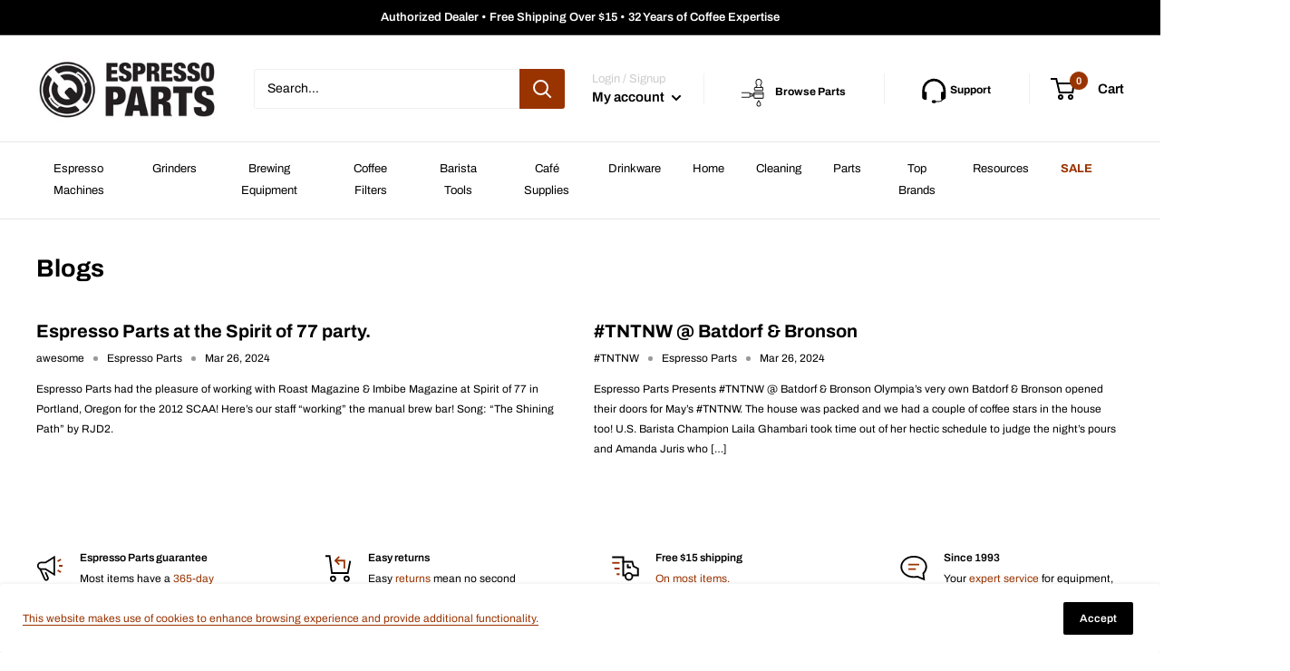

--- FILE ---
content_type: text/html; charset=utf-8
request_url: https://www.espressoparts.com/blogs/news/tagged/batdorf-bronson
body_size: 83764
content:
<!doctype html>

<html class="no-js" lang="en">
  <head>


    <meta charset="utf-8">
    <meta name="viewport" content="width=device-width, initial-scale=1.0, height=device-height, minimum-scale=1.0, maximum-scale=1.0">
    <meta name="theme-color" content="#993300"><title>Blogs &ndash; Tagged &quot;Batdorf &amp; Bronson&quot;
</title>

    <!-- Google Tag Manager -->
    <script>(function(w,d,s,l,i){w[l]=w[l]||[];w[l].push({'gtm.start':
    new Date().getTime(),event:'gtm.js'});var f=d.getElementsByTagName(s)[0],
    j=d.createElement(s),dl=l!='dataLayer'?'&l='+l:'';j.async=true;j.src=
    'https://www.googletagmanager.com/gtm.js?id='+i+dl;f.parentNode.insertBefore(j,f);
    })(window,document,'script','dataLayer','GTM-PFQF9VS');</script>
    <!-- End Google Tag Manager --><meta name="description" content="Discover barista tips, gear guides, and café advice on the Espresso Parts blog. Stay inspired and informed.">

    <link rel="canonical" href="https://www.espressoparts.com/blogs/news/tagged/batdorf-bronson"><link rel="shortcut icon" href="//www.espressoparts.com/cdn/shop/files/favicon-32x32_96x96.png?v=1641762644" type="image/png"><link rel="preload" as="style" href="//www.espressoparts.com/cdn/shop/t/31/assets/theme.css?v=106064639452266773231747966770">
    <link rel="preload" as="script" href="//www.espressoparts.com/cdn/shop/t/31/assets/theme.js?v=18201347188148327631718224812">
    <link rel="preconnect" href="https://cdn.shopify.com">
    <link rel="preconnect" href="https://fonts.shopifycdn.com">
    <link rel="dns-prefetch" href="https://productreviews.shopifycdn.com">
    <link rel="dns-prefetch" href="https://ajax.googleapis.com">
    <link rel="dns-prefetch" href="https://maps.googleapis.com">
    <link rel="dns-prefetch" href="https://maps.gstatic.com">

    <meta property="og:type" content="website">
  <meta property="og:title" content="Blogs"><meta property="og:description" content="Discover barista tips, gear guides, and café advice on the Espresso Parts blog. Stay inspired and informed."><meta property="og:url" content="https://www.espressoparts.com/blogs/news/tagged/batdorf-bronson">
<meta property="og:site_name" content="Espresso Parts"><meta name="twitter:card" content="summary"><meta name="twitter:title" content="Blogs">
  <meta name="twitter:description" content="Discover barista tips, gear guides, and café advice on the Espresso Parts blog. Stay inspired and informed.">
    <link rel="preload" href="//www.espressoparts.com/cdn/fonts/archivo/archivo_n7.651b020b3543640c100112be6f1c1b8e816c7f13.woff2" as="font" type="font/woff2" crossorigin><link rel="preload" href="//www.espressoparts.com/cdn/fonts/archivo/archivo_n4.dc8d917cc69af0a65ae04d01fd8eeab28a3573c9.woff2" as="font" type="font/woff2" crossorigin><style>
  @font-face {
  font-family: Archivo;
  font-weight: 700;
  font-style: normal;
  font-display: swap;
  src: url("//www.espressoparts.com/cdn/fonts/archivo/archivo_n7.651b020b3543640c100112be6f1c1b8e816c7f13.woff2") format("woff2"),
       url("//www.espressoparts.com/cdn/fonts/archivo/archivo_n7.7e9106d320e6594976a7dcb57957f3e712e83c96.woff") format("woff");
}

  @font-face {
  font-family: Archivo;
  font-weight: 400;
  font-style: normal;
  font-display: swap;
  src: url("//www.espressoparts.com/cdn/fonts/archivo/archivo_n4.dc8d917cc69af0a65ae04d01fd8eeab28a3573c9.woff2") format("woff2"),
       url("//www.espressoparts.com/cdn/fonts/archivo/archivo_n4.bd6b9c34fdb81d7646836be8065ce3c80a2cc984.woff") format("woff");
}

@font-face {
  font-family: Archivo;
  font-weight: 600;
  font-style: normal;
  font-display: swap;
  src: url("//www.espressoparts.com/cdn/fonts/archivo/archivo_n6.06ce7cb3e84f9557d04c35761e39e39ea101fb19.woff2") format("woff2"),
       url("//www.espressoparts.com/cdn/fonts/archivo/archivo_n6.5dd16bc207dfc6d25ca8472d89387d828f610453.woff") format("woff");
}

@font-face {
  font-family: Archivo;
  font-weight: 700;
  font-style: italic;
  font-display: swap;
  src: url("//www.espressoparts.com/cdn/fonts/archivo/archivo_i7.3dc798c6f261b8341dd97dd5c78d97d457c63517.woff2") format("woff2"),
       url("//www.espressoparts.com/cdn/fonts/archivo/archivo_i7.3b65e9d326e7379bd5f15bcb927c5d533d950ff6.woff") format("woff");
}


  @font-face {
  font-family: Archivo;
  font-weight: 700;
  font-style: normal;
  font-display: swap;
  src: url("//www.espressoparts.com/cdn/fonts/archivo/archivo_n7.651b020b3543640c100112be6f1c1b8e816c7f13.woff2") format("woff2"),
       url("//www.espressoparts.com/cdn/fonts/archivo/archivo_n7.7e9106d320e6594976a7dcb57957f3e712e83c96.woff") format("woff");
}

  @font-face {
  font-family: Archivo;
  font-weight: 400;
  font-style: italic;
  font-display: swap;
  src: url("//www.espressoparts.com/cdn/fonts/archivo/archivo_i4.37d8c4e02dc4f8e8b559f47082eb24a5c48c2908.woff2") format("woff2"),
       url("//www.espressoparts.com/cdn/fonts/archivo/archivo_i4.839d35d75c605237591e73815270f86ab696602c.woff") format("woff");
}

  @font-face {
  font-family: Archivo;
  font-weight: 700;
  font-style: italic;
  font-display: swap;
  src: url("//www.espressoparts.com/cdn/fonts/archivo/archivo_i7.3dc798c6f261b8341dd97dd5c78d97d457c63517.woff2") format("woff2"),
       url("//www.espressoparts.com/cdn/fonts/archivo/archivo_i7.3b65e9d326e7379bd5f15bcb927c5d533d950ff6.woff") format("woff");
}


  :root {
    --default-text-font-size : 15px;
    --base-text-font-size    : 14px;
    --heading-font-family    : Archivo, sans-serif;
    --heading-font-weight    : 700;
    --heading-font-style     : normal;
    --text-font-family       : Archivo, sans-serif;
    --text-font-weight       : 400;
    --text-font-style        : normal;
    --text-font-bolder-weight: 600;
    --text-link-decoration   : underline;

    --text-color               : #000000;
    --text-color-rgb           : 0, 0, 0;
    --heading-color            : #000000;
    --border-color             : #ffffff;
    --border-color-rgb         : 255, 255, 255;
    --form-border-color        : #f2f2f2;
    --accent-color             : #993300;
    --accent-color-rgb         : 153, 51, 0;
    --link-color               : #993300;
    --link-color-hover         : #4d1900;
    --background               : #ffffff;
    --secondary-background     : #ffffff;
    --secondary-background-rgb : 255, 255, 255;
    --accent-background        : rgba(153, 51, 0, 0.08);

    --input-background: #ffffff;

    --error-color       : #f71b1b;
    --error-background  : rgba(247, 27, 27, 0.07);
    --success-color     : #48b448;
    --success-background: rgba(72, 180, 72, 0.11);

    --primary-button-background      : #993300;
    --primary-button-background-rgb  : 153, 51, 0;
    --primary-button-text-color      : #ffffff;
    --secondary-button-background    : #000000;
    --secondary-button-background-rgb: 0, 0, 0;
    --secondary-button-text-color    : #ffffff;

    --header-background      : #ffffff;
    --header-text-color      : #000000;
    --header-light-text-color: #cccccc;
    --header-border-color    : rgba(204, 204, 204, 0.3);
    --header-accent-color    : #993300;

    --footer-background-color:    #000000;
    --footer-heading-text-color:  #ffffff;
    --footer-body-text-color:     #ffffff;
    --footer-body-text-color-rgb: 255, 255, 255;
    --footer-accent-color:        #993300;
    --footer-accent-color-rgb:    153, 51, 0;
    --footer-border:              none;
    
    --flickity-arrow-color: #cccccc;--product-on-sale-accent           : #c1351a;
    --product-on-sale-accent-rgb       : 193, 53, 26;
    --product-on-sale-color            : #ffffff;
    --product-in-stock-color           : #008a00;
    --product-low-stock-color          : #ee0000;
    --product-sold-out-color           : #d1d1d4;
    --product-custom-label-1-background: #000000;
    --product-custom-label-1-color     : #ffffff;
    --product-custom-label-2-background: #d6a354;
    --product-custom-label-2-color     : #ffffff;
    --product-review-star-color        : #ffb647;

    --mobile-container-gutter : 20px;
    --desktop-container-gutter: 40px;

    /* Shopify related variables */
    --payment-terms-background-color: #ffffff;
  }
</style>

<script>
  // IE11 does not have support for CSS variables, so we have to polyfill them
  if (!(((window || {}).CSS || {}).supports && window.CSS.supports('(--a: 0)'))) {
    const script = document.createElement('script');
    script.type = 'text/javascript';
    script.src = 'https://cdn.jsdelivr.net/npm/css-vars-ponyfill@2';
    script.onload = function() {
      cssVars({});
    };

    document.getElementsByTagName('head')[0].appendChild(script);
  }
</script>


    <script>window.performance && window.performance.mark && window.performance.mark('shopify.content_for_header.start');</script><meta name="google-site-verification" content="_IVggDk0Nc2nUeKLnavkSv67SyCcAS6s2zS8eLN3ULI">
<meta id="shopify-digital-wallet" name="shopify-digital-wallet" content="/51182829755/digital_wallets/dialog">
<meta name="shopify-checkout-api-token" content="170fdc30bb466ae41467f386676ef2f8">
<meta id="in-context-paypal-metadata" data-shop-id="51182829755" data-venmo-supported="true" data-environment="production" data-locale="en_US" data-paypal-v4="true" data-currency="USD">
<link rel="alternate" type="application/atom+xml" title="Feed" href="/blogs/news/tagged/batdorf-bronson.atom" />
<script async="async" src="/checkouts/internal/preloads.js?locale=en-US"></script>
<link rel="preconnect" href="https://shop.app" crossorigin="anonymous">
<script async="async" src="https://shop.app/checkouts/internal/preloads.js?locale=en-US&shop_id=51182829755" crossorigin="anonymous"></script>
<script id="apple-pay-shop-capabilities" type="application/json">{"shopId":51182829755,"countryCode":"US","currencyCode":"USD","merchantCapabilities":["supports3DS"],"merchantId":"gid:\/\/shopify\/Shop\/51182829755","merchantName":"Espresso Parts","requiredBillingContactFields":["postalAddress","email","phone"],"requiredShippingContactFields":["postalAddress","email","phone"],"shippingType":"shipping","supportedNetworks":["visa","masterCard","amex","discover","elo","jcb"],"total":{"type":"pending","label":"Espresso Parts","amount":"1.00"},"shopifyPaymentsEnabled":true,"supportsSubscriptions":true}</script>
<script id="shopify-features" type="application/json">{"accessToken":"170fdc30bb466ae41467f386676ef2f8","betas":["rich-media-storefront-analytics"],"domain":"www.espressoparts.com","predictiveSearch":true,"shopId":51182829755,"locale":"en"}</script>
<script>var Shopify = Shopify || {};
Shopify.shop = "ep-prod.myshopify.com";
Shopify.locale = "en";
Shopify.currency = {"active":"USD","rate":"1.0"};
Shopify.country = "US";
Shopify.theme = {"name":"Smartrr Reimplementation: ep-warehouse2\/master","id":134105333947,"schema_name":"Warehouse","schema_version":"2.5.3","theme_store_id":null,"role":"main"};
Shopify.theme.handle = "null";
Shopify.theme.style = {"id":null,"handle":null};
Shopify.cdnHost = "www.espressoparts.com/cdn";
Shopify.routes = Shopify.routes || {};
Shopify.routes.root = "/";</script>
<script type="module">!function(o){(o.Shopify=o.Shopify||{}).modules=!0}(window);</script>
<script>!function(o){function n(){var o=[];function n(){o.push(Array.prototype.slice.apply(arguments))}return n.q=o,n}var t=o.Shopify=o.Shopify||{};t.loadFeatures=n(),t.autoloadFeatures=n()}(window);</script>
<script>
  window.ShopifyPay = window.ShopifyPay || {};
  window.ShopifyPay.apiHost = "shop.app\/pay";
  window.ShopifyPay.redirectState = null;
</script>
<script id="shop-js-analytics" type="application/json">{"pageType":"blog"}</script>
<script defer="defer" async type="module" src="//www.espressoparts.com/cdn/shopifycloud/shop-js/modules/v2/client.init-shop-cart-sync_C5BV16lS.en.esm.js"></script>
<script defer="defer" async type="module" src="//www.espressoparts.com/cdn/shopifycloud/shop-js/modules/v2/chunk.common_CygWptCX.esm.js"></script>
<script type="module">
  await import("//www.espressoparts.com/cdn/shopifycloud/shop-js/modules/v2/client.init-shop-cart-sync_C5BV16lS.en.esm.js");
await import("//www.espressoparts.com/cdn/shopifycloud/shop-js/modules/v2/chunk.common_CygWptCX.esm.js");

  window.Shopify.SignInWithShop?.initShopCartSync?.({"fedCMEnabled":true,"windoidEnabled":true});

</script>
<script>
  window.Shopify = window.Shopify || {};
  if (!window.Shopify.featureAssets) window.Shopify.featureAssets = {};
  window.Shopify.featureAssets['shop-js'] = {"shop-cart-sync":["modules/v2/client.shop-cart-sync_ZFArdW7E.en.esm.js","modules/v2/chunk.common_CygWptCX.esm.js"],"init-fed-cm":["modules/v2/client.init-fed-cm_CmiC4vf6.en.esm.js","modules/v2/chunk.common_CygWptCX.esm.js"],"shop-button":["modules/v2/client.shop-button_tlx5R9nI.en.esm.js","modules/v2/chunk.common_CygWptCX.esm.js"],"shop-cash-offers":["modules/v2/client.shop-cash-offers_DOA2yAJr.en.esm.js","modules/v2/chunk.common_CygWptCX.esm.js","modules/v2/chunk.modal_D71HUcav.esm.js"],"init-windoid":["modules/v2/client.init-windoid_sURxWdc1.en.esm.js","modules/v2/chunk.common_CygWptCX.esm.js"],"shop-toast-manager":["modules/v2/client.shop-toast-manager_ClPi3nE9.en.esm.js","modules/v2/chunk.common_CygWptCX.esm.js"],"init-shop-email-lookup-coordinator":["modules/v2/client.init-shop-email-lookup-coordinator_B8hsDcYM.en.esm.js","modules/v2/chunk.common_CygWptCX.esm.js"],"init-shop-cart-sync":["modules/v2/client.init-shop-cart-sync_C5BV16lS.en.esm.js","modules/v2/chunk.common_CygWptCX.esm.js"],"avatar":["modules/v2/client.avatar_BTnouDA3.en.esm.js"],"pay-button":["modules/v2/client.pay-button_FdsNuTd3.en.esm.js","modules/v2/chunk.common_CygWptCX.esm.js"],"init-customer-accounts":["modules/v2/client.init-customer-accounts_DxDtT_ad.en.esm.js","modules/v2/client.shop-login-button_C5VAVYt1.en.esm.js","modules/v2/chunk.common_CygWptCX.esm.js","modules/v2/chunk.modal_D71HUcav.esm.js"],"init-shop-for-new-customer-accounts":["modules/v2/client.init-shop-for-new-customer-accounts_ChsxoAhi.en.esm.js","modules/v2/client.shop-login-button_C5VAVYt1.en.esm.js","modules/v2/chunk.common_CygWptCX.esm.js","modules/v2/chunk.modal_D71HUcav.esm.js"],"shop-login-button":["modules/v2/client.shop-login-button_C5VAVYt1.en.esm.js","modules/v2/chunk.common_CygWptCX.esm.js","modules/v2/chunk.modal_D71HUcav.esm.js"],"init-customer-accounts-sign-up":["modules/v2/client.init-customer-accounts-sign-up_CPSyQ0Tj.en.esm.js","modules/v2/client.shop-login-button_C5VAVYt1.en.esm.js","modules/v2/chunk.common_CygWptCX.esm.js","modules/v2/chunk.modal_D71HUcav.esm.js"],"shop-follow-button":["modules/v2/client.shop-follow-button_Cva4Ekp9.en.esm.js","modules/v2/chunk.common_CygWptCX.esm.js","modules/v2/chunk.modal_D71HUcav.esm.js"],"checkout-modal":["modules/v2/client.checkout-modal_BPM8l0SH.en.esm.js","modules/v2/chunk.common_CygWptCX.esm.js","modules/v2/chunk.modal_D71HUcav.esm.js"],"lead-capture":["modules/v2/client.lead-capture_Bi8yE_yS.en.esm.js","modules/v2/chunk.common_CygWptCX.esm.js","modules/v2/chunk.modal_D71HUcav.esm.js"],"shop-login":["modules/v2/client.shop-login_D6lNrXab.en.esm.js","modules/v2/chunk.common_CygWptCX.esm.js","modules/v2/chunk.modal_D71HUcav.esm.js"],"payment-terms":["modules/v2/client.payment-terms_CZxnsJam.en.esm.js","modules/v2/chunk.common_CygWptCX.esm.js","modules/v2/chunk.modal_D71HUcav.esm.js"]};
</script>
<script>(function() {
  var isLoaded = false;
  function asyncLoad() {
    if (isLoaded) return;
    isLoaded = true;
    var urls = ["https:\/\/tnc-app.herokuapp.com\/get_script\/e70810a018bc11ed8e5ce2bae6b8b70b.js?v=843547\u0026shop=ep-prod.myshopify.com","https:\/\/tools.luckyorange.com\/core\/lo.js?site-id=d7b66771\u0026shop=ep-prod.myshopify.com","https:\/\/candyrack.ds-cdn.com\/static\/main.js?shop=ep-prod.myshopify.com","https:\/\/api-na1.hubapi.com\/scriptloader\/v1\/8765070.js?shop=ep-prod.myshopify.com"];
    for (var i = 0; i < urls.length; i++) {
      var s = document.createElement('script');
      s.type = 'text/javascript';
      s.async = true;
      s.src = urls[i];
      var x = document.getElementsByTagName('script')[0];
      x.parentNode.insertBefore(s, x);
    }
  };
  if(window.attachEvent) {
    window.attachEvent('onload', asyncLoad);
  } else {
    window.addEventListener('load', asyncLoad, false);
  }
})();</script>
<script id="__st">var __st={"a":51182829755,"offset":-28800,"reqid":"0c6e8213-442f-4028-9bf5-b9c882d4b10e-1768622324","pageurl":"www.espressoparts.com\/blogs\/news\/tagged\/batdorf-bronson","s":"blogs-73310109883","u":"7fb4d5b4d37e","p":"blog","rtyp":"blog","rid":73310109883};</script>
<script>window.ShopifyPaypalV4VisibilityTracking = true;</script>
<script id="captcha-bootstrap">!function(){'use strict';const t='contact',e='account',n='new_comment',o=[[t,t],['blogs',n],['comments',n],[t,'customer']],c=[[e,'customer_login'],[e,'guest_login'],[e,'recover_customer_password'],[e,'create_customer']],r=t=>t.map((([t,e])=>`form[action*='/${t}']:not([data-nocaptcha='true']) input[name='form_type'][value='${e}']`)).join(','),a=t=>()=>t?[...document.querySelectorAll(t)].map((t=>t.form)):[];function s(){const t=[...o],e=r(t);return a(e)}const i='password',u='form_key',d=['recaptcha-v3-token','g-recaptcha-response','h-captcha-response',i],f=()=>{try{return window.sessionStorage}catch{return}},m='__shopify_v',_=t=>t.elements[u];function p(t,e,n=!1){try{const o=window.sessionStorage,c=JSON.parse(o.getItem(e)),{data:r}=function(t){const{data:e,action:n}=t;return t[m]||n?{data:e,action:n}:{data:t,action:n}}(c);for(const[e,n]of Object.entries(r))t.elements[e]&&(t.elements[e].value=n);n&&o.removeItem(e)}catch(o){console.error('form repopulation failed',{error:o})}}const l='form_type',E='cptcha';function T(t){t.dataset[E]=!0}const w=window,h=w.document,L='Shopify',v='ce_forms',y='captcha';let A=!1;((t,e)=>{const n=(g='f06e6c50-85a8-45c8-87d0-21a2b65856fe',I='https://cdn.shopify.com/shopifycloud/storefront-forms-hcaptcha/ce_storefront_forms_captcha_hcaptcha.v1.5.2.iife.js',D={infoText:'Protected by hCaptcha',privacyText:'Privacy',termsText:'Terms'},(t,e,n)=>{const o=w[L][v],c=o.bindForm;if(c)return c(t,g,e,D).then(n);var r;o.q.push([[t,g,e,D],n]),r=I,A||(h.body.append(Object.assign(h.createElement('script'),{id:'captcha-provider',async:!0,src:r})),A=!0)});var g,I,D;w[L]=w[L]||{},w[L][v]=w[L][v]||{},w[L][v].q=[],w[L][y]=w[L][y]||{},w[L][y].protect=function(t,e){n(t,void 0,e),T(t)},Object.freeze(w[L][y]),function(t,e,n,w,h,L){const[v,y,A,g]=function(t,e,n){const i=e?o:[],u=t?c:[],d=[...i,...u],f=r(d),m=r(i),_=r(d.filter((([t,e])=>n.includes(e))));return[a(f),a(m),a(_),s()]}(w,h,L),I=t=>{const e=t.target;return e instanceof HTMLFormElement?e:e&&e.form},D=t=>v().includes(t);t.addEventListener('submit',(t=>{const e=I(t);if(!e)return;const n=D(e)&&!e.dataset.hcaptchaBound&&!e.dataset.recaptchaBound,o=_(e),c=g().includes(e)&&(!o||!o.value);(n||c)&&t.preventDefault(),c&&!n&&(function(t){try{if(!f())return;!function(t){const e=f();if(!e)return;const n=_(t);if(!n)return;const o=n.value;o&&e.removeItem(o)}(t);const e=Array.from(Array(32),(()=>Math.random().toString(36)[2])).join('');!function(t,e){_(t)||t.append(Object.assign(document.createElement('input'),{type:'hidden',name:u})),t.elements[u].value=e}(t,e),function(t,e){const n=f();if(!n)return;const o=[...t.querySelectorAll(`input[type='${i}']`)].map((({name:t})=>t)),c=[...d,...o],r={};for(const[a,s]of new FormData(t).entries())c.includes(a)||(r[a]=s);n.setItem(e,JSON.stringify({[m]:1,action:t.action,data:r}))}(t,e)}catch(e){console.error('failed to persist form',e)}}(e),e.submit())}));const S=(t,e)=>{t&&!t.dataset[E]&&(n(t,e.some((e=>e===t))),T(t))};for(const o of['focusin','change'])t.addEventListener(o,(t=>{const e=I(t);D(e)&&S(e,y())}));const B=e.get('form_key'),M=e.get(l),P=B&&M;t.addEventListener('DOMContentLoaded',(()=>{const t=y();if(P)for(const e of t)e.elements[l].value===M&&p(e,B);[...new Set([...A(),...v().filter((t=>'true'===t.dataset.shopifyCaptcha))])].forEach((e=>S(e,t)))}))}(h,new URLSearchParams(w.location.search),n,t,e,['guest_login'])})(!0,!0)}();</script>
<script integrity="sha256-4kQ18oKyAcykRKYeNunJcIwy7WH5gtpwJnB7kiuLZ1E=" data-source-attribution="shopify.loadfeatures" defer="defer" src="//www.espressoparts.com/cdn/shopifycloud/storefront/assets/storefront/load_feature-a0a9edcb.js" crossorigin="anonymous"></script>
<script crossorigin="anonymous" defer="defer" src="//www.espressoparts.com/cdn/shopifycloud/storefront/assets/shopify_pay/storefront-65b4c6d7.js?v=20250812"></script>
<script data-source-attribution="shopify.dynamic_checkout.dynamic.init">var Shopify=Shopify||{};Shopify.PaymentButton=Shopify.PaymentButton||{isStorefrontPortableWallets:!0,init:function(){window.Shopify.PaymentButton.init=function(){};var t=document.createElement("script");t.src="https://www.espressoparts.com/cdn/shopifycloud/portable-wallets/latest/portable-wallets.en.js",t.type="module",document.head.appendChild(t)}};
</script>
<script data-source-attribution="shopify.dynamic_checkout.buyer_consent">
  function portableWalletsHideBuyerConsent(e){var t=document.getElementById("shopify-buyer-consent"),n=document.getElementById("shopify-subscription-policy-button");t&&n&&(t.classList.add("hidden"),t.setAttribute("aria-hidden","true"),n.removeEventListener("click",e))}function portableWalletsShowBuyerConsent(e){var t=document.getElementById("shopify-buyer-consent"),n=document.getElementById("shopify-subscription-policy-button");t&&n&&(t.classList.remove("hidden"),t.removeAttribute("aria-hidden"),n.addEventListener("click",e))}window.Shopify?.PaymentButton&&(window.Shopify.PaymentButton.hideBuyerConsent=portableWalletsHideBuyerConsent,window.Shopify.PaymentButton.showBuyerConsent=portableWalletsShowBuyerConsent);
</script>
<script data-source-attribution="shopify.dynamic_checkout.cart.bootstrap">document.addEventListener("DOMContentLoaded",(function(){function t(){return document.querySelector("shopify-accelerated-checkout-cart, shopify-accelerated-checkout")}if(t())Shopify.PaymentButton.init();else{new MutationObserver((function(e,n){t()&&(Shopify.PaymentButton.init(),n.disconnect())})).observe(document.body,{childList:!0,subtree:!0})}}));
</script>
<link id="shopify-accelerated-checkout-styles" rel="stylesheet" media="screen" href="https://www.espressoparts.com/cdn/shopifycloud/portable-wallets/latest/accelerated-checkout-backwards-compat.css" crossorigin="anonymous">
<style id="shopify-accelerated-checkout-cart">
        #shopify-buyer-consent {
  margin-top: 1em;
  display: inline-block;
  width: 100%;
}

#shopify-buyer-consent.hidden {
  display: none;
}

#shopify-subscription-policy-button {
  background: none;
  border: none;
  padding: 0;
  text-decoration: underline;
  font-size: inherit;
  cursor: pointer;
}

#shopify-subscription-policy-button::before {
  box-shadow: none;
}

      </style>

<script>window.performance && window.performance.mark && window.performance.mark('shopify.content_for_header.end');</script>

    <link rel="stylesheet" href="//www.espressoparts.com/cdn/shop/t/31/assets/theme.css?v=106064639452266773231747966770">

    


  <script type="application/ld+json">
  {
    "@context": "http://schema.org",
    "@type": "BreadcrumbList",
  "itemListElement": [{
      "@type": "ListItem",
      "position": 1,
      "name": "Home",
      "item": "https://www.espressoparts.com"
    },{
          "@type": "ListItem",
          "position": 2,
          "name": "Blogs",
          "item": "https://www.espressoparts.com/blogs/news"
        }]
  }
  </script>


    <script>
      // This allows to expose several variables to the global scope, to be used in scripts
      window.theme = {
        pageType: "blog",
        cartCount: 0,
        moneyFormat: "${{amount}}",
        moneyWithCurrencyFormat: "${{amount}} USD",
        currencyCodeEnabled: false,
        showDiscount: true,
        discountMode: "saving",
        searchMode: "product",
        searchUnavailableProducts: "last",
        cartType: "message"
      };

      window.routes = {
        rootUrl: "\/",
        rootUrlWithoutSlash: '',
        cartUrl: "\/cart",
        cartAddUrl: "\/cart\/add",
        cartChangeUrl: "\/cart\/change",
        searchUrl: "\/search",
        productRecommendationsUrl: "\/recommendations\/products"
      };

      window.languages = {
        productRegularPrice: "Regular price",
        productSalePrice: "Sale price",
        collectionOnSaleLabel: "Save {{savings}}",
        productFormUnavailable: "Unavailable",
        productFormAddToCart: "Add to cart",
        productFormSoldOut: "Sold out",
        productAdded: "Product has been added to your cart",
        productAddedShort: "Added!",
        shippingEstimatorNoResults: "No shipping could be found for your address.",
        shippingEstimatorOneResult: "There is one shipping rate for your address:",
        shippingEstimatorMultipleResults: "There are {{count}} shipping rates for your address:",
        shippingEstimatorErrors: "There are some errors:"
      };

      window.lazySizesConfig = {
        loadHidden: false,
        hFac: 0.8,
        expFactor: 3,
        customMedia: {
          '--phone': '(max-width: 640px)',
          '--tablet': '(min-width: 641px) and (max-width: 1023px)',
          '--lap': '(min-width: 1024px)'
        }
      };

      document.documentElement.className = document.documentElement.className.replace('no-js', 'js');
    </script><script src="//www.espressoparts.com/cdn/shop/t/31/assets/theme.js?v=18201347188148327631718224812" defer></script>
    <script src="//www.espressoparts.com/cdn/shop/t/31/assets/custom.js?v=102476495355921946141717977911" defer></script><script>
        (function () {
          window.onpageshow = function() {
            // We force re-freshing the cart content onpageshow, as most browsers will serve a cache copy when hitting the
            // back button, which cause staled data
            document.documentElement.dispatchEvent(new CustomEvent('cart:refresh', {
              bubbles: true,
              detail: {scrollToTop: false}
            }));
          };
        })();
      </script><!-- Algolia head -->
    <script src="//www.espressoparts.com/cdn/shop/t/31/assets/algolia_config.js?v=93949141520611343241717977911" type="text/javascript"></script>






<script type="text/template" id="template_algolia_money_format">${{amount}}
</script>
<script type="text/template" id="template_algolia_current_collection_id">{
    "currentCollectionID": 
}
</script>
<script type="text/template" id="template_algolia_autocomplete"><div class="
  aa-columns-container

  [[# with.articles ]] aa-with-articles [[/ with.articles ]]
  [[^ with.articles ]] aa-without-articles [[/ with.articles ]]

  [[# with.collections ]] aa-with-collections [[/ with.collections ]]
  [[^ with.collections ]] aa-without-collections [[/ with.collections ]]

  [[# with.pages ]] aa-with-pages [[/ with.pages ]]
  [[^ with.pages ]] aa-without-pages [[/ with.pages ]]

  [[# with.footer ]] aa-with-footer [[/ with.footer ]]
  [[^ with.footer ]] aa-without-footer [[/ with.footer ]]

  [[# with.poweredBy ]] aa-with-powered-by [[/ with.poweredBy ]]
  [[^ with.poweredBy ]] aa-without-powered-by [[/ with.poweredBy ]]

  [[# with.products ]] aa-with-products [[/ with.products ]]
  [[^ with.products ]] aa-without-products [[/ with.products ]]

">


<!-- Search Results -->
<div class="search-results container" style="margin-top: 5px; margin:0 auto;">

<div class="close-out-search">
  <div style="width:100%; text-align: right;">
    <button type="button" onclick="closeOutSearch()">
          <svg height="36" width="36" xmlns="http://www.w3.org/2000/svg" fill="none" viewBox="0 0 24 24" stroke="currentColor"> <path strokeLinecap="round" strokeLinejoin="round" strokeWidth={2} d="M6 18L18 6M6 6l12 12" /> 
          </svg>
    </button>
  </div>
</div>

<div class="clearfix"></div>

  <!-- Right Search -->
  <div class="alg-left">
    <div class="alg-inner-wrap">
      <div class="aa-collections">
        <div class="aa-collections-header">
          <h2>Collections</h2>
        </div>
        <div class="aa-dataset-collections"></div>
      </div>   
      <div class="aa-articles">
        <div class="aa-articles-header">
          <h2>Articles</h2>
        </div>
      <div class="aa-dataset-articles"></div>
      </div>   
      <div class="aa-pages">
        <div class="aa-pages-header">
          <h2>Pages</h2>
        </div>
        <div class="aa-dataset-pages"></div>
      </div>                        
    </div>
  </div>


  <!-- Main Search Area -->
  <div class="alg-center">
      <div class="auto-search-products" style="padding:0px;">
        <h2>Search Results</h2>
      </div>
      <div class="aa-dataset-products"></div>
  </div>


</div>
<!-- End Search Results -->
                                       
</div>
</script>
<script type="text/template" id="template_algolia_autocomplete.css">.algolia-autocomplete {
  box-sizing: border-box;

  background: white;
  border: 1px solid #CCC;
  border-top: 2px solid [[ colors.main ]];

  z-index: 10000 !important;

  color: black;

  text-align: left;
}

.aa-dropdown-menu .aa-highlight {
  color: black;
  font-weight: bold;
}

.aa-dropdown-menu .aa-cursor {
  cursor: pointer;
  background: #f8f8f8;
}

/* Resets */
.aa-dropdown-menu div,
.aa-dropdown-menu p,
.aa-dropdown-menu span,
.aa-dropdown-menu a {
  box-sizing: border-box;

  margin: 0;
  padding: 0;

  line-height: 1;
  font-size: initial;
}

/* Links */
.aa-dropdown-menu a,
.aa-dropdown-menu a:hover,
.aa-dropdown-menu a:focus,
.aa-dropdown-menu a:active {
  font-weight: initial;
  font-style: initial;
  text-decoration: initial;

  color: [[ colors.main ]];
}

.aa-dropdown-menu a:hover,
.aa-dropdown-menu a:focus,
.aa-dropdown-menu a:active {
  text-decoration: underline;
}

/* Column layout */
.aa-dropdown-menu .aa-left-column,
.aa-dropdown-menu .aa-right-column {
  position: relative;

  padding: 24px 24px 0 24px;
}

.aa-dropdown-menu-size-xs .aa-left-column,
.aa-dropdown-menu-size-xs .aa-right-column,
.aa-dropdown-menu-size-sm .aa-left-column,
.aa-dropdown-menu-size-sm .aa-right-column {
  padding: 24px 12px 0 12px;
}

.aa-dropdown-menu .aa-with-powered-by .aa-left-column {
  padding-bottom: 48px;
}

.aa-dropdown-menu-size-xs .aa-left-column,
.aa-dropdown-menu-size-sm .aa-left-column {
  padding-top: 0;
  padding-bottom: 32px;
}

.aa-dropdown-menu-size-xs .aa-without-powered-by .aa-left-column,
.aa-dropdown-menu-size-sm .aa-without-powered-by .aa-left-column {
  padding-bottom: 0;
}

.aa-dropdown-menu-size-lg .aa-columns-container {
  direction: rtl;

  width: 100%;

  display: table;
  table-layout: fixed;
}

.aa-dropdown-menu-size-lg .aa-left-column,
.aa-dropdown-menu-size-lg .aa-right-column {
  display: table-cell;
  direction: ltr;
  vertical-align: top;
}

.aa-dropdown-menu-size-lg .aa-left-column {
  width: 30%;
}

.aa-dropdown-menu-size-lg .aa-without-articles.aa-without-collections .aa-left-column {
  display: none;
}

.aa-dropdown-menu-size-lg .aa-without-products .aa-left-column {
  width: 100%;
}

.aa-dropdown-menu-size-lg .aa-right-column {
  width: 70%;
  border-left: 1px solid #ebebeb;

  padding-bottom: 64px;
}

.aa-dropdown-menu-size-lg .aa-without-footer .aa-right-column {
  padding-bottom: 0;
}

.aa-dropdown-menu-size-lg .aa-without-articles.aa-without-collections .aa-right-column {
  width: 100%;
  border-left: none;
}

.aa-dropdown-menu-size-lg .aa-without-products .aa-right-column {
  display: none;
}

/* Products group */
.aa-dropdown-menu .aa-dataset-products .aa-suggestions:after {
  content: '';
  display: block;
  clear: both;
}

.aa-dropdown-menu .aa-without-products .aa-dataset-products {
  display: none;
}

.aa-dropdown-menu .aa-products-empty {
  margin-bottom: 16px;
}

.aa-dropdown-menu .aa-products-empty .aa-no-result {
  color: [[ colors.secondary ]];
}

.aa-dropdown-menu .aa-products-empty .aa-see-all {
  margin-top: 8px;
}

/* Product */
.aa-dropdown-menu .aa-dataset-products .aa-suggestion {
  float: left;

  width: 50%;

  margin-bottom: 16px;
  margin-top: -4px; /* -$v_padding */
}

.aa-dropdown-menu-size-xs .aa-dataset-products .aa-suggestion,
.aa-dropdown-menu-size-sm .aa-dataset-products .aa-suggestion {
  width: 100%;
}

.aa-dropdown-menu .aa-product {
  position: relative;
  min-height: 56px; /* $img_size + 2 * $v_padding */

  padding: 4px 16px; /* $v_padding, $h_padding */
}

.aa-dropdown-menu .aa-product-picture {
  position: absolute;

  width: 48px; /* $img_size */
  height: 48px; /* $img_size */

  top: 4px; /* $v_padding */
  left: 16px; /* $h_padding */

  background-position: center center;
  background-size: contain;
  background-repeat: no-repeat;
}

.aa-dropdown-menu .aa-product-text {
  margin-left: 64px; /* $img_size + $h_padding */
}

.aa-dropdown-menu-size-xs .aa-product {
  padding: 4px;
}

.aa-dropdown-menu-size-xs .aa-product-picture {
  display: none;
}

.aa-dropdown-menu-size-xs .aa-product-text {
  margin: 0;
}

.aa-dropdown-menu .aa-product-info {
  font-size: 0.85em;
  color: [[ colors.secondary ]];
}

.aa-dropdown-menu .aa-product-info .aa-highlight {
  font-size: 1em;
}

.aa-dropdown-menu .aa-product-price {
  color: [[ colors.main ]];
}

.aa-dropdown-menu .aa-product-title,
.aa-dropdown-menu .aa-product-info {
  width: 100%;

  margin-top: -0.4em;

  white-space: nowrap;
  overflow: hidden;
  text-overflow: ellipsis;

  line-height: 1.5;
}

/* Collections, Articles & Pages */
.aa-dropdown-menu .aa-without-collections .aa-collections {
  display: none;
}

.aa-dropdown-menu .aa-without-articles .aa-articles {
  display: none;
}

.aa-dropdown-menu .aa-without-pages .aa-pages {
  display: none;
}

.aa-dropdown-menu .aa-collections,
.aa-dropdown-menu .aa-articles,
.aa-dropdown-menu .aa-pages {
  margin-bottom: 24px;
}

.aa-dropdown-menu .aa-collections-empty .aa-no-result,
.aa-dropdown-menu .aa-articles-empty .aa-no-result,
.aa-dropdown-menu .aa-pages-empty .aa-no-result {
  opacity: 0.7;
}

.aa-dropdown-menu .aa-collections-header,
.aa-dropdown-menu .aa-articles-header,
.aa-dropdown-menu .aa-pages-header {
  margin-bottom: 8px;

  text-transform: uppercase;
  font-weight: bold;
  font-size: 0.8em;

  color: [[ colors.secondary ]];
}

.aa-dropdown-menu .aa-collection,
.aa-dropdown-menu .aa-article,
.aa-dropdown-menu .aa-page {
  padding: 4px;
}

/* Footer */

.aa-dropdown-menu .aa-footer {
  display: block;

  width: 100%;

  position: absolute;
  left: 0;
  bottom: 0;

  padding: 16px 48px;

  background-color: #f8f8f8;
}

.aa-dropdown-menu-size-xs .aa-footer,
.aa-dropdown-menu-size-sm .aa-footer,
.aa-dropdown-menu-size-md .aa-footer {
  display: none;
}

/* Powered By */

.aa-dropdown-menu .aa-without-powered-by .aa-powered-by {
  display: none;
}

.aa-dropdown-menu .aa-powered-by {
  width: 100%;

  position: absolute;
  left: 0;
  bottom: 16px;

  text-align: center;
  font-size: 0.8em;
  color: [[ colors.secondary ]];
}

.aa-dropdown-menu .aa-powered-by-logo {
  display: inline-block;

  width: 142px;
  height: 24px;

  margin-bottom: -6px;

  background-position: center center;
  background-size: contain;
  background-repeat: no-repeat;
  background-image: url([data-uri]);
}
</script>
<script type="text/template" id="template_algolia_autocomplete_pages_empty"><div class="aa-pages-empty">
  <div class="aa-no-result">
    [[ translations.noPageFound ]]
  </div>
</div>
</script>
<script type="text/template" id="template_algolia_autocomplete_page"><div class="aa-page">
  <div class="aa-picture" style="background-image: url('[[# helpers.iconImage ]][[/ helpers.iconImage ]]')"></div>
  <div class="aa-text">
    <span class="aa-title">[[& _highlightResult.title.value ]]</span>
  </div>
</div>
</script>
<script type="text/template" id="template_algolia_autocomplete_collection"><div class="aa-collection">
  <div class="aa-picture" style="background-image: url('[[# helpers.iconImage ]][[/ helpers.iconImage ]]')"></div>
  <div class="aa-text">
    <span class="aa-title">[[& _highlightResult.title.value ]]</span>
  </div>
</div>
</script>
<script type="text/template" id="template_algolia_autocomplete_collections_empty"><div class="aa-collections-empty">
  <div class="aa-no-result">
    [[ translations.noCollectionFound ]]
  </div>
</div>
</script>
<script type="text/template" id="template_algolia_autocomplete_article"><div class="aa-article">
  <div class="aa-text">
    <span class="aa-title">[[& _highlightResult.title.value ]]</span>
  </div>
</div>
</script>
<script type="text/template" id="template_algolia_autocomplete_articles_empty"><div class="aa-articles-empty">
  <div class="aa-no-result">
    No article found
  </div>
</div>
</script>
<script type="text/template" id="template_algolia_autocomplete_product"><div data-vendor="[[ vendor ]]" data-algolia-index="[[ _index ]]" data-algolia-position="[[ _position ]]" data-algolia-queryid="[[ queryID ]]" data-algolia-objectid="[[ objectID ]]" class="algolia-autocomplete-product">
  <div class="algolia-autocomplete-image">
    <img src="[[# helpers.compactImage ]][[/ helpers.compactImage ]]" />
  </div>
  <div class="algolia-autocomplete-lower">
    <p class="algolia-autocomplete-vendor">[[# helpers.fullEscapedHTMLVendor ]][[/ helpers.fullEscapedHTMLVendor ]]</p>
    <h2 class="algolia-autocomplete-title">[[# helpers.fullHTMLTitle ]][[/ helpers.fullHTMLTitle ]]</h2>
    <p class="algolia-autocomplete-sku">[[& _highlightResult.sku.value ]]<p>
    <h3 class="algolia-autocomplete-price">[[# helpers.autocompletePrice ]][[/ helpers.autocompletePrice ]]</h3>
  </p>
</div>
</script>
<script type="text/template" id="template_algolia_autocomplete_products_empty"><div class="aa-products-empty">
  <p class="aa-no-result">
    [[# helpers.no_result_for ]] "[[ query ]]" [[/ helpers.no_result_for]]
  </p>

  <p class="aa-see-all">
    <a href="/search?q=">
      [[ translations.allProducts ]]
    </a>
  </p>
</div>
</script>
<script type="text/template" id="template_algolia_autocomplete_footer"><div class="aa-footer">
  [[ translations.allProducts ]]
  <a class="aa-footer-link" href="/search?q=[[ query ]]">
    [[ translations.matching ]]
    <span class="aa-query">
      "[[ query ]]"
    </span>
  </a>
  (<span class="aa-nbhits">[[# helpers.formatNumber ]][[ nbHits ]][[/ helpers.formatNumber ]]</span>)
</div>
</script>
<script type="text/template" id="template_algolia_instant_search"><div class="ais-page">
  <div class="ais-facets-button">
    Show filters
  </div>
  <div class="ais-facets">
      <div class="ais-clear-refinements-container"></div>
      <div class="ais-current-refined-values-container"></div>
    [[# facets ]]
      <div class="ais-facet-[[ type ]] ais-facet-[[ escapedName ]]">
        <div class="ais-range-slider--header ais-facet--header ais-header">[[ title ]]</div>
        <div class="ais-facet-[[ escapedName ]]-container"></div>
      </div>
    [[/ facets ]]
  </div>
  <div class="ais-block">
    <div class="ais-input">
      <div class="ais-input--label">
        [[ translations.search ]]
      </div>
      <div class="ais-search-box-container"></div>
      <div class="ais-input-button">
        <div class="ais-clear-input-icon"></div>
        <a title="Search by Algolia - Click to know more" href="https://www.algolia.com/?utm_source=shopify&utm_medium=link&utm_campaign=instantsearch-[[ storeName ]]">
          <div class="ais-algolia-icon"></div>
        </a>
      </div>
    </div>
    <div class="ais-search-header">
      <div class="ais-stats-container"></div>
      <div class="ais-change-display">
        <span class="ais-change-display-block ais-change-display-selected"><i class="fa fa-th-large"></i></span>
        <span class="ais-change-display-list"><i class="fa fa-th-list"></i></span>
      </div>
      <div class="ais-sort">
        [[# multipleSortOrders ]]
        [[ translations.sortBy ]] <span class="ais-sort-orders-container"></span>
        [[/ multipleSortOrders ]]

        [[^ multipleSortOrders ]]
        [[ translations.sortBy ]] [[ translations.relevance ]]
        [[/ multipleSortOrders ]]
      </div>
    </div>
    <div class="ais-hits-container ais-results-as-block"></div>
  </div>
  <div class="ais-pagination-container"></div>
</div>
<div style="clear:both;"></div>
</script>
<script type="text/template" id="template_algolia_instant_search.css">/* Resets */

.ais-page input {
  padding-left: 24px !important;
}

/* Links */
.ais-page .ais-link,
.ais-page a,
.ais-page a:hover,
.ais-page a:focus,
.ais-page a:active {
  text-decoration: initial;
  color: [[ colors.main ]];
  cursor: pointer;
}

.ais-page a:hover,
.ais-page a:focus,
.ais-page a:active,
.ais-page .ais-link:hover {
  text-decoration: underline;
}

.ais-page .ais-hit--price-striked {
  text-decoration: line-through;
  color: [[ colors.secondary ]];
}

.ais-page .ais-hit--price-striked span {
  color: [[ colors.main ]];
}

.ais-page .ais-hit--price-discount {
  color: [[ colors.secondary ]];
  font-size:12px;
}

/* Columns */
.ais-page .ais-facets {
  width: 25%;
  float: left;
  padding-right: 8px;
  position: relative;
}

.ais-page .ais-block {
  width: 75%;
  float: right;
  padding-left: 25px;
}

.ais-results-size-xs .ais-page .ais-facets,
.ais-results-size-xs .ais-page .ais-block,
.ais-results-size-sm .ais-page .ais-facets,
.ais-results-size-sm .ais-page .ais-block {
  width: 100%;
  padding-left: 0px;
}

.ais-page .ais-Pagination-list {
  clear: both;
  padding: 50px 0px 75px;
}

/* Refine button */
.ais-page .ais-facets-button {
  display: none;

  margin: 16px 0;
  padding: 8px;

  border: 1px solid #e0e0e0;
  text-align: center;

  cursor: pointer;
}

.ais-results-size-xs .ais-page .ais-facets-button,
.ais-results-size-sm .ais-page .ais-facets-button {
  display: block;
}

.ais-results-size-xs .ais-page .ais-facets,
.ais-results-size-sm .ais-page .ais-facets {
  display: none;
}

.ais-results-size-xs .ais-page .ais-facets__shown,
.ais-results-size-sm .ais-page .ais-facets__shown {
  display: block;
}

/* Facets */
.ais-page .ais-facet {
  margin-bottom: 16px;
  padding: 8px;
}

.ais-page .ais-facet a,
.ais-page .ais-facet a:hover,
.ais-page .ais-facet a:focus,
.ais-page .ais-facet a:active {
  color: #666;
}

.ais-page .ais-facet--header {
  border: solid #e0e0e0;
  border-width: 1px 1px 0;

  padding: 6px 8px;

  background: #f4f4f4;

  font-size: 0.95em;
  color: #757575;
  text-transform: uppercase;
}

.ais-page .ais-facet--body {
  padding: 8px;
}

.ais-page .ais-facet--item {
  position: relative;
  width: 100%;
  padding: 6px 50px 6px 0;
}


.ais-page .ais-facet--label {
  font-size: 12px;
  cursor: pointer;
}

.ais-page .ais-facet--count {
  [[#distinct]]
    display: none;
  [[/distinct]]
  position: absolute;
  top: 6px;
  right: 0px;
  color: [[ colors.secondary ]];
}

.ais-page .ais-RefinementList-item--selected {
  font-weight: bold;
}

.ais-page .ais-RefinementList-item--selected,
.ais-page .ais-facet--item:hover {
  text-decoration: underline;
}

.ais-page .ais-CurrentRefinements {
  position: relative;
}

.ais-page .ais-CurrentRefinements--header {
  padding-right: 72px;
}

.ais-page .ais-clear-refinements-container {
  position: absolute;
  right: 11px;
  top: 1px;
}

.ais-page .ais-ClearRefinements-button {
  border: 0;
  background: 0;
  color: #666;
}

.ais-page .ais-ClearRefinements-button:hover {
  text-decoration: underline;
}

.ais-page .ais-CurrentRefinements-label {
  display: table;

  width: 100%;
  margin: 4px 0;

  border: 1px solid #e0e0e0;

  cursor: pointer;
}

.ais-page .ais-CurrentRefinements-label:before {
  content: '\2a2f';
  display: table-cell;
  vertical-align: middle;

  width: 0;
  padding: 4px 6px;

  background: #e0e0e0;
}

.ais-page .ais-CurrentRefinements-label div {
  display: inline;
}

.ais-page .ais-CurrentRefinements-label > div {
  display: table-cell;
  vertical-align: middle;

  margin-top: -0.15em;
  margin-bottom: -0.15em;
  padding: 4px 6px;

  background: #f4f4f4;

  width: 100%;
  max-width: 1px;

  white-space: nowrap;
  overflow: hidden;
  text-overflow: ellipsis;

  line-height: 1.3;
}

.ais-page .ais-CurrentRefinements-label:hover {
  text-decoration: none;
}

.ais-page .ais-CurrentRefinements-label:hover > div {
  text-decoration: line-through;
}

.ais-page .ais-CurrentRefinements-label {
  font-weight: bold;
}

.ais-RangeSlider .rheostat-tooltip {
  display: none;
  background: transparent;
  position: absolute;
  font-size: 0.8em;
  transform: translate(-50%, -100%);
  left: 50%;
  line-height: 1.5em;
  text-align: center;
}

.ais-page .ais-current-refined-values--link {
  display: table;
  width: 100%;
  margin: 4px 0;
  border: 1px solid #e0e0e0;
  cursor: pointer;
}

.ais-page .ais-current-refined-values--link:hover {
  text-decoration: none;
}

.ais-page .ais-current-refined-values--link:before {
  content: '\2a2f';
  display: table-cell;
  vertical-align: middle;
  width: 0;
  padding: 4px 6px;
  background: #e0e0e0;
}

.ais-page .ais-current-refined-values--link div {
  display: inline;
}

.ais-page .ais-current-refined-values--link > div {
  display: table-cell;
  vertical-align: middle;
  margin-top: -0.15em;
  margin-bottom: -0.15em;
  padding: 4px 6px;
  background: #f4f4f4;
  width: 100%;
  max-width: 1px;
  white-space: nowrap;
  overflow: hidden;
  text-overflow: ellipsis;
  line-height: 1.3;
}

.ais-page .ais-current-refined-values--link:hover > div {
  text-decoration: line-through;
}

.ais-page .ais-current-refined-values--label {
  font-weight: bold;
}

.ais-RangeSlider .rheostat-handle:hover .rheostat-tooltip {
  display: block;
}

.ais-RangeSlider .rheostat-handle {
  background: #fff;
  border-radius: 50%;
  cursor: grab;
  height: 20px;
  outline: none;
  transform: translate(-50%, calc(-50% + -3px));
  border: 1px solid #ccc;
  width: 20px;
  z-index: 1;
}

.ais-RangeSlider .rheostat-value {
  padding-top: 15px;
  font-size: 0.8em;
  transform: translateX(-50%);
  position: absolute;
}

.ais-RangeSlider .rheostat-horizontal {
  cursor: pointer;
  margin: 16px 16px 24px;
}

.ais-RangeSlider .rheostat-background {
  background-color: rgba(65, 66, 71, 0.08);
  border: 1px solid #ddd;
  height: 6px;
}

.ais-RangeSlider .rheostat-progress {
  background-color: [[ colors.main ]];
  cursor: pointer;
  height: 4px;
  top: 1px;
  position: absolute;
}

.ais-RangeSlider .rheostat-marker-horizontal {
  background: #ddd;
  width: 1px;
  height: 5px;
  pointer-events: none;
}

.ais-RangeSlider .rheostat-marker-large {
  background: #ddd;
  width: 2px;
  height: 12px;
}

/* Search box */

.ais-page .ais-input {
  display: table;
  width: 100%;

  border: 2px solid [[ colors.main ]];
}

.ais-page .ais-input--label {
  display: table-cell;
  vertical-align: middle;

  width: 0;

  padding: 8px;
  padding-right: 24px;

  white-space: nowrap;
  color: white;
  background: [[ colors.main ]];
}

.ais-results-size-xs .ais-page .ais-input--label {
  display: none;
}

.ais-page .ais-search-box-container {
  display: table-cell;
  width: 100%;
  vertical-align: middle;
}

.ais-page .ais-SearchBox-input {
  width: 100%;
  padding: 8px 16px 8px 4px;

  border: none;
}

.ais-page .ais-SearchBox-input::-ms-clear {
  display: none;
  width: 0;
  height: 0;
}

.ais-page .ais-SearchBox-input,
.ais-page .ais-SearchBox-input:focus {
  outline: 0;
  box-shadow: none;

  height: 32px;
  padding: 0 8px;
}

.ais-page .ais-input-button {
  display: table-cell;
  vertical-align: middle;

  width: 0;
  padding: 4px 8px;
}

.ais-page .ais-clear-input-icon,
.ais-page .ais-algolia-icon {
  background-size: contain;
  background-position: center center;
  background-repeat: no-repeat;

  cursor: pointer;
}

.ais-page .ais-clear-input-icon {
  display: none;

  width: 16px;
  height: 16px;

  background-image: url('[data-uri]');
}

.ais-page .ais-algolia-icon {
  width: 24px;
  height: 24px;

  background-image: url([data-uri]);
}

/* Search header */
.ais-page .ais-search-header {
  margin: 16px 0 8px 0;
  padding: 0.6em 0.9em 0.4em 0.9em;

  background: #f4f4f4;
  color: [[ colors.secondary ]];
}

.ais-page .ais-search-header:after {
  content: '';
  clear: both;
  display: block;
}

.ais-page .ais-search-header {
  font-size: 0.85em;
}

.ais-page .ais-search-header * {
  font-size: inherit;
  line-height: 1.6;
}

/* Stats */
.ais-page .ais-Stats {
  float: left;
}

.ais-page .ais-stats--nb-results {
  font-weight: bold;
}

.ais-results-size-xs .ais-page .ais-Stats {
  float: none;
}

/* Display mode */
.ais-page .ais-change-display {
 display: none;
}

.ais-page .ais-change-display-block:hover,
.ais-page .ais-change-display-list:hover,
.ais-page .ais-change-display-selected {
  color: [[ colors.main ]];
}

/* Sort orders */
.ais-page .ais-sort {
  float: right;
}

.ais-results-size-xs .ais-page .ais-sort {
  float: none;
}

.ais-page .ais-SortBy {
  display: inline-block;
}

.ais-page .ais-SortBy-select {
  height: 1.6em;
  padding: 0px 30px 0px 5px;
  margin-top: -0.1em;
}

/* Hits */
.ais-page .ais-Hits:after {
  content: '';
  clear: both;
  display: block;
}

.ais-page .ais-hit-empty {
  margin-top: 60px;
  text-align: center;
}


.ais-page{
  position: relative;
  float: left;
  margin: 8px 0 16px 0;
  cursor: pointer;
}

.ais-page {
  border-color: [[ colors.main ]];
}

.ais-page {
  width: 100%;
  line-height: 1.3;
}

.ais-page{
  color: [[ colors.main ]];
}


.ais-page .ais-results-as-block .ais-hit--picture {
  position: absolute;
  top: 30px; /* $v_padding */
  left: 50%;
  margin-left: -55px; /* -$img_size / 2 */

  width: 110px; /* $img_size */
  height: 110px; /* $img_size */

  background-position: center center;
  background-size: contain;
  background-repeat: no-repeat;
}

.ais-page .ais-results-as-block .ais-hit--details {
  margin-top: 140px; /* $img_size + $v_padding */
}

/* Pagination */
.ais-page .ais-Pagination-list {
  text-align: center;
}

.ais-page .ais-Pagination-item {
  display: inline-block;

  width: 32px;
  height: 32px;

  margin: 0px 5px;
  border-radius: 2px;
  text-align: center;
}

.ais-page .ais-Pagination--active {
  border-color: [[ colors.main ]];
}

.ais-page .ais-Pagination-item--disabled {
  visibility: hidden;
}

.ais-page .ais-Pagination-link {
  display: inline-block;

  width: 100%;
  height: 100%;

  padding: 5px 0;

  font-size: 0.9em;
  color: [[ colors.main ]];
}
</script>
<script type="text/template" id="template_algolia_instant_search_stats">[[# hasNoResults ]]
    [[# helpers.translation ]]noResultFound[[/ helpers.translation ]]
[[/ hasNoResults ]]

[[# hasOneResult ]]
  <span class="ais-stats--nb-results">
    [[# helpers.translation ]]oneResultFound[[/ helpers.translation ]]
  </span>
[[/ hasOneResult ]]

[[# hasManyResults ]]
  [[ helpers.outOf ]]
  <span class="ais-stats--nb-results">
    [[# helpers.formatNumber ]][[ nbHits ]][[/ helpers.formatNumber ]]
    [[# helpers.translation ]]resultsFound[[/ helpers.translation ]]
  </span>
[[/ hasManyResults ]]

[[ helpers.in ]]
</script>
<script type="text/template" id="template_algolia_instant_search_facet_show_more">[[#isShowingMore]]
Show less
[[/isShowingMore]]
[[^isShowingMore]]
Show more
[[/isShowingMore]]
</script>
<script type="text/template" id="template_algolia_instant_search_facet_item"><label class="[[ cssClasses.label ]]">
  [[# type.disjunctive ]]
    <input type="checkbox" class="[[ cssClasses.checkbox ]]" [[# isRefined ]]checked[[/ isRefined ]]/>
  [[/ type.disjunctive ]]
  [[& label ]]
  <span class="[[ cssClasses.count ]]">
    [[# helpers.formatNumber ]]
      [[ count ]]
    [[/ helpers.formatNumber ]]
  </span>
</label>
</script>
<script type="text/template" id="template_algolia_instant_search_current_refined_values_item">[[# label ]]
  <div class="ais-current-refined-values--label">[[ label ]]</div>[[^ operator ]]:[[/ operator]]
[[/ label ]]

[[# operator ]]
  [[& displayOperator ]]
  [[# helpers.formatNumber ]][[ name ]][[/ helpers.formatNumber ]]
[[/ operator ]]
[[^ operator ]]
  [[# exclude ]]-[[/ exclude ]][[ name ]]
[[/ operator ]]
</script>
<script type="text/template" id="template_algolia_instant_search_product"><div data-vendor="[[ vendor ]]" data-algolia-index="[[ index ]]" data-algolia-position="[[ productPosition ]]" data-algolia-queryid="[[ queryID ]]" data-algolia-objectid="[[ objectID ]]" class="ais-hit algolia-autocomplete-product" data-handle="[[ handle ]]" data-variant-id="[[ objectID ]]" data-distinct="[[ _distinct ]]" style="height:425px !important;">
  <div class="algolia-autocomplete-image" style="min-height: 275px;">
    <img src="[[# helpers.mediumImage ]][[/ helpers.mediumImage ]]" style="padding: 15px;" />
  </div>

<div class="algolia-autocomplete-lower">
    <p class="algolia-autocomplete-vendor">[[# vendor ]] [[# helpers.fullEscapedHTMLVendor ]][[/ helpers.fullEscapedHTMLVendor ]] [[/ vendor ]]</p>
    <h2 class="algolia-autocomplete-title">
    <a data-algolia-index="[[ index ]]" data-algolia-position="[[ productPosition ]]" data-algolia-queryid="[[ queryID ]]" data-algolia-objectid="[[ objectID ]]" href="[[# helpers.instantsearchLink ]][[/ helpers.instantsearchLink ]]" onclick="void(0)" title="[[# helpers.fullTitle ]][[/ helpers.fullTitle ]]">
            [[# helpers.fullEscapedHTMLTitle ]][[/ helpers.fullEscapedHTMLTitle ]]
     </a>
    </h2>
    [[# sku ]]
    <p class="algolia-autocomplete-sku">[[& _highlightResult.sku.value ]]</p>
    [[/ sku ]]
    <h3 class="algolia-autocomplete-price">[[# helpers.instantsearchPrice ]][[/ helpers.instantsearchPrice ]]</h3>

    [[^ _distinct ]]
      <form id="algolia-add-to-cart-[[ objectID ]]" action="/cart/add" method="post" enctype="multipart/form-data">
        <input type="hidden" name="id" value="[[ objectID ]]" />
      </form>
      <p class="ais-hit--cart">
        [[# can_order ]]
          <span class="ais-hit--cart-button product-item__action-button button button--small button--primary alg-button" data-form-id="algolia-add-to-cart-[[ objectID ]]">
            [[ translations.addToCart ]]
          </span>
        [[/ can_order ]]
        [[^ can_order ]]
          <span class="ais-hit--cart-button product-item__action-button button button--small button--disabled alg-button">
            [[ translations.outOfStock ]]
          </span>
        [[/ can_order ]]
      </p>
    [[/ _distinct ]]


</div>

 </div>

 <div style="clear:both; padding:25px 0px;"></div></script>
<script type="text/template" id="template_algolia_instant_search_no_result"><div class="ais-hit-empty">
  <div class="ais-hit-empty--title">[[ translations.noResultFound ]]</div>
  <div class="ais-hit-empty--clears">
    [[# helpers.try_clear_or_change_input ]]
      <a class="ais-hit-empty--clear-filters ais-link"> </a>
      <a class="ais-hit-empty--clear-input ais-link"> </a>
    [[/ helpers.try_clear_or_change_input ]]
  </div>
</div>
</script><link href="//www.espressoparts.com/cdn/shop/t/31/assets/fontawesome.css?v=123380195080219067321717977911" rel="stylesheet" type="text/css" media="all" />
<link href="//www.espressoparts.com/cdn/shop/t/31/assets/brands.css?v=56998441220725784541717977911" rel="stylesheet" type="text/css" media="all" />
<link href="//www.espressoparts.com/cdn/shop/t/31/assets/solid.css?v=110043933003506402391717977911" rel="stylesheet" type="text/css" media="all" />
<link href="//www.espressoparts.com/cdn/shop/t/31/assets/v4-font-face.css?v=112934361827982703231717977911" rel="stylesheet" type="text/css" media="all" />
<script src="//www.espressoparts.com/cdn/shop/t/31/assets/algolia_externals.js?v=137914374425818572251717977911" defer></script>
<script src="//www.espressoparts.com/cdn/shop/t/31/assets/algolia_init.js?v=56901920784942015021717977911" type="text/javascript"></script>
<script src="//www.espressoparts.com/cdn/shop/t/31/assets/algolia_analytics.js?v=24221747322820921351717977911" defer></script>
<script src="//www.espressoparts.com/cdn/shop/t/31/assets/algolia_translations.js?v=160322338440848350091717977911" defer></script>
<script src="//www.espressoparts.com/cdn/shop/t/31/assets/algolia_helpers.js?v=17631497070604439491717977911" defer></script>
<script src="//www.espressoparts.com/cdn/shop/t/31/assets/algolia_autocomplete.js?v=3677026214013929861717977911" defer></script>
<script src="//www.espressoparts.com/cdn/shop/t/31/assets/algolia_facets.js?v=100928340318122120971717977911" defer></script>
<script src="//www.espressoparts.com/cdn/shop/t/31/assets/algolia_sort_orders.js?v=66237125660405380101717977911" defer></script>
<script src="//www.espressoparts.com/cdn/shop/t/31/assets/algolia_instant_search.js?v=11537464582302410771717977911" defer></script>
  <!-- /Algolia head -->
<script src="https://ajax.googleapis.com/ajax/libs/jquery/3.6.0/jquery.min.js"></script>
  <script>
      var shopCurrency = 'USD'; 
    </script>
        
        <link href="//www.espressoparts.com/cdn/shop/t/31/assets/custom-fields.css?v=92514896015851490741717977911" rel="stylesheet" type="text/css" media="all" />
<script src="//www.espressoparts.com/cdn/shop/t/31/assets/custom-fields-widgets.js?v=2706296677974789471717977911" defer="defer"></script>

<script src="https://js.hsforms.net/forms/embed/8765070.js" defer></script>
<!-- BEGIN app block: shopify://apps/klaviyo-email-marketing-sms/blocks/klaviyo-onsite-embed/2632fe16-c075-4321-a88b-50b567f42507 -->












  <script async src="https://static.klaviyo.com/onsite/js/MM2uxx/klaviyo.js?company_id=MM2uxx"></script>
  <script>!function(){if(!window.klaviyo){window._klOnsite=window._klOnsite||[];try{window.klaviyo=new Proxy({},{get:function(n,i){return"push"===i?function(){var n;(n=window._klOnsite).push.apply(n,arguments)}:function(){for(var n=arguments.length,o=new Array(n),w=0;w<n;w++)o[w]=arguments[w];var t="function"==typeof o[o.length-1]?o.pop():void 0,e=new Promise((function(n){window._klOnsite.push([i].concat(o,[function(i){t&&t(i),n(i)}]))}));return e}}})}catch(n){window.klaviyo=window.klaviyo||[],window.klaviyo.push=function(){var n;(n=window._klOnsite).push.apply(n,arguments)}}}}();</script>

  




  <script>
    window.klaviyoReviewsProductDesignMode = false
  </script>







<!-- END app block --><!-- BEGIN app block: shopify://apps/frequently-bought/blocks/app-embed-block/b1a8cbea-c844-4842-9529-7c62dbab1b1f --><script>
    window.codeblackbelt = window.codeblackbelt || {};
    window.codeblackbelt.shop = window.codeblackbelt.shop || 'ep-prod.myshopify.com';
    </script><script src="//cdn.codeblackbelt.com/widgets/frequently-bought-together/bootstrap.min.js?version=2026011619-0800" async></script>
 <!-- END app block --><!-- BEGIN app block: shopify://apps/pagefly-page-builder/blocks/app-embed/83e179f7-59a0-4589-8c66-c0dddf959200 -->

<!-- BEGIN app snippet: pagefly-cro-ab-testing-main -->







<script>
  ;(function () {
    const url = new URL(window.location)
    const viewParam = url.searchParams.get('view')
    if (viewParam && viewParam.includes('variant-pf-')) {
      url.searchParams.set('pf_v', viewParam)
      url.searchParams.delete('view')
      window.history.replaceState({}, '', url)
    }
  })()
</script>



<script type='module'>
  
  window.PAGEFLY_CRO = window.PAGEFLY_CRO || {}

  window.PAGEFLY_CRO['data_debug'] = {
    original_template_suffix: "",
    allow_ab_test: false,
    ab_test_start_time: 0,
    ab_test_end_time: 0,
    today_date_time: 1768622324000,
  }
  window.PAGEFLY_CRO['GA4'] = { enabled: false}
</script>

<!-- END app snippet -->








  <script src='https://cdn.shopify.com/extensions/019bb4f9-aed6-78a3-be91-e9d44663e6bf/pagefly-page-builder-215/assets/pagefly-helper.js' defer='defer'></script>

  <script src='https://cdn.shopify.com/extensions/019bb4f9-aed6-78a3-be91-e9d44663e6bf/pagefly-page-builder-215/assets/pagefly-general-helper.js' defer='defer'></script>

  <script src='https://cdn.shopify.com/extensions/019bb4f9-aed6-78a3-be91-e9d44663e6bf/pagefly-page-builder-215/assets/pagefly-snap-slider.js' defer='defer'></script>

  <script src='https://cdn.shopify.com/extensions/019bb4f9-aed6-78a3-be91-e9d44663e6bf/pagefly-page-builder-215/assets/pagefly-slideshow-v3.js' defer='defer'></script>

  <script src='https://cdn.shopify.com/extensions/019bb4f9-aed6-78a3-be91-e9d44663e6bf/pagefly-page-builder-215/assets/pagefly-slideshow-v4.js' defer='defer'></script>

  <script src='https://cdn.shopify.com/extensions/019bb4f9-aed6-78a3-be91-e9d44663e6bf/pagefly-page-builder-215/assets/pagefly-glider.js' defer='defer'></script>

  <script src='https://cdn.shopify.com/extensions/019bb4f9-aed6-78a3-be91-e9d44663e6bf/pagefly-page-builder-215/assets/pagefly-slideshow-v1-v2.js' defer='defer'></script>

  <script src='https://cdn.shopify.com/extensions/019bb4f9-aed6-78a3-be91-e9d44663e6bf/pagefly-page-builder-215/assets/pagefly-product-media.js' defer='defer'></script>

  <script src='https://cdn.shopify.com/extensions/019bb4f9-aed6-78a3-be91-e9d44663e6bf/pagefly-page-builder-215/assets/pagefly-product.js' defer='defer'></script>


<script id='pagefly-helper-data' type='application/json'>
  {
    "page_optimization": {
      "assets_prefetching": false
    },
    "elements_asset_mapper": {
      "Accordion": "https://cdn.shopify.com/extensions/019bb4f9-aed6-78a3-be91-e9d44663e6bf/pagefly-page-builder-215/assets/pagefly-accordion.js",
      "Accordion3": "https://cdn.shopify.com/extensions/019bb4f9-aed6-78a3-be91-e9d44663e6bf/pagefly-page-builder-215/assets/pagefly-accordion3.js",
      "CountDown": "https://cdn.shopify.com/extensions/019bb4f9-aed6-78a3-be91-e9d44663e6bf/pagefly-page-builder-215/assets/pagefly-countdown.js",
      "GMap1": "https://cdn.shopify.com/extensions/019bb4f9-aed6-78a3-be91-e9d44663e6bf/pagefly-page-builder-215/assets/pagefly-gmap.js",
      "GMap2": "https://cdn.shopify.com/extensions/019bb4f9-aed6-78a3-be91-e9d44663e6bf/pagefly-page-builder-215/assets/pagefly-gmap.js",
      "GMapBasicV2": "https://cdn.shopify.com/extensions/019bb4f9-aed6-78a3-be91-e9d44663e6bf/pagefly-page-builder-215/assets/pagefly-gmap.js",
      "GMapAdvancedV2": "https://cdn.shopify.com/extensions/019bb4f9-aed6-78a3-be91-e9d44663e6bf/pagefly-page-builder-215/assets/pagefly-gmap.js",
      "HTML.Video": "https://cdn.shopify.com/extensions/019bb4f9-aed6-78a3-be91-e9d44663e6bf/pagefly-page-builder-215/assets/pagefly-htmlvideo.js",
      "HTML.Video2": "https://cdn.shopify.com/extensions/019bb4f9-aed6-78a3-be91-e9d44663e6bf/pagefly-page-builder-215/assets/pagefly-htmlvideo2.js",
      "HTML.Video3": "https://cdn.shopify.com/extensions/019bb4f9-aed6-78a3-be91-e9d44663e6bf/pagefly-page-builder-215/assets/pagefly-htmlvideo2.js",
      "BackgroundVideo": "https://cdn.shopify.com/extensions/019bb4f9-aed6-78a3-be91-e9d44663e6bf/pagefly-page-builder-215/assets/pagefly-htmlvideo2.js",
      "Instagram": "https://cdn.shopify.com/extensions/019bb4f9-aed6-78a3-be91-e9d44663e6bf/pagefly-page-builder-215/assets/pagefly-instagram.js",
      "Instagram2": "https://cdn.shopify.com/extensions/019bb4f9-aed6-78a3-be91-e9d44663e6bf/pagefly-page-builder-215/assets/pagefly-instagram.js",
      "Insta3": "https://cdn.shopify.com/extensions/019bb4f9-aed6-78a3-be91-e9d44663e6bf/pagefly-page-builder-215/assets/pagefly-instagram3.js",
      "Tabs": "https://cdn.shopify.com/extensions/019bb4f9-aed6-78a3-be91-e9d44663e6bf/pagefly-page-builder-215/assets/pagefly-tab.js",
      "Tabs3": "https://cdn.shopify.com/extensions/019bb4f9-aed6-78a3-be91-e9d44663e6bf/pagefly-page-builder-215/assets/pagefly-tab3.js",
      "ProductBox": "https://cdn.shopify.com/extensions/019bb4f9-aed6-78a3-be91-e9d44663e6bf/pagefly-page-builder-215/assets/pagefly-cart.js",
      "FBPageBox2": "https://cdn.shopify.com/extensions/019bb4f9-aed6-78a3-be91-e9d44663e6bf/pagefly-page-builder-215/assets/pagefly-facebook.js",
      "FBLikeButton2": "https://cdn.shopify.com/extensions/019bb4f9-aed6-78a3-be91-e9d44663e6bf/pagefly-page-builder-215/assets/pagefly-facebook.js",
      "TwitterFeed2": "https://cdn.shopify.com/extensions/019bb4f9-aed6-78a3-be91-e9d44663e6bf/pagefly-page-builder-215/assets/pagefly-twitter.js",
      "Paragraph4": "https://cdn.shopify.com/extensions/019bb4f9-aed6-78a3-be91-e9d44663e6bf/pagefly-page-builder-215/assets/pagefly-paragraph4.js",

      "AliReviews": "https://cdn.shopify.com/extensions/019bb4f9-aed6-78a3-be91-e9d44663e6bf/pagefly-page-builder-215/assets/pagefly-3rd-elements.js",
      "BackInStock": "https://cdn.shopify.com/extensions/019bb4f9-aed6-78a3-be91-e9d44663e6bf/pagefly-page-builder-215/assets/pagefly-3rd-elements.js",
      "GloboBackInStock": "https://cdn.shopify.com/extensions/019bb4f9-aed6-78a3-be91-e9d44663e6bf/pagefly-page-builder-215/assets/pagefly-3rd-elements.js",
      "GrowaveWishlist": "https://cdn.shopify.com/extensions/019bb4f9-aed6-78a3-be91-e9d44663e6bf/pagefly-page-builder-215/assets/pagefly-3rd-elements.js",
      "InfiniteOptionsShopPad": "https://cdn.shopify.com/extensions/019bb4f9-aed6-78a3-be91-e9d44663e6bf/pagefly-page-builder-215/assets/pagefly-3rd-elements.js",
      "InkybayProductPersonalizer": "https://cdn.shopify.com/extensions/019bb4f9-aed6-78a3-be91-e9d44663e6bf/pagefly-page-builder-215/assets/pagefly-3rd-elements.js",
      "LimeSpot": "https://cdn.shopify.com/extensions/019bb4f9-aed6-78a3-be91-e9d44663e6bf/pagefly-page-builder-215/assets/pagefly-3rd-elements.js",
      "Loox": "https://cdn.shopify.com/extensions/019bb4f9-aed6-78a3-be91-e9d44663e6bf/pagefly-page-builder-215/assets/pagefly-3rd-elements.js",
      "Opinew": "https://cdn.shopify.com/extensions/019bb4f9-aed6-78a3-be91-e9d44663e6bf/pagefly-page-builder-215/assets/pagefly-3rd-elements.js",
      "Powr": "https://cdn.shopify.com/extensions/019bb4f9-aed6-78a3-be91-e9d44663e6bf/pagefly-page-builder-215/assets/pagefly-3rd-elements.js",
      "ProductReviews": "https://cdn.shopify.com/extensions/019bb4f9-aed6-78a3-be91-e9d44663e6bf/pagefly-page-builder-215/assets/pagefly-3rd-elements.js",
      "PushOwl": "https://cdn.shopify.com/extensions/019bb4f9-aed6-78a3-be91-e9d44663e6bf/pagefly-page-builder-215/assets/pagefly-3rd-elements.js",
      "ReCharge": "https://cdn.shopify.com/extensions/019bb4f9-aed6-78a3-be91-e9d44663e6bf/pagefly-page-builder-215/assets/pagefly-3rd-elements.js",
      "Rivyo": "https://cdn.shopify.com/extensions/019bb4f9-aed6-78a3-be91-e9d44663e6bf/pagefly-page-builder-215/assets/pagefly-3rd-elements.js",
      "TrackingMore": "https://cdn.shopify.com/extensions/019bb4f9-aed6-78a3-be91-e9d44663e6bf/pagefly-page-builder-215/assets/pagefly-3rd-elements.js",
      "Vitals": "https://cdn.shopify.com/extensions/019bb4f9-aed6-78a3-be91-e9d44663e6bf/pagefly-page-builder-215/assets/pagefly-3rd-elements.js",
      "Wiser": "https://cdn.shopify.com/extensions/019bb4f9-aed6-78a3-be91-e9d44663e6bf/pagefly-page-builder-215/assets/pagefly-3rd-elements.js"
    },
    "custom_elements_mapper": {
      "pf-click-action-element": "https://cdn.shopify.com/extensions/019bb4f9-aed6-78a3-be91-e9d44663e6bf/pagefly-page-builder-215/assets/pagefly-click-action-element.js",
      "pf-dialog-element": "https://cdn.shopify.com/extensions/019bb4f9-aed6-78a3-be91-e9d44663e6bf/pagefly-page-builder-215/assets/pagefly-dialog-element.js"
    }
  }
</script>


<!-- END app block --><script src="https://cdn.shopify.com/extensions/019bb80a-466a-71df-980f-88082c38b6cf/8a22979f73c40a316bbd935441390f3cf0e21b81-25284/assets/algolia_autocomplete.js" type="text/javascript" defer="defer"></script>
<meta property="og:image" content="https://cdn.shopify.com/s/files/1/0511/8282/9755/files/EP-logo_ab02fb1e-0ce9-400c-bd73-e5281e1d4811.png?v=1628090581" />
<meta property="og:image:secure_url" content="https://cdn.shopify.com/s/files/1/0511/8282/9755/files/EP-logo_ab02fb1e-0ce9-400c-bd73-e5281e1d4811.png?v=1628090581" />
<meta property="og:image:width" content="796" />
<meta property="og:image:height" content="360" />
<link href="https://monorail-edge.shopifysvc.com" rel="dns-prefetch">
<script>(function(){if ("sendBeacon" in navigator && "performance" in window) {try {var session_token_from_headers = performance.getEntriesByType('navigation')[0].serverTiming.find(x => x.name == '_s').description;} catch {var session_token_from_headers = undefined;}var session_cookie_matches = document.cookie.match(/_shopify_s=([^;]*)/);var session_token_from_cookie = session_cookie_matches && session_cookie_matches.length === 2 ? session_cookie_matches[1] : "";var session_token = session_token_from_headers || session_token_from_cookie || "";function handle_abandonment_event(e) {var entries = performance.getEntries().filter(function(entry) {return /monorail-edge.shopifysvc.com/.test(entry.name);});if (!window.abandonment_tracked && entries.length === 0) {window.abandonment_tracked = true;var currentMs = Date.now();var navigation_start = performance.timing.navigationStart;var payload = {shop_id: 51182829755,url: window.location.href,navigation_start,duration: currentMs - navigation_start,session_token,page_type: "blog"};window.navigator.sendBeacon("https://monorail-edge.shopifysvc.com/v1/produce", JSON.stringify({schema_id: "online_store_buyer_site_abandonment/1.1",payload: payload,metadata: {event_created_at_ms: currentMs,event_sent_at_ms: currentMs}}));}}window.addEventListener('pagehide', handle_abandonment_event);}}());</script>
<script id="web-pixels-manager-setup">(function e(e,d,r,n,o){if(void 0===o&&(o={}),!Boolean(null===(a=null===(i=window.Shopify)||void 0===i?void 0:i.analytics)||void 0===a?void 0:a.replayQueue)){var i,a;window.Shopify=window.Shopify||{};var t=window.Shopify;t.analytics=t.analytics||{};var s=t.analytics;s.replayQueue=[],s.publish=function(e,d,r){return s.replayQueue.push([e,d,r]),!0};try{self.performance.mark("wpm:start")}catch(e){}var l=function(){var e={modern:/Edge?\/(1{2}[4-9]|1[2-9]\d|[2-9]\d{2}|\d{4,})\.\d+(\.\d+|)|Firefox\/(1{2}[4-9]|1[2-9]\d|[2-9]\d{2}|\d{4,})\.\d+(\.\d+|)|Chrom(ium|e)\/(9{2}|\d{3,})\.\d+(\.\d+|)|(Maci|X1{2}).+ Version\/(15\.\d+|(1[6-9]|[2-9]\d|\d{3,})\.\d+)([,.]\d+|)( \(\w+\)|)( Mobile\/\w+|) Safari\/|Chrome.+OPR\/(9{2}|\d{3,})\.\d+\.\d+|(CPU[ +]OS|iPhone[ +]OS|CPU[ +]iPhone|CPU IPhone OS|CPU iPad OS)[ +]+(15[._]\d+|(1[6-9]|[2-9]\d|\d{3,})[._]\d+)([._]\d+|)|Android:?[ /-](13[3-9]|1[4-9]\d|[2-9]\d{2}|\d{4,})(\.\d+|)(\.\d+|)|Android.+Firefox\/(13[5-9]|1[4-9]\d|[2-9]\d{2}|\d{4,})\.\d+(\.\d+|)|Android.+Chrom(ium|e)\/(13[3-9]|1[4-9]\d|[2-9]\d{2}|\d{4,})\.\d+(\.\d+|)|SamsungBrowser\/([2-9]\d|\d{3,})\.\d+/,legacy:/Edge?\/(1[6-9]|[2-9]\d|\d{3,})\.\d+(\.\d+|)|Firefox\/(5[4-9]|[6-9]\d|\d{3,})\.\d+(\.\d+|)|Chrom(ium|e)\/(5[1-9]|[6-9]\d|\d{3,})\.\d+(\.\d+|)([\d.]+$|.*Safari\/(?![\d.]+ Edge\/[\d.]+$))|(Maci|X1{2}).+ Version\/(10\.\d+|(1[1-9]|[2-9]\d|\d{3,})\.\d+)([,.]\d+|)( \(\w+\)|)( Mobile\/\w+|) Safari\/|Chrome.+OPR\/(3[89]|[4-9]\d|\d{3,})\.\d+\.\d+|(CPU[ +]OS|iPhone[ +]OS|CPU[ +]iPhone|CPU IPhone OS|CPU iPad OS)[ +]+(10[._]\d+|(1[1-9]|[2-9]\d|\d{3,})[._]\d+)([._]\d+|)|Android:?[ /-](13[3-9]|1[4-9]\d|[2-9]\d{2}|\d{4,})(\.\d+|)(\.\d+|)|Mobile Safari.+OPR\/([89]\d|\d{3,})\.\d+\.\d+|Android.+Firefox\/(13[5-9]|1[4-9]\d|[2-9]\d{2}|\d{4,})\.\d+(\.\d+|)|Android.+Chrom(ium|e)\/(13[3-9]|1[4-9]\d|[2-9]\d{2}|\d{4,})\.\d+(\.\d+|)|Android.+(UC? ?Browser|UCWEB|U3)[ /]?(15\.([5-9]|\d{2,})|(1[6-9]|[2-9]\d|\d{3,})\.\d+)\.\d+|SamsungBrowser\/(5\.\d+|([6-9]|\d{2,})\.\d+)|Android.+MQ{2}Browser\/(14(\.(9|\d{2,})|)|(1[5-9]|[2-9]\d|\d{3,})(\.\d+|))(\.\d+|)|K[Aa][Ii]OS\/(3\.\d+|([4-9]|\d{2,})\.\d+)(\.\d+|)/},d=e.modern,r=e.legacy,n=navigator.userAgent;return n.match(d)?"modern":n.match(r)?"legacy":"unknown"}(),u="modern"===l?"modern":"legacy",c=(null!=n?n:{modern:"",legacy:""})[u],f=function(e){return[e.baseUrl,"/wpm","/b",e.hashVersion,"modern"===e.buildTarget?"m":"l",".js"].join("")}({baseUrl:d,hashVersion:r,buildTarget:u}),m=function(e){var d=e.version,r=e.bundleTarget,n=e.surface,o=e.pageUrl,i=e.monorailEndpoint;return{emit:function(e){var a=e.status,t=e.errorMsg,s=(new Date).getTime(),l=JSON.stringify({metadata:{event_sent_at_ms:s},events:[{schema_id:"web_pixels_manager_load/3.1",payload:{version:d,bundle_target:r,page_url:o,status:a,surface:n,error_msg:t},metadata:{event_created_at_ms:s}}]});if(!i)return console&&console.warn&&console.warn("[Web Pixels Manager] No Monorail endpoint provided, skipping logging."),!1;try{return self.navigator.sendBeacon.bind(self.navigator)(i,l)}catch(e){}var u=new XMLHttpRequest;try{return u.open("POST",i,!0),u.setRequestHeader("Content-Type","text/plain"),u.send(l),!0}catch(e){return console&&console.warn&&console.warn("[Web Pixels Manager] Got an unhandled error while logging to Monorail."),!1}}}}({version:r,bundleTarget:l,surface:e.surface,pageUrl:self.location.href,monorailEndpoint:e.monorailEndpoint});try{o.browserTarget=l,function(e){var d=e.src,r=e.async,n=void 0===r||r,o=e.onload,i=e.onerror,a=e.sri,t=e.scriptDataAttributes,s=void 0===t?{}:t,l=document.createElement("script"),u=document.querySelector("head"),c=document.querySelector("body");if(l.async=n,l.src=d,a&&(l.integrity=a,l.crossOrigin="anonymous"),s)for(var f in s)if(Object.prototype.hasOwnProperty.call(s,f))try{l.dataset[f]=s[f]}catch(e){}if(o&&l.addEventListener("load",o),i&&l.addEventListener("error",i),u)u.appendChild(l);else{if(!c)throw new Error("Did not find a head or body element to append the script");c.appendChild(l)}}({src:f,async:!0,onload:function(){if(!function(){var e,d;return Boolean(null===(d=null===(e=window.Shopify)||void 0===e?void 0:e.analytics)||void 0===d?void 0:d.initialized)}()){var d=window.webPixelsManager.init(e)||void 0;if(d){var r=window.Shopify.analytics;r.replayQueue.forEach((function(e){var r=e[0],n=e[1],o=e[2];d.publishCustomEvent(r,n,o)})),r.replayQueue=[],r.publish=d.publishCustomEvent,r.visitor=d.visitor,r.initialized=!0}}},onerror:function(){return m.emit({status:"failed",errorMsg:"".concat(f," has failed to load")})},sri:function(e){var d=/^sha384-[A-Za-z0-9+/=]+$/;return"string"==typeof e&&d.test(e)}(c)?c:"",scriptDataAttributes:o}),m.emit({status:"loading"})}catch(e){m.emit({status:"failed",errorMsg:(null==e?void 0:e.message)||"Unknown error"})}}})({shopId: 51182829755,storefrontBaseUrl: "https://www.espressoparts.com",extensionsBaseUrl: "https://extensions.shopifycdn.com/cdn/shopifycloud/web-pixels-manager",monorailEndpoint: "https://monorail-edge.shopifysvc.com/unstable/produce_batch",surface: "storefront-renderer",enabledBetaFlags: ["2dca8a86"],webPixelsConfigList: [{"id":"1150615739","configuration":"{\"tagID\":\"2612703351263\"}","eventPayloadVersion":"v1","runtimeContext":"STRICT","scriptVersion":"18031546ee651571ed29edbe71a3550b","type":"APP","apiClientId":3009811,"privacyPurposes":["ANALYTICS","MARKETING","SALE_OF_DATA"],"dataSharingAdjustments":{"protectedCustomerApprovalScopes":["read_customer_address","read_customer_email","read_customer_name","read_customer_personal_data","read_customer_phone"]}},{"id":"842531003","configuration":"{\"accountID\":\"ep-prod\"}","eventPayloadVersion":"v1","runtimeContext":"STRICT","scriptVersion":"e049d423f49471962495acbe58da1904","type":"APP","apiClientId":32196493313,"privacyPurposes":["ANALYTICS","MARKETING","SALE_OF_DATA"],"dataSharingAdjustments":{"protectedCustomerApprovalScopes":["read_customer_address","read_customer_email","read_customer_name","read_customer_personal_data","read_customer_phone"]}},{"id":"462913723","configuration":"{\"publicKey\":\"pub_eb9d8ef53b713724f621\",\"apiUrl\":\"https:\\\/\\\/tracking.refersion.com\"}","eventPayloadVersion":"v1","runtimeContext":"STRICT","scriptVersion":"0fb80394591dba97de0fece487c9c5e4","type":"APP","apiClientId":147004,"privacyPurposes":["ANALYTICS","SALE_OF_DATA"],"dataSharingAdjustments":{"protectedCustomerApprovalScopes":["read_customer_email","read_customer_name","read_customer_personal_data"]}},{"id":"336199867","configuration":"{\"config\":\"{\\\"google_tag_ids\\\":[\\\"G-ZMEXC9BL2E\\\",\\\"GT-5NGR5DP\\\"],\\\"target_country\\\":\\\"US\\\",\\\"gtag_events\\\":[{\\\"type\\\":\\\"search\\\",\\\"action_label\\\":\\\"G-ZMEXC9BL2E\\\"},{\\\"type\\\":\\\"begin_checkout\\\",\\\"action_label\\\":\\\"G-ZMEXC9BL2E\\\"},{\\\"type\\\":\\\"view_item\\\",\\\"action_label\\\":[\\\"G-ZMEXC9BL2E\\\",\\\"MC-HRGDDYHDG5\\\"]},{\\\"type\\\":\\\"purchase\\\",\\\"action_label\\\":[\\\"G-ZMEXC9BL2E\\\",\\\"MC-HRGDDYHDG5\\\"]},{\\\"type\\\":\\\"page_view\\\",\\\"action_label\\\":[\\\"G-ZMEXC9BL2E\\\",\\\"MC-HRGDDYHDG5\\\"]},{\\\"type\\\":\\\"add_payment_info\\\",\\\"action_label\\\":\\\"G-ZMEXC9BL2E\\\"},{\\\"type\\\":\\\"add_to_cart\\\",\\\"action_label\\\":\\\"G-ZMEXC9BL2E\\\"}],\\\"enable_monitoring_mode\\\":false}\"}","eventPayloadVersion":"v1","runtimeContext":"OPEN","scriptVersion":"b2a88bafab3e21179ed38636efcd8a93","type":"APP","apiClientId":1780363,"privacyPurposes":[],"dataSharingAdjustments":{"protectedCustomerApprovalScopes":["read_customer_address","read_customer_email","read_customer_name","read_customer_personal_data","read_customer_phone"]}},{"id":"148373691","configuration":"{\"siteId\":\"d7b66771\",\"environment\":\"production\",\"isPlusUser\":\"true\"}","eventPayloadVersion":"v1","runtimeContext":"STRICT","scriptVersion":"d38a2000dcd0eb072d7eed6a88122b6b","type":"APP","apiClientId":187969,"privacyPurposes":["ANALYTICS","MARKETING"],"capabilities":["advanced_dom_events"],"dataSharingAdjustments":{"protectedCustomerApprovalScopes":[]}},{"id":"146768059","configuration":"{\"pixel_id\":\"401025486953835\",\"pixel_type\":\"facebook_pixel\",\"metaapp_system_user_token\":\"-\"}","eventPayloadVersion":"v1","runtimeContext":"OPEN","scriptVersion":"ca16bc87fe92b6042fbaa3acc2fbdaa6","type":"APP","apiClientId":2329312,"privacyPurposes":["ANALYTICS","MARKETING","SALE_OF_DATA"],"dataSharingAdjustments":{"protectedCustomerApprovalScopes":["read_customer_address","read_customer_email","read_customer_name","read_customer_personal_data","read_customer_phone"]}},{"id":"111411387","eventPayloadVersion":"1","runtimeContext":"LAX","scriptVersion":"1","type":"CUSTOM","privacyPurposes":["ANALYTICS","MARKETING"],"name":"GTM + Datalayer"},{"id":"shopify-app-pixel","configuration":"{}","eventPayloadVersion":"v1","runtimeContext":"STRICT","scriptVersion":"0450","apiClientId":"shopify-pixel","type":"APP","privacyPurposes":["ANALYTICS","MARKETING"]},{"id":"shopify-custom-pixel","eventPayloadVersion":"v1","runtimeContext":"LAX","scriptVersion":"0450","apiClientId":"shopify-pixel","type":"CUSTOM","privacyPurposes":["ANALYTICS","MARKETING"]}],isMerchantRequest: false,initData: {"shop":{"name":"Espresso Parts","paymentSettings":{"currencyCode":"USD"},"myshopifyDomain":"ep-prod.myshopify.com","countryCode":"US","storefrontUrl":"https:\/\/www.espressoparts.com"},"customer":null,"cart":null,"checkout":null,"productVariants":[],"purchasingCompany":null},},"https://www.espressoparts.com/cdn","fcfee988w5aeb613cpc8e4bc33m6693e112",{"modern":"","legacy":""},{"shopId":"51182829755","storefrontBaseUrl":"https:\/\/www.espressoparts.com","extensionBaseUrl":"https:\/\/extensions.shopifycdn.com\/cdn\/shopifycloud\/web-pixels-manager","surface":"storefront-renderer","enabledBetaFlags":"[\"2dca8a86\"]","isMerchantRequest":"false","hashVersion":"fcfee988w5aeb613cpc8e4bc33m6693e112","publish":"custom","events":"[[\"page_viewed\",{}]]"});</script><script>
  window.ShopifyAnalytics = window.ShopifyAnalytics || {};
  window.ShopifyAnalytics.meta = window.ShopifyAnalytics.meta || {};
  window.ShopifyAnalytics.meta.currency = 'USD';
  var meta = {"page":{"pageType":"blog","resourceType":"blog","resourceId":73310109883,"requestId":"0c6e8213-442f-4028-9bf5-b9c882d4b10e-1768622324"}};
  for (var attr in meta) {
    window.ShopifyAnalytics.meta[attr] = meta[attr];
  }
</script>
<script class="analytics">
  (function () {
    var customDocumentWrite = function(content) {
      var jquery = null;

      if (window.jQuery) {
        jquery = window.jQuery;
      } else if (window.Checkout && window.Checkout.$) {
        jquery = window.Checkout.$;
      }

      if (jquery) {
        jquery('body').append(content);
      }
    };

    var hasLoggedConversion = function(token) {
      if (token) {
        return document.cookie.indexOf('loggedConversion=' + token) !== -1;
      }
      return false;
    }

    var setCookieIfConversion = function(token) {
      if (token) {
        var twoMonthsFromNow = new Date(Date.now());
        twoMonthsFromNow.setMonth(twoMonthsFromNow.getMonth() + 2);

        document.cookie = 'loggedConversion=' + token + '; expires=' + twoMonthsFromNow;
      }
    }

    var trekkie = window.ShopifyAnalytics.lib = window.trekkie = window.trekkie || [];
    if (trekkie.integrations) {
      return;
    }
    trekkie.methods = [
      'identify',
      'page',
      'ready',
      'track',
      'trackForm',
      'trackLink'
    ];
    trekkie.factory = function(method) {
      return function() {
        var args = Array.prototype.slice.call(arguments);
        args.unshift(method);
        trekkie.push(args);
        return trekkie;
      };
    };
    for (var i = 0; i < trekkie.methods.length; i++) {
      var key = trekkie.methods[i];
      trekkie[key] = trekkie.factory(key);
    }
    trekkie.load = function(config) {
      trekkie.config = config || {};
      trekkie.config.initialDocumentCookie = document.cookie;
      var first = document.getElementsByTagName('script')[0];
      var script = document.createElement('script');
      script.type = 'text/javascript';
      script.onerror = function(e) {
        var scriptFallback = document.createElement('script');
        scriptFallback.type = 'text/javascript';
        scriptFallback.onerror = function(error) {
                var Monorail = {
      produce: function produce(monorailDomain, schemaId, payload) {
        var currentMs = new Date().getTime();
        var event = {
          schema_id: schemaId,
          payload: payload,
          metadata: {
            event_created_at_ms: currentMs,
            event_sent_at_ms: currentMs
          }
        };
        return Monorail.sendRequest("https://" + monorailDomain + "/v1/produce", JSON.stringify(event));
      },
      sendRequest: function sendRequest(endpointUrl, payload) {
        // Try the sendBeacon API
        if (window && window.navigator && typeof window.navigator.sendBeacon === 'function' && typeof window.Blob === 'function' && !Monorail.isIos12()) {
          var blobData = new window.Blob([payload], {
            type: 'text/plain'
          });

          if (window.navigator.sendBeacon(endpointUrl, blobData)) {
            return true;
          } // sendBeacon was not successful

        } // XHR beacon

        var xhr = new XMLHttpRequest();

        try {
          xhr.open('POST', endpointUrl);
          xhr.setRequestHeader('Content-Type', 'text/plain');
          xhr.send(payload);
        } catch (e) {
          console.log(e);
        }

        return false;
      },
      isIos12: function isIos12() {
        return window.navigator.userAgent.lastIndexOf('iPhone; CPU iPhone OS 12_') !== -1 || window.navigator.userAgent.lastIndexOf('iPad; CPU OS 12_') !== -1;
      }
    };
    Monorail.produce('monorail-edge.shopifysvc.com',
      'trekkie_storefront_load_errors/1.1',
      {shop_id: 51182829755,
      theme_id: 134105333947,
      app_name: "storefront",
      context_url: window.location.href,
      source_url: "//www.espressoparts.com/cdn/s/trekkie.storefront.cd680fe47e6c39ca5d5df5f0a32d569bc48c0f27.min.js"});

        };
        scriptFallback.async = true;
        scriptFallback.src = '//www.espressoparts.com/cdn/s/trekkie.storefront.cd680fe47e6c39ca5d5df5f0a32d569bc48c0f27.min.js';
        first.parentNode.insertBefore(scriptFallback, first);
      };
      script.async = true;
      script.src = '//www.espressoparts.com/cdn/s/trekkie.storefront.cd680fe47e6c39ca5d5df5f0a32d569bc48c0f27.min.js';
      first.parentNode.insertBefore(script, first);
    };
    trekkie.load(
      {"Trekkie":{"appName":"storefront","development":false,"defaultAttributes":{"shopId":51182829755,"isMerchantRequest":null,"themeId":134105333947,"themeCityHash":"6151137445296806636","contentLanguage":"en","currency":"USD"},"isServerSideCookieWritingEnabled":true,"monorailRegion":"shop_domain","enabledBetaFlags":["65f19447"]},"Session Attribution":{},"S2S":{"facebookCapiEnabled":true,"source":"trekkie-storefront-renderer","apiClientId":580111}}
    );

    var loaded = false;
    trekkie.ready(function() {
      if (loaded) return;
      loaded = true;

      window.ShopifyAnalytics.lib = window.trekkie;

      var originalDocumentWrite = document.write;
      document.write = customDocumentWrite;
      try { window.ShopifyAnalytics.merchantGoogleAnalytics.call(this); } catch(error) {};
      document.write = originalDocumentWrite;

      window.ShopifyAnalytics.lib.page(null,{"pageType":"blog","resourceType":"blog","resourceId":73310109883,"requestId":"0c6e8213-442f-4028-9bf5-b9c882d4b10e-1768622324","shopifyEmitted":true});

      var match = window.location.pathname.match(/checkouts\/(.+)\/(thank_you|post_purchase)/)
      var token = match? match[1]: undefined;
      if (!hasLoggedConversion(token)) {
        setCookieIfConversion(token);
        
      }
    });


        var eventsListenerScript = document.createElement('script');
        eventsListenerScript.async = true;
        eventsListenerScript.src = "//www.espressoparts.com/cdn/shopifycloud/storefront/assets/shop_events_listener-3da45d37.js";
        document.getElementsByTagName('head')[0].appendChild(eventsListenerScript);

})();</script>
  <script>
  if (!window.ga || (window.ga && typeof window.ga !== 'function')) {
    window.ga = function ga() {
      (window.ga.q = window.ga.q || []).push(arguments);
      if (window.Shopify && window.Shopify.analytics && typeof window.Shopify.analytics.publish === 'function') {
        window.Shopify.analytics.publish("ga_stub_called", {}, {sendTo: "google_osp_migration"});
      }
      console.error("Shopify's Google Analytics stub called with:", Array.from(arguments), "\nSee https://help.shopify.com/manual/promoting-marketing/pixels/pixel-migration#google for more information.");
    };
    if (window.Shopify && window.Shopify.analytics && typeof window.Shopify.analytics.publish === 'function') {
      window.Shopify.analytics.publish("ga_stub_initialized", {}, {sendTo: "google_osp_migration"});
    }
  }
</script>
<script
  defer
  src="https://www.espressoparts.com/cdn/shopifycloud/perf-kit/shopify-perf-kit-3.0.4.min.js"
  data-application="storefront-renderer"
  data-shop-id="51182829755"
  data-render-region="gcp-us-central1"
  data-page-type="blog"
  data-theme-instance-id="134105333947"
  data-theme-name="Warehouse"
  data-theme-version="2.5.3"
  data-monorail-region="shop_domain"
  data-resource-timing-sampling-rate="10"
  data-shs="true"
  data-shs-beacon="true"
  data-shs-export-with-fetch="true"
  data-shs-logs-sample-rate="1"
  data-shs-beacon-endpoint="https://www.espressoparts.com/api/collect"
></script>
</head>
        

  <body class="warehouse--v1 features--animate-zoom template-blog " data-instant-intensity="viewport"  data-site-body>
    <!-- Google Tag Manager (noscript) -->
    <noscript><iframe src="https://www.googletagmanager.com/ns.html?id=GTM-PFQF9VS"
    height="0" width="0" style="display:none;visibility:hidden"></iframe></noscript>
    <!-- End Google Tag Manager (noscript) --><svg class="visually-hidden">
      <linearGradient id="rating-star-gradient-half">
        <stop offset="50%" stop-color="var(--product-review-star-color)" />
        <stop offset="50%" stop-color="rgba(var(--text-color-rgb), .4)" stop-opacity="0.4" />
      </linearGradient>
    </svg>

    <a href="#main" class="visually-hidden skip-to-content">Skip to content</a>
    <span class="loading-bar"></span>

    <div id="shopify-section-announcement-bar" class="shopify-section"><section data-section-id="announcement-bar" data-section-type="announcement-bar" data-section-settings='{
    "showNewsletter": false
  }'><div class="announcement-bar">
      <div class="container">
        <div class="announcement-bar__inner"><p class="announcement-bar__content announcement-bar__content--center">Authorized Dealer • Free Shipping Over $15 • 32 Years of Coffee Expertise</p></div>
      </div>
    </div>
  </section>

  <style>
    .announcement-bar {
      background: #000000;
      color: #ffffff;
    }
  </style>

  <script>document.documentElement.style.removeProperty('--announcement-bar-button-width');document.documentElement.style.setProperty('--announcement-bar-height', document.getElementById('shopify-section-announcement-bar').clientHeight + 'px');
  </script>
</div>
<div id="shopify-section-popups" class="shopify-section"><div data-section-id="popups" data-section-type="popups"></div>

</div>
<div id="shopify-section-header" class="shopify-section shopify-section__header"><section data-section-id="header" data-section-type="header" data-section-settings='{
  "navigationLayout": "inline",
  "desktopOpenTrigger": "hover",
  "useStickyHeader": false
}'>

  <div id="announcement-bar-newsletter" class="announcement-bar__newsletter hidden-phone" aria-hidden="true" style="background-color: rgb(153, 51, 0);">
    <div class="container">
      <div class="announcement-bar__close-container">
        <button class="announcement-bar__close" data-action="toggle-newsletter" style="color:white;">
          <span class="visually-hidden">Close</span><svg focusable="false" class="icon icon--close " viewBox="0 0 19 19" role="presentation">
      <path d="M9.1923882 8.39339828l7.7781745-7.7781746 1.4142136 1.41421357-7.7781746 7.77817459 7.7781746 7.77817456L16.9705627 19l-7.7781745-7.7781746L1.41421356 19 0 17.5857864l7.7781746-7.77817456L0 2.02943725 1.41421356.61522369 9.1923882 8.39339828z" fill="currentColor" fill-rule="evenodd"></path>
    </svg></button>
      </div>
    </div>

    <div class="container" style="display:flex;">
      <div class="announcement-bar__support-links" style="width: 50%;margin: 50px 0;display:flex;flex-wrap:wrap;">
        <div style="width: 50%;padding:0 20px;">
          <h2 class="heading h3" style="color:white;">Order Status</h2>
          <a href="/account" class="form__submit button button--primary" style="border: 1px solid white;">Check Order</a>
        </div>
        <div style="width: 50%;padding:0 20px;">
          <h2 class="heading h3" style="color:white;">Equipment Quote</h2>
          <a href="/pages/commercial-cafe-equipment" class="form__submit button button--primary" style="border: 1px solid white;">Get Quote</a>
        </div>
        <div style="width: 50%;padding:0 20px;">
          <h2 class="heading h3" style="color:white;">Customize Your Gear</h2>
          <a href="/pages/custom" class="form__submit button button--primary" style="border: 1px solid white;">Customize</a>
        </div>
        <div style="width: 50%;padding:0 20px;">
          <h2 class="heading h3" style="color:white;">FAQs & Resources</h2>
          <a href="/pages/resources" class="form__submit button button--primary" style="border: 1px solid white;">Visit Resources</a>
        </div>
      </div>
      <div class="announcement-bar__newsletter-inner" style="width: 50%;padding-left: 50px;text-align: left;">
          <h2 class="heading h3" style="color:white;">Need Assistance?</h2>

          <div class="rte" style="color:white;">
            Call us at (800) 459-5594, Monday - Friday 7:30am - 4:00pm (PST)
          </div>

          <h2 class="heading h3" style="color:white;margin-top: 50px;">Get 5% off your first order!</h2>
      <div class="hs-form-frame" data-region="na1" data-form-id="b96c70b9-b142-4017-a113-3c6b6af5cb13" data-portal-id="8765070"></div>  
      </div>
    </div>
  </div>

  <header class="header header--inline " role="banner">
    <div class="container">
      <div class="header__inner"><nav class="header__mobile-nav hidden-lap-and-up">
            <button class="header__mobile-nav-toggle icon-state touch-area" data-action="toggle-menu" aria-expanded="false" aria-haspopup="true" aria-controls="mobile-menu" aria-label="Open menu">
              <span class="icon-state__primary"><svg focusable="false" class="icon icon--hamburger-mobile " viewBox="0 0 20 16" role="presentation">
      <path d="M0 14h20v2H0v-2zM0 0h20v2H0V0zm0 7h20v2H0V7z" fill="currentColor" fill-rule="evenodd"></path>
    </svg></span>
              <span class="icon-state__secondary"><svg focusable="false" class="icon icon--close " viewBox="0 0 19 19" role="presentation">
      <path d="M9.1923882 8.39339828l7.7781745-7.7781746 1.4142136 1.41421357-7.7781746 7.77817459 7.7781746 7.77817456L16.9705627 19l-7.7781745-7.7781746L1.41421356 19 0 17.5857864l7.7781746-7.77817456L0 2.02943725 1.41421356.61522369 9.1923882 8.39339828z" fill="currentColor" fill-rule="evenodd"></path>
    </svg></span>
            </button><div id="mobile-menu" class="mobile-menu" aria-hidden="true"><svg focusable="false" class="icon icon--nav-triangle-borderless " viewBox="0 0 20 9" role="presentation">
      <path d="M.47108938 9c.2694725-.26871321.57077721-.56867841.90388257-.89986354C3.12384116 6.36134886 5.74788116 3.76338565 9.2467995.30653888c.4145057-.4095171 1.0844277-.40860098 1.4977971.00205122L19.4935156 9H.47108938z" fill="#ffffff"></path>
    </svg><div class="mobile-menu__inner">
    <div class="mobile-menu__panel">
      <div class="mobile-menu__section">
        <ul class="mobile-menu__nav" data-type="menu" role="list"><li class="mobile-menu__nav-item"><button class="mobile-menu__nav-link" data-type="menuitem" aria-haspopup="true" aria-expanded="false" aria-controls="mobile-panel-0" data-action="open-panel">Espresso Machines<svg focusable="false" class="icon icon--arrow-right " viewBox="0 0 8 12" role="presentation">
      <path stroke="currentColor" stroke-width="2" d="M2 2l4 4-4 4" fill="none" stroke-linecap="square"></path>
    </svg></button></li><li class="mobile-menu__nav-item"><button class="mobile-menu__nav-link" data-type="menuitem" aria-haspopup="true" aria-expanded="false" aria-controls="mobile-panel-1" data-action="open-panel">Grinders<svg focusable="false" class="icon icon--arrow-right " viewBox="0 0 8 12" role="presentation">
      <path stroke="currentColor" stroke-width="2" d="M2 2l4 4-4 4" fill="none" stroke-linecap="square"></path>
    </svg></button></li><li class="mobile-menu__nav-item"><button class="mobile-menu__nav-link" data-type="menuitem" aria-haspopup="true" aria-expanded="false" aria-controls="mobile-panel-2" data-action="open-panel">Brewing Equipment<svg focusable="false" class="icon icon--arrow-right " viewBox="0 0 8 12" role="presentation">
      <path stroke="currentColor" stroke-width="2" d="M2 2l4 4-4 4" fill="none" stroke-linecap="square"></path>
    </svg></button></li><li class="mobile-menu__nav-item"><button class="mobile-menu__nav-link" data-type="menuitem" aria-haspopup="true" aria-expanded="false" aria-controls="mobile-panel-3" data-action="open-panel">Coffee Filters<svg focusable="false" class="icon icon--arrow-right " viewBox="0 0 8 12" role="presentation">
      <path stroke="currentColor" stroke-width="2" d="M2 2l4 4-4 4" fill="none" stroke-linecap="square"></path>
    </svg></button></li><li class="mobile-menu__nav-item"><button class="mobile-menu__nav-link" data-type="menuitem" aria-haspopup="true" aria-expanded="false" aria-controls="mobile-panel-4" data-action="open-panel">Barista Tools<svg focusable="false" class="icon icon--arrow-right " viewBox="0 0 8 12" role="presentation">
      <path stroke="currentColor" stroke-width="2" d="M2 2l4 4-4 4" fill="none" stroke-linecap="square"></path>
    </svg></button></li><li class="mobile-menu__nav-item"><button class="mobile-menu__nav-link" data-type="menuitem" aria-haspopup="true" aria-expanded="false" aria-controls="mobile-panel-5" data-action="open-panel">Café Supplies<svg focusable="false" class="icon icon--arrow-right " viewBox="0 0 8 12" role="presentation">
      <path stroke="currentColor" stroke-width="2" d="M2 2l4 4-4 4" fill="none" stroke-linecap="square"></path>
    </svg></button></li><li class="mobile-menu__nav-item"><button class="mobile-menu__nav-link" data-type="menuitem" aria-haspopup="true" aria-expanded="false" aria-controls="mobile-panel-6" data-action="open-panel">Drinkware<svg focusable="false" class="icon icon--arrow-right " viewBox="0 0 8 12" role="presentation">
      <path stroke="currentColor" stroke-width="2" d="M2 2l4 4-4 4" fill="none" stroke-linecap="square"></path>
    </svg></button></li><li class="mobile-menu__nav-item"><button class="mobile-menu__nav-link" data-type="menuitem" aria-haspopup="true" aria-expanded="false" aria-controls="mobile-panel-7" data-action="open-panel">Home<svg focusable="false" class="icon icon--arrow-right " viewBox="0 0 8 12" role="presentation">
      <path stroke="currentColor" stroke-width="2" d="M2 2l4 4-4 4" fill="none" stroke-linecap="square"></path>
    </svg></button></li><li class="mobile-menu__nav-item"><button class="mobile-menu__nav-link" data-type="menuitem" aria-haspopup="true" aria-expanded="false" aria-controls="mobile-panel-8" data-action="open-panel">Cleaning<svg focusable="false" class="icon icon--arrow-right " viewBox="0 0 8 12" role="presentation">
      <path stroke="currentColor" stroke-width="2" d="M2 2l4 4-4 4" fill="none" stroke-linecap="square"></path>
    </svg></button></li><li class="mobile-menu__nav-item"><button class="mobile-menu__nav-link" data-type="menuitem" aria-haspopup="true" aria-expanded="false" aria-controls="mobile-panel-9" data-action="open-panel">Parts<svg focusable="false" class="icon icon--arrow-right " viewBox="0 0 8 12" role="presentation">
      <path stroke="currentColor" stroke-width="2" d="M2 2l4 4-4 4" fill="none" stroke-linecap="square"></path>
    </svg></button></li><li class="mobile-menu__nav-item"><button class="mobile-menu__nav-link" data-type="menuitem" aria-haspopup="true" aria-expanded="false" aria-controls="mobile-panel-10" data-action="open-panel">Top Brands<svg focusable="false" class="icon icon--arrow-right " viewBox="0 0 8 12" role="presentation">
      <path stroke="currentColor" stroke-width="2" d="M2 2l4 4-4 4" fill="none" stroke-linecap="square"></path>
    </svg></button></li><li class="mobile-menu__nav-item"><button class="mobile-menu__nav-link" data-type="menuitem" aria-haspopup="true" aria-expanded="false" aria-controls="mobile-panel-11" data-action="open-panel">Resources<svg focusable="false" class="icon icon--arrow-right " viewBox="0 0 8 12" role="presentation">
      <path stroke="currentColor" stroke-width="2" d="M2 2l4 4-4 4" fill="none" stroke-linecap="square"></path>
    </svg></button></li><li class="mobile-menu__nav-item"><button class="mobile-menu__nav-link" data-type="menuitem" aria-haspopup="true" aria-expanded="false" aria-controls="mobile-panel-12" data-action="open-panel"><p><span style="color:#993300"><strong>SALE</strong></span></p><svg focusable="false" class="icon icon--arrow-right " viewBox="0 0 8 12" role="presentation">
      <path stroke="currentColor" stroke-width="2" d="M2 2l4 4-4 4" fill="none" stroke-linecap="square"></path>
    </svg></button></li></ul>
      </div><div class="mobile-menu__section mobile-menu__section--loose">
          <p class="mobile-menu__section-title heading h5">Need help?</p><div class="mobile-menu__help-wrapper"><svg focusable="false" class="icon icon--bi-phone " viewBox="0 0 24 24" role="presentation">
      <g stroke-width="2" fill="none" fill-rule="evenodd" stroke-linecap="square">
        <path d="M17 15l-3 3-8-8 3-3-5-5-3 3c0 9.941 8.059 18 18 18l3-3-5-5z" stroke="#000000"></path>
        <path d="M14 1c4.971 0 9 4.029 9 9m-9-5c2.761 0 5 2.239 5 5" stroke="#993300"></path>
      </g>
    </svg><span>Call us toll-free 1-800-459-5594 (8am-4pm PST)</span>
            </div><div class="mobile-menu__help-wrapper"><svg focusable="false" class="icon icon--bi-email " viewBox="0 0 22 22" role="presentation">
      <g fill="none" fill-rule="evenodd">
        <path stroke="#993300" d="M.916667 10.08333367l3.66666667-2.65833334v4.65849997zm20.1666667 0L17.416667 7.42500033v4.65849997z"></path>
        <path stroke="#000000" stroke-width="2" d="M4.58333367 7.42500033L.916667 10.08333367V21.0833337h20.1666667V10.08333367L17.416667 7.42500033"></path>
        <path stroke="#000000" stroke-width="2" d="M4.58333367 12.1000003V.916667H17.416667v11.1833333m-16.5-2.01666663L21.0833337 21.0833337m0-11.00000003L11.0000003 15.5833337"></path>
        <path d="M8.25000033 5.50000033h5.49999997M8.25000033 9.166667h5.49999997" stroke="#993300" stroke-width="2" stroke-linecap="square"></path>
      </g>
    </svg><a href="mailto:info@espressoparts.com">info@espressoparts.com</a>
            </div></div><div class="mobile-menu__section mobile-menu__section--loose">
          <p class="mobile-menu__section-title heading h5">Follow Us</p><ul class="social-media__item-list social-media__item-list--stack list--unstyled" role="list">
    <li class="social-media__item social-media__item--facebook">
      <a href="https://www.facebook.com/espressopartsnw" target="_blank" rel="noopener" aria-label="Follow us on Facebook"><svg focusable="false" class="icon icon--facebook " viewBox="0 0 30 30">
      <path d="M15 30C6.71572875 30 0 23.2842712 0 15 0 6.71572875 6.71572875 0 15 0c8.2842712 0 15 6.71572875 15 15 0 8.2842712-6.7157288 15-15 15zm3.2142857-17.1429611h-2.1428678v-2.1425646c0-.5852979.8203285-1.07160109 1.0714928-1.07160109h1.071375v-2.1428925h-2.1428678c-2.3564786 0-3.2142536 1.98610393-3.2142536 3.21449359v2.1425646h-1.0714822l.0032143 2.1528011 1.0682679-.0099086v7.499969h3.2142536v-7.499969h2.1428678v-2.1428925z" fill="currentColor" fill-rule="evenodd"></path>
    </svg>Facebook</a>
    </li>

    
<li class="social-media__item social-media__item--twitter">
      <a href="https://twitter.com/EspressoParts_" target="_blank" rel="noopener" aria-label="Follow us on Twitter"><svg focusable="false" class="icon icon--twitter " role="presentation" viewBox="0 0 30 30">
      <path d="M15 30C6.71572875 30 0 23.2842712 0 15 0 6.71572875 6.71572875 0 15 0c8.2842712 0 15 6.71572875 15 15 0 8.2842712-6.7157288 15-15 15zm3.4314771-20.35648929c-.134011.01468929-.2681239.02905715-.4022367.043425-.2602865.05139643-.5083383.11526429-.7319208.20275715-.9352275.36657324-1.5727317 1.05116784-1.86618 2.00016964-.1167278.3774214-.1643635 1.0083696-.0160821 1.3982464-.5276368-.0006268-1.0383364-.0756643-1.4800457-.1737-1.7415129-.3873214-2.8258768-.9100285-4.02996109-1.7609946-.35342035-.2497018-.70016357-.5329286-.981255-.8477679-.09067071-.1012178-.23357785-.1903178-.29762142-.3113357-.00537429-.0025553-.01072822-.0047893-.0161025-.0073446-.13989429.2340643-.27121822.4879125-.35394965.7752857-.32626393 1.1332446.18958607 2.0844643.73998215 2.7026518.16682678.187441.43731214.3036696.60328392.4783178h.01608215c-.12466715.041834-.34181679-.0159589-.45040179-.0360803-.25715143-.0482143-.476235-.0919607-.69177643-.1740215-.11255464-.0482142-.22521107-.09675-.3378675-.1449642-.00525214 1.251691.69448393 2.0653071 1.55247643 2.5503267.27968679.158384.67097143.3713625 1.07780893.391484-.2176789.1657285-1.14873321.0897268-1.47198429.0581143.40392643.9397285 1.02481929 1.5652607 2.09147249 1.9056375.2750861.0874928.6108975.1650857.981255.1593482-.1965482.2107446-.6162514.3825321-.8928439.528766-.57057.3017572-1.2328489.4971697-1.97873466.6450108-.2991075.0590785-.61700464.0469446-.94113107.0941946-.35834678.0520554-.73320321-.02745-1.0537875-.0364018.09657429.053325.19312822.1063286.28958036.1596536.2939775.1615821.60135.3033482.93309.4345875.59738036.2359768 1.23392786.4144661 1.93859037.5725286 1.4209286.3186642 3.4251707.175291 4.6653278-.1740215 3.4539354-.9723053 5.6357529-3.2426035 6.459179-6.586425.1416246-.5754053.162226-1.2283875.1527803-1.9126768.1716718-.1232517.3432215-.2465035.5148729-.3697553.4251996-.3074947.8236703-.7363286 1.118055-1.1591036v-.00765c-.5604729.1583679-1.1506672.4499036-1.8661597.4566054v-.0070232c.1397925-.0495.250515-.1545429.3619908-.2321358.5021089-.3493285.8288003-.8100964 1.0697678-1.39826246-.1366982.06769286-.2734778.13506429-.4101761.20275716-.4218407.1938214-1.1381067.4719375-1.689256.5144143-.6491893-.5345357-1.3289754-.95506074-2.6061215-.93461789z" fill="currentColor" fill-rule="evenodd"></path>
    </svg>Twitter</a>
    </li>

    
<li class="social-media__item social-media__item--instagram">
      <a href="https://www.instagram.com/espressoparts/" target="_blank" rel="noopener" aria-label="Follow us on Instagram"><svg focusable="false" class="icon icon--instagram " role="presentation" viewBox="0 0 30 30">
      <path d="M15 30C6.71572875 30 0 23.2842712 0 15 0 6.71572875 6.71572875 0 15 0c8.2842712 0 15 6.71572875 15 15 0 8.2842712-6.7157288 15-15 15zm.0000159-23.03571429c-2.1823849 0-2.4560363.00925037-3.3131306.0483571-.8553081.03901103-1.4394529.17486384-1.9505835.37352345-.52841925.20532625-.9765517.48009406-1.42331254.926823-.44672894.44676084-.72149675.89489329-.926823 1.42331254-.19865961.5111306-.33451242 1.0952754-.37352345 1.9505835-.03910673.8570943-.0483571 1.1307457-.0483571 3.3131306 0 2.1823531.00925037 2.4560045.0483571 3.3130988.03901103.8553081.17486384 1.4394529.37352345 1.9505835.20532625.5284193.48009406.9765517.926823 1.4233125.44676084.446729.89489329.7214968 1.42331254.9268549.5111306.1986278 1.0952754.3344806 1.9505835.3734916.8570943.0391067 1.1307457.0483571 3.3131306.0483571 2.1823531 0 2.4560045-.0092504 3.3130988-.0483571.8553081-.039011 1.4394529-.1748638 1.9505835-.3734916.5284193-.2053581.9765517-.4801259 1.4233125-.9268549.446729-.4467608.7214968-.8948932.9268549-1.4233125.1986278-.5111306.3344806-1.0952754.3734916-1.9505835.0391067-.8570943.0483571-1.1307457.0483571-3.3130988 0-2.1823849-.0092504-2.4560363-.0483571-3.3131306-.039011-.8553081-.1748638-1.4394529-.3734916-1.9505835-.2053581-.52841925-.4801259-.9765517-.9268549-1.42331254-.4467608-.44672894-.8948932-.72149675-1.4233125-.926823-.5111306-.19865961-1.0952754-.33451242-1.9505835-.37352345-.8570943-.03910673-1.1307457-.0483571-3.3130988-.0483571zm0 1.44787387c2.1456068 0 2.3997686.00819774 3.2471022.04685789.7834742.03572556 1.2089592.1666342 1.4921162.27668167.3750864.14577303.6427729.31990322.9239522.60111439.2812111.28117926.4553413.54886575.6011144.92395217.1100474.283157.2409561.708642.2766816 1.4921162.0386602.8473336.0468579 1.1014954.0468579 3.247134 0 2.1456068-.0081977 2.3997686-.0468579 3.2471022-.0357255.7834742-.1666342 1.2089592-.2766816 1.4921162-.1457731.3750864-.3199033.6427729-.6011144.9239522-.2811793.2812111-.5488658.4553413-.9239522.6011144-.283157.1100474-.708642.2409561-1.4921162.2766816-.847206.0386602-1.1013359.0468579-3.2471022.0468579-2.1457981 0-2.3998961-.0081977-3.247134-.0468579-.7834742-.0357255-1.2089592-.1666342-1.4921162-.2766816-.37508642-.1457731-.64277291-.3199033-.92395217-.6011144-.28117927-.2811793-.45534136-.5488658-.60111439-.9239522-.11004747-.283157-.24095611-.708642-.27668167-1.4921162-.03866015-.8473336-.04685789-1.1014954-.04685789-3.2471022 0-2.1456386.00819774-2.3998004.04685789-3.247134.03572556-.7834742.1666342-1.2089592.27668167-1.4921162.14577303-.37508642.31990322-.64277291.60111439-.92395217.28117926-.28121117.54886575-.45534136.92395217-.60111439.283157-.11004747.708642-.24095611 1.4921162-.27668167.8473336-.03866015 1.1014954-.04685789 3.247134-.04685789zm0 9.26641182c-1.479357 0-2.6785873-1.1992303-2.6785873-2.6785555 0-1.479357 1.1992303-2.6785873 2.6785873-2.6785873 1.4793252 0 2.6785555 1.1992303 2.6785555 2.6785873 0 1.4793252-1.1992303 2.6785555-2.6785555 2.6785555zm0-6.8050167c-2.2790034 0-4.1264612 1.8474578-4.1264612 4.1264612 0 2.2789716 1.8474578 4.1264294 4.1264612 4.1264294 2.2789716 0 4.1264294-1.8474578 4.1264294-4.1264294 0-2.2790034-1.8474578-4.1264612-4.1264294-4.1264612zm5.2537621-.1630297c0-.532566-.431737-.96430298-.964303-.96430298-.532534 0-.964271.43173698-.964271.96430298 0 .5325659.431737.964271.964271.964271.532566 0 .964303-.4317051.964303-.964271z" fill="currentColor" fill-rule="evenodd"></path>
    </svg>Instagram</a>
    </li>

    
<li class="social-media__item social-media__item--youtube">
      <a href="https://www.youtube.com/user/Espressoparts" target="_blank" rel="noopener" aria-label="Follow us on YouTube"><svg focusable="false" class="icon icon--youtube " role="presentation" viewBox="0 0 30 30">
      <path d="M15 30c8.2842712 0 15-6.7157288 15-15 0-8.28427125-6.7157288-15-15-15C6.71572875 0 0 6.71572875 0 15c0 8.2842712 6.71572875 15 15 15zm7.6656364-18.7823145C23 12.443121 23 15 23 15s0 2.5567903-.3343636 3.7824032c-.184.6760565-.7260909 1.208492-1.4145455 1.3892823C20.0033636 20.5 15 20.5 15 20.5s-5.00336364 0-6.25109091-.3283145c-.68836364-.1807903-1.23054545-.7132258-1.41454545-1.3892823C7 17.5567903 7 15 7 15s0-2.556879.33436364-3.7823145c.184-.6761452.72618181-1.2085807 1.41454545-1.38928227C9.99663636 9.5 15 9.5 15 9.5s5.0033636 0 6.2510909.32840323c.6884546.18070157 1.2305455.71313707 1.4145455 1.38928227zm-9.302 6.103758l4.1818181-2.3213548-4.1818181-2.3215322v4.642887z" fill="currentColor" fill-rule="evenodd"></path>
    </svg>YouTube</a>
    </li>

    
<li class="social-media__item social-media__item--tiktok">
      <a href="https://www.tiktok.com/@espressoparts" target="_blank" rel="noopener" aria-label="Follow us on TikTok"><svg focusable="false" class="icon icon--tiktok " viewBox="0 0 30 30">
      <path fill-rule="evenodd" clip-rule="evenodd" d="M30 15c0 8.284-6.716 15-15 15-8.284 0-15-6.716-15-15C0 6.716 6.716 0 15 0c8.284 0 15 6.716 15 15zm-7.902-1.966c.133 0 .267-.007.4-.02h.002v-2.708a4.343 4.343 0 01-4.002-3.877h-2.332l-.024 11.363c0 1.394-1.231 2.493-2.625 2.493a2.524 2.524 0 010-5.048c.077 0 .152.01.227.02l.078.01v-2.436a3.334 3.334 0 00-.306-.016 4.945 4.945 0 104.946 4.945v-6.69a4.345 4.345 0 003.636 1.964z" fill="currentColor"></path>
    </svg>TikTok</a>
    </li>

    
<li class="social-media__item social-media__item--linkedin">
      <a href="https://www.linkedin.com/company/espressoparts/" target="_blank" rel="noopener" aria-label="Follow us on LinkedIn"><svg focusable="false" class="icon icon--linkedin " role="presentation" viewBox="0 0 30 30">
      <path d="M15 30C6.71572875 30 0 23.2842712 0 15 0 6.71572875 6.71572875 0 15 0c8.2842712 0 15 6.71572875 15 15 0 8.2842712-6.7157288 15-15 15zM10.2456033 7.5c-.92709386 0-1.67417473.75112475-1.67417473 1.67662742 0 .92604418.74708087 1.67716898 1.67417473 1.67716898.9233098 0 1.6730935-.7511248 1.6730935-1.67716898C11.9186968 8.25112475 11.1689131 7.5 10.2456033 7.5zM8.80063428 21.4285714h2.88885682v-9.3037658H8.80063428v9.3037658zm4.69979822-9.3037658v9.3037658h2.8829104v-4.6015191c0-1.2141468.2292058-2.3898439 1.7309356-2.3898439 1.4811878 0 1.5001081 1.3879832 1.5001081 2.4667435v4.5246195H22.5V16.326122c0-2.5057349-.5400389-4.4320151-3.4618711-4.4320151-1.4044256 0-2.3466556.7711619-2.7315482 1.502791h-.0394623v-1.2720923h-2.7666859z" fill="currentColor" fill-rule="evenodd"></path>
    </svg>LinkedIn</a>
    </li>

    

  </ul></div></div><div id="mobile-panel-0" class="mobile-menu__panel is-nested">
          <div class="mobile-menu__section is-sticky">
            <button class="mobile-menu__back-button" data-action="close-panel"><svg focusable="false" class="icon icon--arrow-left " viewBox="0 0 8 12" role="presentation">
      <path stroke="currentColor" stroke-width="2" d="M6 10L2 6l4-4" fill="none" stroke-linecap="square"></path>
    </svg> Back</button>
          </div>

          <div class="mobile-menu__section"><div class="mobile-menu__nav-list"><div class="mobile-menu__nav-list-item"><button class="mobile-menu__nav-list-toggle text--strong" aria-controls="mobile-list-0" aria-expanded="false" data-action="toggle-collapsible" data-close-siblings="false">Type<svg focusable="false" class="icon icon--arrow-bottom " viewBox="0 0 12 8" role="presentation">
      <path stroke="currentColor" stroke-width="2" d="M10 2L6 6 2 2" fill="none" stroke-linecap="square"></path>
    </svg>
                      </button>

                      <div id="mobile-list-0" class="mobile-menu__nav-collapsible">
                        <div class="mobile-menu__nav-collapsible-content">
                          <ul class="mobile-menu__nav" data-type="menu" role="list"><li class="mobile-menu__nav-item">
                                <a href="/collections/auto-volumetric-espresso-machines" class="mobile-menu__nav-link" data-type="menuitem">Auto-Volumetric</a>
                              </li><li class="mobile-menu__nav-item">
                                <a href="/collections/semi-automatic-espresso-machines" class="mobile-menu__nav-link" data-type="menuitem">Semi-Automatic</a>
                              </li><li class="mobile-menu__nav-item">
                                <a href="/collections/multi-boiler-espresso-machines" class="mobile-menu__nav-link" data-type="menuitem">Multi Boiler </a>
                              </li><li class="mobile-menu__nav-item">
                                <a href="https://www.espressoparts.com/collections/single-group-espresso-machines" class="mobile-menu__nav-link" data-type="menuitem">Single Boiler</a>
                              </li><li class="mobile-menu__nav-item">
                                <a href="https://www.espressoparts.com/collections/under-counter-espresso-machines" class="mobile-menu__nav-link" data-type="menuitem">Under Counter</a>
                              </li><li class="mobile-menu__nav-item">
                                <a href="https://www.espressoparts.com/collections/prosumer-espresso-machines" class="mobile-menu__nav-link" data-type="menuitem">Prosumer</a>
                              </li><li class="mobile-menu__nav-item">
                                <a href="https://www.espressoparts.com/collections/espresso-machine-kits" class="mobile-menu__nav-link" data-type="menuitem">Coffee Cart Kits</a>
                              </li><li class="mobile-menu__nav-item">
                                <a href="https://www.espressoparts.com/collections/commercial-coffee-equipment-in-stock-ready-to-ship" class="mobile-menu__nav-link" data-type="menuitem">In Stock</a>
                              </li><li class="mobile-menu__nav-item">
                                <a href="https://www.espressoparts.com/collections/refurbished-commerical-espresso-machines-grinders" class="mobile-menu__nav-link" data-type="menuitem">Refurbished</a>
                              </li><li class="mobile-menu__nav-item">
                                <a href="https://www.espressoparts.com/pages/commercial-cafe-equipment" class="mobile-menu__nav-link" data-type="menuitem">Get a Quote</a>
                              </li><li class="mobile-menu__nav-item">
                                <a href="https://www.espressoparts.com/collections/espresso-equipment" class="mobile-menu__nav-link" data-type="menuitem">All Machines</a>
                              </li></ul>
                        </div>
                      </div></div><div class="mobile-menu__nav-list-item"><button class="mobile-menu__nav-list-toggle text--strong" aria-controls="mobile-list-1" aria-expanded="false" data-action="toggle-collapsible" data-close-siblings="false">Group Size<svg focusable="false" class="icon icon--arrow-bottom " viewBox="0 0 12 8" role="presentation">
      <path stroke="currentColor" stroke-width="2" d="M10 2L6 6 2 2" fill="none" stroke-linecap="square"></path>
    </svg>
                      </button>

                      <div id="mobile-list-1" class="mobile-menu__nav-collapsible">
                        <div class="mobile-menu__nav-collapsible-content">
                          <ul class="mobile-menu__nav" data-type="menu" role="list"><li class="mobile-menu__nav-item">
                                <a href="/collections/single-group-espresso-machines" class="mobile-menu__nav-link" data-type="menuitem">Single Group</a>
                              </li><li class="mobile-menu__nav-item">
                                <a href="/collections/2-group-espresso-machines" class="mobile-menu__nav-link" data-type="menuitem">2 Group </a>
                              </li><li class="mobile-menu__nav-item">
                                <a href="/collections/3-group-espresso-machines" class="mobile-menu__nav-link" data-type="menuitem">3 Group</a>
                              </li><li class="mobile-menu__nav-item">
                                <a href="/collections/4-group-espresso-machines" class="mobile-menu__nav-link" data-type="menuitem">4 Group</a>
                              </li><li class="mobile-menu__nav-item">
                                <a href="https://www.espressoparts.com/collections/espresso-equipment" class="mobile-menu__nav-link" data-type="menuitem">All Machines</a>
                              </li></ul>
                        </div>
                      </div></div><div class="mobile-menu__nav-list-item"><button class="mobile-menu__nav-list-toggle text--strong" aria-controls="mobile-list-2" aria-expanded="false" data-action="toggle-collapsible" data-close-siblings="false">Top Brands<svg focusable="false" class="icon icon--arrow-bottom " viewBox="0 0 12 8" role="presentation">
      <path stroke="currentColor" stroke-width="2" d="M10 2L6 6 2 2" fill="none" stroke-linecap="square"></path>
    </svg>
                      </button>

                      <div id="mobile-list-2" class="mobile-menu__nav-collapsible">
                        <div class="mobile-menu__nav-collapsible-content">
                          <ul class="mobile-menu__nav" data-type="menu" role="list"><li class="mobile-menu__nav-item">
                                <a href="https://www.espressoparts.com/collections/ascaso" class="mobile-menu__nav-link" data-type="menuitem">Ascaso</a>
                              </li><li class="mobile-menu__nav-item">
                                <a href="https://www.espressoparts.com/collections/la-marzocco" class="mobile-menu__nav-link" data-type="menuitem">La Marzocco</a>
                              </li><li class="mobile-menu__nav-item">
                                <a href="https://www.espressoparts.com/collections/lucca" class="mobile-menu__nav-link" data-type="menuitem">LUCCA</a>
                              </li><li class="mobile-menu__nav-item">
                                <a href="https://www.espressoparts.com/collections/mavam-espresso-machines" class="mobile-menu__nav-link" data-type="menuitem">MAVAM</a>
                              </li><li class="mobile-menu__nav-item">
                                <a href="https://www.espressoparts.com/collections/nuova-simonelli" class="mobile-menu__nav-link" data-type="menuitem">Nuova Simonelli</a>
                              </li><li class="mobile-menu__nav-item">
                                <a href="https://www.espressoparts.com/collections/rancilio" class="mobile-menu__nav-link" data-type="menuitem">Rancilio</a>
                              </li><li class="mobile-menu__nav-item">
                                <a href="https://www.espressoparts.com/collections/rocket-espresso" class="mobile-menu__nav-link" data-type="menuitem">Rocket</a>
                              </li><li class="mobile-menu__nav-item">
                                <a href="https://www.espressoparts.com/collections/sanremo-coffee-machines" class="mobile-menu__nav-link" data-type="menuitem">Sanremo</a>
                              </li><li class="mobile-menu__nav-item">
                                <a href="https://www.espressoparts.com/collections/slayer" class="mobile-menu__nav-link" data-type="menuitem">Slayer</a>
                              </li></ul>
                        </div>
                      </div></div><div class="mobile-menu__nav-list-item"><button class="mobile-menu__nav-list-toggle text--strong" aria-controls="mobile-list-3" aria-expanded="false" data-action="toggle-collapsible" data-close-siblings="false">Custom Shop<svg focusable="false" class="icon icon--arrow-bottom " viewBox="0 0 12 8" role="presentation">
      <path stroke="currentColor" stroke-width="2" d="M10 2L6 6 2 2" fill="none" stroke-linecap="square"></path>
    </svg>
                      </button>

                      <div id="mobile-list-3" class="mobile-menu__nav-collapsible">
                        <div class="mobile-menu__nav-collapsible-content">
                          <ul class="mobile-menu__nav" data-type="menu" role="list"><li class="mobile-menu__nav-item">
                                <a href="https://www.espressoparts.com/pages/custom" class="mobile-menu__nav-link" data-type="menuitem">Our Work</a>
                              </li><li class="mobile-menu__nav-item">
                                <a href="https://www.espressoparts.com/pages/custom" class="mobile-menu__nav-link" data-type="menuitem">What We Offer</a>
                              </li><li class="mobile-menu__nav-item">
                                <a href="https://www.espressoparts.com/pages/custom" class="mobile-menu__nav-link" data-type="menuitem">FAQ's</a>
                              </li><li class="mobile-menu__nav-item">
                                <a href="https://www.espressoparts.com/pages/custom" class="mobile-menu__nav-link" data-type="menuitem">Get a Quote</a>
                              </li><li class="mobile-menu__nav-item">
                                <a href="https://www.espressoparts.com/collections/parts-espresso-machine-customizing-modification" class="mobile-menu__nav-link" data-type="menuitem">Modification Parts</a>
                              </li><li class="mobile-menu__nav-item">
                                <a href="https://www.espressoparts.com/pages/open-a-cafe" class="mobile-menu__nav-link" data-type="menuitem">New Café Setup</a>
                              </li><li class="mobile-menu__nav-item">
                                <a href="https://www.espressoparts.com/pages/add-coffee-service-at-office" class="mobile-menu__nav-link" data-type="menuitem">Upgrade Your Café</a>
                              </li><li class="mobile-menu__nav-item">
                                <a href="https://www.espressoparts.com/pages/build-your-coffee-business-with-the-right-equipment-support" class="mobile-menu__nav-link" data-type="menuitem">Equipment Hub</a>
                              </li></ul>
                        </div>
                      </div></div><div class="mobile-menu__nav-list-item"><button class="mobile-menu__nav-list-toggle text--strong" aria-controls="mobile-list-4" aria-expanded="false" data-action="toggle-collapsible" data-close-siblings="false">Home<svg focusable="false" class="icon icon--arrow-bottom " viewBox="0 0 12 8" role="presentation">
      <path stroke="currentColor" stroke-width="2" d="M10 2L6 6 2 2" fill="none" stroke-linecap="square"></path>
    </svg>
                      </button>

                      <div id="mobile-list-4" class="mobile-menu__nav-collapsible">
                        <div class="mobile-menu__nav-collapsible-content">
                          <ul class="mobile-menu__nav" data-type="menu" role="list"><li class="mobile-menu__nav-item">
                                <a href="https://www.espressoparts.com/collections/home-espresso-machines" class="mobile-menu__nav-link" data-type="menuitem">Home Espresso</a>
                              </li><li class="mobile-menu__nav-item">
                                <a href="https://www.espressoparts.com/collections/beginner-home-espresso-machines" class="mobile-menu__nav-link" data-type="menuitem">Beginner Espresso</a>
                              </li><li class="mobile-menu__nav-item">
                                <a href="https://www.espressoparts.com/collections/prosumer-espresso-machines" class="mobile-menu__nav-link" data-type="menuitem">Prosumer Espresso</a>
                              </li><li class="mobile-menu__nav-item">
                                <a href="https://www.espressoparts.com/collections/espresso-machine-kits" class="mobile-menu__nav-link" data-type="menuitem">Kits</a>
                              </li><li class="mobile-menu__nav-item">
                                <a href="https://www.espressoparts.com/collections/refurbished-home-espresso-machines-grinders" class="mobile-menu__nav-link" data-type="menuitem">Refurbished</a>
                              </li><li class="mobile-menu__nav-item">
                                <a href="https://www.espressoparts.com/collections/home-coffee-machines" class="mobile-menu__nav-link" data-type="menuitem">All Home Machines</a>
                              </li></ul>
                        </div>
                      </div></div><div class="mobile-menu__nav-list-item"><button class="mobile-menu__nav-list-toggle text--strong" aria-controls="mobile-list-5" aria-expanded="false" data-action="toggle-collapsible" data-close-siblings="false">Care<svg focusable="false" class="icon icon--arrow-bottom " viewBox="0 0 12 8" role="presentation">
      <path stroke="currentColor" stroke-width="2" d="M10 2L6 6 2 2" fill="none" stroke-linecap="square"></path>
    </svg>
                      </button>

                      <div id="mobile-list-5" class="mobile-menu__nav-collapsible">
                        <div class="mobile-menu__nav-collapsible-content">
                          <ul class="mobile-menu__nav" data-type="menu" role="list"><li class="mobile-menu__nav-item">
                                <a href="https://www.espressoparts.com/collections/cafe-supplies-cleaning" class="mobile-menu__nav-link" data-type="menuitem">Cleaning</a>
                              </li><li class="mobile-menu__nav-item">
                                <a href="https://www.espressoparts.com/collections/installation-water-filters" class="mobile-menu__nav-link" data-type="menuitem">Water Filtration</a>
                              </li><li class="mobile-menu__nav-item">
                                <a href="https://www.espressoparts.com/collections/commercial-espresso-machine-parts-rebuild-kits" class="mobile-menu__nav-link" data-type="menuitem">Rebuild Kits</a>
                              </li><li class="mobile-menu__nav-item">
                                <a href="https://www.espressoparts.com/collections/espresso-machine-care" class="mobile-menu__nav-link" data-type="menuitem">All Care</a>
                              </li></ul>
                        </div>
                      </div></div></div>

                  <div class="mobile-menu__promo-item">
                    <a href="https://www.espressoparts.com/pages/custom" class="mobile-menu__promo">
                      <div class="mobile-menu__image-wrapper">
                        <div class="aspect-ratio" style="padding-bottom: 66.66666666666667%">
                          <img class="lazyload image--fade-in" data-src="//www.espressoparts.com/cdn/shop/files/custom-25_550x.jpg?v=1761949012" alt="custom machine by espresso parts">
                        </div>
                      </div>

                      <span class="mobile-menu__image-heading heading">Custom Machines</span>
                      <p class="mobile-menu__image-text">Since 2007, we’ve customized over 300 machines—turning coffee gear into one-of-a-kind works of art. Let’s build your dream machine.</p>
                    </a>
                  </div></div>
        </div><div id="mobile-panel-1" class="mobile-menu__panel is-nested">
          <div class="mobile-menu__section is-sticky">
            <button class="mobile-menu__back-button" data-action="close-panel"><svg focusable="false" class="icon icon--arrow-left " viewBox="0 0 8 12" role="presentation">
      <path stroke="currentColor" stroke-width="2" d="M6 10L2 6l4-4" fill="none" stroke-linecap="square"></path>
    </svg> Back</button>
          </div>

          <div class="mobile-menu__section"><div class="mobile-menu__nav-list"><div class="mobile-menu__nav-list-item"><button class="mobile-menu__nav-list-toggle text--strong" aria-controls="mobile-list-6" aria-expanded="false" data-action="toggle-collapsible" data-close-siblings="false">Type<svg focusable="false" class="icon icon--arrow-bottom " viewBox="0 0 12 8" role="presentation">
      <path stroke="currentColor" stroke-width="2" d="M10 2L6 6 2 2" fill="none" stroke-linecap="square"></path>
    </svg>
                      </button>

                      <div id="mobile-list-6" class="mobile-menu__nav-collapsible">
                        <div class="mobile-menu__nav-collapsible-content">
                          <ul class="mobile-menu__nav" data-type="menu" role="list"><li class="mobile-menu__nav-item">
                                <a href="https://www.espressoparts.com/collections/grind-espresso" class="mobile-menu__nav-link" data-type="menuitem">Espresso</a>
                              </li><li class="mobile-menu__nav-item">
                                <a href="https://www.espressoparts.com/collections/grind-by-weight-coffee-grinders" class="mobile-menu__nav-link" data-type="menuitem">GBW</a>
                              </li><li class="mobile-menu__nav-item">
                                <a href="https://www.espressoparts.com/collections/doser-grinders" class="mobile-menu__nav-link" data-type="menuitem">Doser</a>
                              </li><li class="mobile-menu__nav-item">
                                <a href="https://www.espressoparts.com/collections/filter-coffee-grinders" class="mobile-menu__nav-link" data-type="menuitem">Filter</a>
                              </li><li class="mobile-menu__nav-item">
                                <a href="https://www.espressoparts.com/collections/grind-batch-brew" class="mobile-menu__nav-link" data-type="menuitem">Batch</a>
                              </li><li class="mobile-menu__nav-item">
                                <a href="https://www.espressoparts.com/collections/accessories-hand-grinders" class="mobile-menu__nav-link" data-type="menuitem">Manual</a>
                              </li><li class="mobile-menu__nav-item">
                                <a href="https://www.espressoparts.com/collections/puqpress-tamper-espresso-grinder-bundles" class="mobile-menu__nav-link" data-type="menuitem">Bundles</a>
                              </li><li class="mobile-menu__nav-item">
                                <a href="https://www.espressoparts.com/collections/refurbished-commerical-espresso-machines-grinders" class="mobile-menu__nav-link" data-type="menuitem">Refurbished</a>
                              </li><li class="mobile-menu__nav-item">
                                <a href="https://www.espressoparts.com/collections/grind" class="mobile-menu__nav-link" data-type="menuitem">All Grinders</a>
                              </li></ul>
                        </div>
                      </div></div><div class="mobile-menu__nav-list-item"><button class="mobile-menu__nav-list-toggle text--strong" aria-controls="mobile-list-7" aria-expanded="false" data-action="toggle-collapsible" data-close-siblings="false">Volume<svg focusable="false" class="icon icon--arrow-bottom " viewBox="0 0 12 8" role="presentation">
      <path stroke="currentColor" stroke-width="2" d="M10 2L6 6 2 2" fill="none" stroke-linecap="square"></path>
    </svg>
                      </button>

                      <div id="mobile-list-7" class="mobile-menu__nav-collapsible">
                        <div class="mobile-menu__nav-collapsible-content">
                          <ul class="mobile-menu__nav" data-type="menu" role="list"><li class="mobile-menu__nav-item">
                                <a href="https://www.espressoparts.com/collections/low-volume-coffee-espresso-grinders" class="mobile-menu__nav-link" data-type="menuitem">Low</a>
                              </li><li class="mobile-menu__nav-item">
                                <a href="https://www.espressoparts.com/collections/medium-volume-coffee-espresso-grinders" class="mobile-menu__nav-link" data-type="menuitem">Medium</a>
                              </li><li class="mobile-menu__nav-item">
                                <a href="https://www.espressoparts.com/collections/high-volume-coffee-espresso-grinders" class="mobile-menu__nav-link" data-type="menuitem">High</a>
                              </li><li class="mobile-menu__nav-item">
                                <a href="https://www.espressoparts.com/collections/grind-batch-brew" class="mobile-menu__nav-link" data-type="menuitem">Bulk</a>
                              </li><li class="mobile-menu__nav-item">
                                <a href="https://www.espressoparts.com/collections/grind" class="mobile-menu__nav-link" data-type="menuitem">All Grinders</a>
                              </li></ul>
                        </div>
                      </div></div><div class="mobile-menu__nav-list-item"><button class="mobile-menu__nav-list-toggle text--strong" aria-controls="mobile-list-8" aria-expanded="false" data-action="toggle-collapsible" data-close-siblings="false">Top Brands<svg focusable="false" class="icon icon--arrow-bottom " viewBox="0 0 12 8" role="presentation">
      <path stroke="currentColor" stroke-width="2" d="M10 2L6 6 2 2" fill="none" stroke-linecap="square"></path>
    </svg>
                      </button>

                      <div id="mobile-list-8" class="mobile-menu__nav-collapsible">
                        <div class="mobile-menu__nav-collapsible-content">
                          <ul class="mobile-menu__nav" data-type="menu" role="list"><li class="mobile-menu__nav-item">
                                <a href="https://www.espressoparts.com/collections/ascaso-home-grinders" class="mobile-menu__nav-link" data-type="menuitem">Ascaso</a>
                              </li><li class="mobile-menu__nav-item">
                                <a href="https://www.espressoparts.com/collections/baratza" class="mobile-menu__nav-link" data-type="menuitem">Baratza</a>
                              </li><li class="mobile-menu__nav-item">
                                <a href="https://www.espressoparts.com/collections/bunn-grinders" class="mobile-menu__nav-link" data-type="menuitem">BUNN</a>
                              </li><li class="mobile-menu__nav-item">
                                <a href="/collections/fiorenzato" class="mobile-menu__nav-link" data-type="menuitem">Fiorenzato</a>
                              </li><li class="mobile-menu__nav-item">
                                <a href="https://www.espressoparts.com/collections/mahlkonig" class="mobile-menu__nav-link" data-type="menuitem">Mahlkönig</a>
                              </li><li class="mobile-menu__nav-item">
                                <a href="https://www.espressoparts.com/collections/mazzer" class="mobile-menu__nav-link" data-type="menuitem">Mazzer</a>
                              </li><li class="mobile-menu__nav-item">
                                <a href="https://www.espressoparts.com/collections/home-semi-commercial-oxo" class="mobile-menu__nav-link" data-type="menuitem">OXO</a>
                              </li><li class="mobile-menu__nav-item">
                                <a href="https://www.espressoparts.com/collections/pietro-hand-grinders" class="mobile-menu__nav-link" data-type="menuitem">Pietro</a>
                              </li></ul>
                        </div>
                      </div></div><div class="mobile-menu__nav-list-item"><button class="mobile-menu__nav-list-toggle text--strong" aria-controls="mobile-list-9" aria-expanded="false" data-action="toggle-collapsible" data-close-siblings="false">Automatic Tampers<svg focusable="false" class="icon icon--arrow-bottom " viewBox="0 0 12 8" role="presentation">
      <path stroke="currentColor" stroke-width="2" d="M10 2L6 6 2 2" fill="none" stroke-linecap="square"></path>
    </svg>
                      </button>

                      <div id="mobile-list-9" class="mobile-menu__nav-collapsible">
                        <div class="mobile-menu__nav-collapsible-content">
                          <ul class="mobile-menu__nav" data-type="menu" role="list"><li class="mobile-menu__nav-item">
                                <a href="https://www.espressoparts.com/products/compak-cube-tamp-automatic-coffee-tamper-matte-black" class="mobile-menu__nav-link" data-type="menuitem">Compak</a>
                              </li><li class="mobile-menu__nav-item">
                                <a href="https://www.espressoparts.com/collections/puqpress" class="mobile-menu__nav-link" data-type="menuitem">PUQpress</a>
                              </li><li class="mobile-menu__nav-item">
                                <a href="https://www.espressoparts.com/collections/puqpress-tamper-espresso-grinder-bundles" class="mobile-menu__nav-link" data-type="menuitem">Bundles</a>
                              </li><li class="mobile-menu__nav-item">
                                <a href="https://www.espressoparts.com/collections/accessories-tampers" class="mobile-menu__nav-link" data-type="menuitem">All Tampers</a>
                              </li></ul>
                        </div>
                      </div></div><div class="mobile-menu__nav-list-item"><button class="mobile-menu__nav-list-toggle text--strong" aria-controls="mobile-list-10" aria-expanded="false" data-action="toggle-collapsible" data-close-siblings="false">Home<svg focusable="false" class="icon icon--arrow-bottom " viewBox="0 0 12 8" role="presentation">
      <path stroke="currentColor" stroke-width="2" d="M10 2L6 6 2 2" fill="none" stroke-linecap="square"></path>
    </svg>
                      </button>

                      <div id="mobile-list-10" class="mobile-menu__nav-collapsible">
                        <div class="mobile-menu__nav-collapsible-content">
                          <ul class="mobile-menu__nav" data-type="menu" role="list"><li class="mobile-menu__nav-item">
                                <a href="https://www.espressoparts.com/collections/all-purpose-home-grinders" class="mobile-menu__nav-link" data-type="menuitem">All-Purpose</a>
                              </li><li class="mobile-menu__nav-item">
                                <a href="https://www.espressoparts.com/collections/espresso-home-grinders" class="mobile-menu__nav-link" data-type="menuitem">Espresso</a>
                              </li><li class="mobile-menu__nav-item">
                                <a href="https://www.espressoparts.com/collections/single-dose-coffee-grinders" class="mobile-menu__nav-link" data-type="menuitem">Single Dose</a>
                              </li><li class="mobile-menu__nav-item">
                                <a href="https://www.espressoparts.com/collections/drip-coffee-home-grinders" class="mobile-menu__nav-link" data-type="menuitem">Drip</a>
                              </li><li class="mobile-menu__nav-item">
                                <a href="https://www.espressoparts.com/collections/accessories-hand-grinders" class="mobile-menu__nav-link" data-type="menuitem">Manual</a>
                              </li><li class="mobile-menu__nav-item">
                                <a href="https://www.espressoparts.com/collections/refurbished-home-espresso-machines-grinders" class="mobile-menu__nav-link" data-type="menuitem">Refurbished</a>
                              </li><li class="mobile-menu__nav-item">
                                <a href="https://www.espressoparts.com/collections/home-coffee-grinders" class="mobile-menu__nav-link" data-type="menuitem">All Home Grinders</a>
                              </li></ul>
                        </div>
                      </div></div><div class="mobile-menu__nav-list-item"><button class="mobile-menu__nav-list-toggle text--strong" aria-controls="mobile-list-11" aria-expanded="false" data-action="toggle-collapsible" data-close-siblings="false">Care<svg focusable="false" class="icon icon--arrow-bottom " viewBox="0 0 12 8" role="presentation">
      <path stroke="currentColor" stroke-width="2" d="M10 2L6 6 2 2" fill="none" stroke-linecap="square"></path>
    </svg>
                      </button>

                      <div id="mobile-list-11" class="mobile-menu__nav-collapsible">
                        <div class="mobile-menu__nav-collapsible-content">
                          <ul class="mobile-menu__nav" data-type="menu" role="list"><li class="mobile-menu__nav-item">
                                <a href="https://www.espressoparts.com/collections/coffee-grinder-maintenance-tools" class="mobile-menu__nav-link" data-type="menuitem">Cleaning</a>
                              </li><li class="mobile-menu__nav-item">
                                <a href="https://www.espressoparts.com/collections/coffee-grinder-burr-sets" class="mobile-menu__nav-link" data-type="menuitem">Burrs</a>
                              </li><li class="mobile-menu__nav-item">
                                <a href="https://www.espressoparts.com/collections/tools-storage-and-organization" class="mobile-menu__nav-link" data-type="menuitem">Bean Storage</a>
                              </li><li class="mobile-menu__nav-item">
                                <a href="https://www.espressoparts.com/collections/parts-espresso-coffee-grinder-parts" class="mobile-menu__nav-link" data-type="menuitem">Grinder Parts</a>
                              </li><li class="mobile-menu__nav-item">
                                <a href="https://www.espressoparts.com/collections/parts-espresso-coffee-grinder-parts" class="mobile-menu__nav-link" data-type="menuitem">All Care</a>
                              </li></ul>
                        </div>
                      </div></div></div>

                  <div class="mobile-menu__promo-item">
                    <a href="https://www.espressoparts.com/collections/fiorenzato-coffee-grinders" class="mobile-menu__promo">
                      <div class="mobile-menu__image-wrapper">
                        <div class="aspect-ratio" style="padding-bottom: 66.66666666666667%">
                          <img class="lazyload image--fade-in" data-src="//www.espressoparts.com/cdn/shop/files/mega-grinder-25_550x.jpg?v=1761949401" alt="fiorenzato grinder">
                        </div>
                      </div>

                      <span class="mobile-menu__image-heading heading">The #1 Grinder for Cafés</span>
                      <p class="mobile-menu__image-text">Fiorenzato leads the industry with unbeatable consistency, speed, and reliability—trusted by baristas around the world.</p>
                    </a>
                  </div></div>
        </div><div id="mobile-panel-2" class="mobile-menu__panel is-nested">
          <div class="mobile-menu__section is-sticky">
            <button class="mobile-menu__back-button" data-action="close-panel"><svg focusable="false" class="icon icon--arrow-left " viewBox="0 0 8 12" role="presentation">
      <path stroke="currentColor" stroke-width="2" d="M6 10L2 6l4-4" fill="none" stroke-linecap="square"></path>
    </svg> Back</button>
          </div>

          <div class="mobile-menu__section"><div class="mobile-menu__nav-list"><div class="mobile-menu__nav-list-item"><button class="mobile-menu__nav-list-toggle text--strong" aria-controls="mobile-list-12" aria-expanded="false" data-action="toggle-collapsible" data-close-siblings="false">Brew Gear<svg focusable="false" class="icon icon--arrow-bottom " viewBox="0 0 12 8" role="presentation">
      <path stroke="currentColor" stroke-width="2" d="M10 2L6 6 2 2" fill="none" stroke-linecap="square"></path>
    </svg>
                      </button>

                      <div id="mobile-list-12" class="mobile-menu__nav-collapsible">
                        <div class="mobile-menu__nav-collapsible-content">
                          <ul class="mobile-menu__nav" data-type="menu" role="list"><li class="mobile-menu__nav-item">
                                <a href="https://www.espressoparts.com/collections/brew-pour-over-coffee-makers" class="mobile-menu__nav-link" data-type="menuitem">Pour Over</a>
                              </li><li class="mobile-menu__nav-item">
                                <a href="https://www.espressoparts.com/collections/manual-brew-full-immersion" class="mobile-menu__nav-link" data-type="menuitem">Immersion</a>
                              </li><li class="mobile-menu__nav-item">
                                <a href="https://www.espressoparts.com/collections/brew-siphon-coffee-maker" class="mobile-menu__nav-link" data-type="menuitem">Siphon</a>
                              </li><li class="mobile-menu__nav-item">
                                <a href="https://www.espressoparts.com/collections/brew-cold-brew-coffee-maker" class="mobile-menu__nav-link" data-type="menuitem">Cold Brew</a>
                              </li><li class="mobile-menu__nav-item">
                                <a href="https://www.espressoparts.com/collections/brew-drip-coffee-maker" class="mobile-menu__nav-link" data-type="menuitem">Drip Coffee Makers</a>
                              </li><li class="mobile-menu__nav-item">
                                <a href="https://www.espressoparts.com/collections/coffee-brew-kits" class="mobile-menu__nav-link" data-type="menuitem">Pour Over Kits</a>
                              </li><li class="mobile-menu__nav-item">
                                <a href="https://www.espressoparts.com/collections/accessories-servers" class="mobile-menu__nav-link" data-type="menuitem">Pour Over Servers</a>
                              </li><li class="mobile-menu__nav-item">
                                <a href="https://www.espressoparts.com/collections/all-brew-gear" class="mobile-menu__nav-link" data-type="menuitem">All Brew Gear</a>
                              </li></ul>
                        </div>
                      </div></div><div class="mobile-menu__nav-list-item"><button class="mobile-menu__nav-list-toggle text--strong" aria-controls="mobile-list-13" aria-expanded="false" data-action="toggle-collapsible" data-close-siblings="false">Batch Brewers<svg focusable="false" class="icon icon--arrow-bottom " viewBox="0 0 12 8" role="presentation">
      <path stroke="currentColor" stroke-width="2" d="M10 2L6 6 2 2" fill="none" stroke-linecap="square"></path>
    </svg>
                      </button>

                      <div id="mobile-list-13" class="mobile-menu__nav-collapsible">
                        <div class="mobile-menu__nav-collapsible-content">
                          <ul class="mobile-menu__nav" data-type="menu" role="list"><li class="mobile-menu__nav-item">
                                <a href="https://www.espressoparts.com/collections/single-coffee-brewers" class="mobile-menu__nav-link" data-type="menuitem">Single Brewers</a>
                              </li><li class="mobile-menu__nav-item">
                                <a href="https://www.espressoparts.com/collections/dual-brewers" class="mobile-menu__nav-link" data-type="menuitem">Dual Brewers</a>
                              </li><li class="mobile-menu__nav-item">
                                <a href="https://www.espressoparts.com/collections/automatic-pour-over-brewers" class="mobile-menu__nav-link" data-type="menuitem">Automatic Pour Over</a>
                              </li><li class="mobile-menu__nav-item">
                                <a href="https://www.espressoparts.com/collections/tea-brewers-for-cafes" class="mobile-menu__nav-link" data-type="menuitem">Tea Brewers</a>
                              </li><li class="mobile-menu__nav-item">
                                <a href="https://www.espressoparts.com/collections/brew-hot-water-towers" class="mobile-menu__nav-link" data-type="menuitem">Hot Water Towers</a>
                              </li><li class="mobile-menu__nav-item">
                                <a href="https://www.espressoparts.com/collections/coffee-brewer-dispensers-and-stands" class="mobile-menu__nav-link" data-type="menuitem">Dispensers & Accessories</a>
                              </li><li class="mobile-menu__nav-item">
                                <a href="https://www.espressoparts.com/collections/all-batch-brewers" class="mobile-menu__nav-link" data-type="menuitem">All Batch Brewers</a>
                              </li></ul>
                        </div>
                      </div></div><div class="mobile-menu__nav-list-item"><button class="mobile-menu__nav-list-toggle text--strong" aria-controls="mobile-list-14" aria-expanded="false" data-action="toggle-collapsible" data-close-siblings="false">Top Brands<svg focusable="false" class="icon icon--arrow-bottom " viewBox="0 0 12 8" role="presentation">
      <path stroke="currentColor" stroke-width="2" d="M10 2L6 6 2 2" fill="none" stroke-linecap="square"></path>
    </svg>
                      </button>

                      <div id="mobile-list-14" class="mobile-menu__nav-collapsible">
                        <div class="mobile-menu__nav-collapsible-content">
                          <ul class="mobile-menu__nav" data-type="menu" role="list"><li class="mobile-menu__nav-item">
                                <a href="/collections/aeropress" class="mobile-menu__nav-link" data-type="menuitem">AeroPress</a>
                              </li><li class="mobile-menu__nav-item">
                                <a href="https://www.espressoparts.com/collections/bunn" class="mobile-menu__nav-link" data-type="menuitem">BUNN</a>
                              </li><li class="mobile-menu__nav-item">
                                <a href="https://www.espressoparts.com/collections/chemex" class="mobile-menu__nav-link" data-type="menuitem">Chemex</a>
                              </li><li class="mobile-menu__nav-item">
                                <a href="https://www.espressoparts.com/collections/fellow" class="mobile-menu__nav-link" data-type="menuitem">Fellow</a>
                              </li><li class="mobile-menu__nav-item">
                                <a href="https://www.espressoparts.com/collections/equipment-fetco" class="mobile-menu__nav-link" data-type="menuitem">Fetco</a>
                              </li><li class="mobile-menu__nav-item">
                                <a href="https://www.espressoparts.com/collections/hario" class="mobile-menu__nav-link" data-type="menuitem">Hario</a>
                              </li><li class="mobile-menu__nav-item">
                                <a href="https://www.espressoparts.com/collections/kalita" class="mobile-menu__nav-link" data-type="menuitem">Kalita</a>
                              </li><li class="mobile-menu__nav-item">
                                <a href="https://www.espressoparts.com/collections/oxo" class="mobile-menu__nav-link" data-type="menuitem">OXO</a>
                              </li><li class="mobile-menu__nav-item">
                                <a href="https://www.espressoparts.com/collections/poursteady-automatic-pour-over-coffee-machines" class="mobile-menu__nav-link" data-type="menuitem">Poursteady</a>
                              </li><li class="mobile-menu__nav-item">
                                <a href="https://www.espressoparts.com/collections/toddy" class="mobile-menu__nav-link" data-type="menuitem">Toddy</a>
                              </li><li class="mobile-menu__nav-item">
                                <a href="https://www.espressoparts.com/collections/yama" class="mobile-menu__nav-link" data-type="menuitem">YAMA</a>
                              </li></ul>
                        </div>
                      </div></div></div>

                  <div class="mobile-menu__promo-item">
                    <a href="https://www.espressoparts.com/collections/brew-pour-over-coffee-makers" class="mobile-menu__promo">
                      <div class="mobile-menu__image-wrapper">
                        <div class="aspect-ratio" style="padding-bottom: 66.66666666666667%">
                          <img class="lazyload image--fade-in" data-src="//www.espressoparts.com/cdn/shop/files/brewer-25_4e856b63-1b93-44ff-a1df-8c0f96fa5f03_550x.jpg?v=1761949770" alt="red aeropress">
                        </div>
                      </div>

                      <span class="mobile-menu__image-heading heading">Pour-Over, Perfected</span>
                      <p class="mobile-menu__image-text">From Kalita to Chemex, Hario and more—we carry the best in pour-over gear. Brew with precision, style, and consistency every time.</p>
                    </a>
                  </div></div>
        </div><div id="mobile-panel-3" class="mobile-menu__panel is-nested">
          <div class="mobile-menu__section is-sticky">
            <button class="mobile-menu__back-button" data-action="close-panel"><svg focusable="false" class="icon icon--arrow-left " viewBox="0 0 8 12" role="presentation">
      <path stroke="currentColor" stroke-width="2" d="M6 10L2 6l4-4" fill="none" stroke-linecap="square"></path>
    </svg> Back</button>
          </div>

          <div class="mobile-menu__section"><div class="mobile-menu__nav-list"><div class="mobile-menu__nav-list-item"><button class="mobile-menu__nav-list-toggle text--strong" aria-controls="mobile-list-15" aria-expanded="false" data-action="toggle-collapsible" data-close-siblings="false">Filters<svg focusable="false" class="icon icon--arrow-bottom " viewBox="0 0 12 8" role="presentation">
      <path stroke="currentColor" stroke-width="2" d="M10 2L6 6 2 2" fill="none" stroke-linecap="square"></path>
    </svg>
                      </button>

                      <div id="mobile-list-15" class="mobile-menu__nav-collapsible">
                        <div class="mobile-menu__nav-collapsible-content">
                          <ul class="mobile-menu__nav" data-type="menu" role="list"><li class="mobile-menu__nav-item">
                                <a href="/collections/cold-brew-coffee-filters" class="mobile-menu__nav-link" data-type="menuitem">Cold Brew Filters</a>
                              </li><li class="mobile-menu__nav-item">
                                <a href="https://www.espressoparts.com/collections/commercial-coffee-filters" class="mobile-menu__nav-link" data-type="menuitem">Commerical</a>
                              </li><li class="mobile-menu__nav-item">
                                <a href="/collections/drip-coffee-filters" class="mobile-menu__nav-link" data-type="menuitem">Drip Filters</a>
                              </li><li class="mobile-menu__nav-item">
                                <a href="/collections/pour-over-coffee-filters" class="mobile-menu__nav-link" data-type="menuitem">Pour Over Filters</a>
                              </li><li class="mobile-menu__nav-item">
                                <a href="/collections/reusable-coffee-filters" class="mobile-menu__nav-link" data-type="menuitem">Reusable Filters</a>
                              </li><li class="mobile-menu__nav-item">
                                <a href="/collections/siphon-coffee-filters" class="mobile-menu__nav-link" data-type="menuitem">Siphon Filters</a>
                              </li><li class="mobile-menu__nav-item">
                                <a href="https://www.espressoparts.com/collections/coffee-filters" class="mobile-menu__nav-link" data-type="menuitem">All Filters</a>
                              </li></ul>
                        </div>
                      </div></div><div class="mobile-menu__nav-list-item"><button class="mobile-menu__nav-list-toggle text--strong" aria-controls="mobile-list-16" aria-expanded="false" data-action="toggle-collapsible" data-close-siblings="false">Top Brands<svg focusable="false" class="icon icon--arrow-bottom " viewBox="0 0 12 8" role="presentation">
      <path stroke="currentColor" stroke-width="2" d="M10 2L6 6 2 2" fill="none" stroke-linecap="square"></path>
    </svg>
                      </button>

                      <div id="mobile-list-16" class="mobile-menu__nav-collapsible">
                        <div class="mobile-menu__nav-collapsible-content">
                          <ul class="mobile-menu__nav" data-type="menu" role="list"><li class="mobile-menu__nav-item">
                                <a href="https://www.espressoparts.com/collections/coffee-filters?sort_by=manual&filter.v.price.gte=&filter.v.price.lte=&filter.p.vendor=AeroPress" class="mobile-menu__nav-link" data-type="menuitem">AeroPress</a>
                              </li><li class="mobile-menu__nav-item">
                                <a href="/products/bonmac-flat-bottom-no-2-coffee-filter-cf-200bam-100-ct" class="mobile-menu__nav-link" data-type="menuitem">Bonmac</a>
                              </li><li class="mobile-menu__nav-item">
                                <a href="https://www.espressoparts.com/collections/chemex-filters" class="mobile-menu__nav-link" data-type="menuitem">Chemex</a>
                              </li><li class="mobile-menu__nav-item">
                                <a href="https://www.espressoparts.com/collections/coffee-filters?sort_by=manual&filter.v.price.gte=&filter.v.price.lte=&filter.p.vendor=Espresso+Parts" class="mobile-menu__nav-link" data-type="menuitem">Espresso Parts</a>
                              </li><li class="mobile-menu__nav-item">
                                <a href="https://www.espressoparts.com/collections/coffee-filters?sort_by=manual&filter.v.price.gte=&filter.v.price.lte=&filter.p.vendor=Fellow" class="mobile-menu__nav-link" data-type="menuitem">Fellow</a>
                              </li><li class="mobile-menu__nav-item">
                                <a href="https://www.espressoparts.com/collections/coffee-filters?sort_by=manual&filter.v.price.gte=&filter.v.price.lte=&filter.p.vendor=Hario" class="mobile-menu__nav-link" data-type="menuitem">Hario</a>
                              </li><li class="mobile-menu__nav-item">
                                <a href="https://www.espressoparts.com/collections/kalita-filters" class="mobile-menu__nav-link" data-type="menuitem">Kalita</a>
                              </li><li class="mobile-menu__nav-item">
                                <a href="https://www.espressoparts.com/collections/coffee-filters?sort_by=manual&filter.v.price.gte=&filter.v.price.lte=&filter.p.vendor=Toddy" class="mobile-menu__nav-link" data-type="menuitem">Toddy</a>
                              </li><li class="mobile-menu__nav-item">
                                <a href="https://www.espressoparts.com/collections/coffee-filters?sort_by=manual&filter.v.price.gte=&filter.v.price.lte=&filter.p.vendor=Yama" class="mobile-menu__nav-link" data-type="menuitem">YAMA</a>
                              </li></ul>
                        </div>
                      </div></div><div class="mobile-menu__nav-list-item"><button class="mobile-menu__nav-list-toggle text--strong" aria-controls="mobile-list-17" aria-expanded="false" data-action="toggle-collapsible" data-close-siblings="false">How to Brew<svg focusable="false" class="icon icon--arrow-bottom " viewBox="0 0 12 8" role="presentation">
      <path stroke="currentColor" stroke-width="2" d="M10 2L6 6 2 2" fill="none" stroke-linecap="square"></path>
    </svg>
                      </button>

                      <div id="mobile-list-17" class="mobile-menu__nav-collapsible">
                        <div class="mobile-menu__nav-collapsible-content">
                          <ul class="mobile-menu__nav" data-type="menu" role="list"><li class="mobile-menu__nav-item">
                                <a href="https://www.espressoparts.com/blogs/brew-tutorials/how-to-use-an-aeropress" class="mobile-menu__nav-link" data-type="menuitem">With An AeroPress</a>
                              </li><li class="mobile-menu__nav-item">
                                <a href="https://www.espressoparts.com/blogs/brew-tutorials/chemex" class="mobile-menu__nav-link" data-type="menuitem">With a Chemex</a>
                              </li><li class="mobile-menu__nav-item">
                                <a href="https://www.espressoparts.com/blogs/news/how-to-cold-brew-yama-style" class="mobile-menu__nav-link" data-type="menuitem">Cold Brew Coffee</a>
                              </li><li class="mobile-menu__nav-item">
                                <a href="https://www.espressoparts.com/blogs/brew-tutorials/how-to-use-a-french-press" class="mobile-menu__nav-link" data-type="menuitem">With a French Press</a>
                              </li><li class="mobile-menu__nav-item">
                                <a href="https://www.espressoparts.com/blogs/brew-tutorials/how-to-use-a-hario-v60" class="mobile-menu__nav-link" data-type="menuitem">With Hario V60</a>
                              </li><li class="mobile-menu__nav-item">
                                <a href="https://www.espressoparts.com/blogs/brew-tutorials/kalita-wave-pour-over-tutorial" class="mobile-menu__nav-link" data-type="menuitem">Iced Coffee</a>
                              </li><li class="mobile-menu__nav-item">
                                <a href="https://www.espressoparts.com/blogs/brew-tutorials/kalita-wave-pour-over-tutorial" class="mobile-menu__nav-link" data-type="menuitem">With Kalita Wave</a>
                              </li><li class="mobile-menu__nav-item">
                                <a href="https://www.espressoparts.com/blogs/brew-tutorials/how-to-make-the-perfect-pour-over-coffee" class="mobile-menu__nav-link" data-type="menuitem">Pour Overs</a>
                              </li><li class="mobile-menu__nav-item">
                                <a href="https://www.espressoparts.com/blogs/brew-tutorials/yama-glass-silverton" class="mobile-menu__nav-link" data-type="menuitem">With a Silverton</a>
                              </li><li class="mobile-menu__nav-item">
                                <a href="https://www.espressoparts.com/blogs/infographics" class="mobile-menu__nav-link" data-type="menuitem">Infographics</a>
                              </li><li class="mobile-menu__nav-item">
                                <a href="https://www.espressoparts.com/blogs/brew-tutorials" class="mobile-menu__nav-link" data-type="menuitem">All Brew Tutorials</a>
                              </li></ul>
                        </div>
                      </div></div><div class="mobile-menu__nav-list-item"><button class="mobile-menu__nav-list-toggle text--strong" aria-controls="mobile-list-18" aria-expanded="false" data-action="toggle-collapsible" data-close-siblings="false">Resources<svg focusable="false" class="icon icon--arrow-bottom " viewBox="0 0 12 8" role="presentation">
      <path stroke="currentColor" stroke-width="2" d="M10 2L6 6 2 2" fill="none" stroke-linecap="square"></path>
    </svg>
                      </button>

                      <div id="mobile-list-18" class="mobile-menu__nav-collapsible">
                        <div class="mobile-menu__nav-collapsible-content">
                          <ul class="mobile-menu__nav" data-type="menu" role="list"><li class="mobile-menu__nav-item">
                                <a href="https://www.espressoparts.com/blogs/news/the-best-pour-over-coffee-filters-a-practical-guide" class="mobile-menu__nav-link" data-type="menuitem">Best Pour Over Filters</a>
                              </li><li class="mobile-menu__nav-item">
                                <a href="https://www.espressoparts.com/blogs/brew-tutorials" class="mobile-menu__nav-link" data-type="menuitem">Brew Tutorials</a>
                              </li><li class="mobile-menu__nav-item">
                                <a href="https://ep-shopify.s3.amazonaws.com/related-documents/coffee-filter-key/coffee-brewers-filter-guide.pdf" class="mobile-menu__nav-link" data-type="menuitem">Brewer Filter Guide</a>
                              </li><li class="mobile-menu__nav-item">
                                <a href="https://www.espressoparts.com/pages/resources" class="mobile-menu__nav-link" data-type="menuitem">Resource HUB</a>
                              </li></ul>
                        </div>
                      </div></div></div>

                  <div class="mobile-menu__promo-item">
                    <a href="https://www.espressoparts.com/collections/coffee-filters" class="mobile-menu__promo">
                      <div class="mobile-menu__image-wrapper">
                        <div class="aspect-ratio" style="padding-bottom: 66.66666666666667%">
                          <img class="lazyload image--fade-in" data-src="//www.espressoparts.com/cdn/shop/files/filter-25_550x.jpg?v=1761950139" alt="hario switch with a rose">
                        </div>
                      </div>

                      <span class="mobile-menu__image-heading heading">Filters for Every Brew</span>
                      <p class="mobile-menu__image-text">From pour-over to cold brew, home to commercial—shop filters from Kalita, Chemex, Melitta, and more. Subscribe &amp; save with easy auto-delivery.</p>
                    </a>
                  </div></div>
        </div><div id="mobile-panel-4" class="mobile-menu__panel is-nested">
          <div class="mobile-menu__section is-sticky">
            <button class="mobile-menu__back-button" data-action="close-panel"><svg focusable="false" class="icon icon--arrow-left " viewBox="0 0 8 12" role="presentation">
      <path stroke="currentColor" stroke-width="2" d="M6 10L2 6l4-4" fill="none" stroke-linecap="square"></path>
    </svg> Back</button>
          </div>

          <div class="mobile-menu__section"><div class="mobile-menu__nav-list"><div class="mobile-menu__nav-list-item"><button class="mobile-menu__nav-list-toggle text--strong" aria-controls="mobile-list-19" aria-expanded="false" data-action="toggle-collapsible" data-close-siblings="false">Brewing Accessories<svg focusable="false" class="icon icon--arrow-bottom " viewBox="0 0 12 8" role="presentation">
      <path stroke="currentColor" stroke-width="2" d="M10 2L6 6 2 2" fill="none" stroke-linecap="square"></path>
    </svg>
                      </button>

                      <div id="mobile-list-19" class="mobile-menu__nav-collapsible">
                        <div class="mobile-menu__nav-collapsible-content">
                          <ul class="mobile-menu__nav" data-type="menu" role="list"><li class="mobile-menu__nav-item">
                                <a href="https://www.espressoparts.com/collections/barista-tools-utensils" class="mobile-menu__nav-link" data-type="menuitem">Barista Tools</a>
                              </li><li class="mobile-menu__nav-item">
                                <a href="https://www.espressoparts.com/collections/cleaning-brushes" class="mobile-menu__nav-link" data-type="menuitem">Brushes</a>
                              </li><li class="mobile-menu__nav-item">
                                <a href="https://www.espressoparts.com/collections/accessories-knockboxes" class="mobile-menu__nav-link" data-type="menuitem">Knockboxes</a>
                              </li><li class="mobile-menu__nav-item">
                                <a href="https://www.espressoparts.com/collections/steaming-pitchers" class="mobile-menu__nav-link" data-type="menuitem">Pitchers</a>
                              </li><li class="mobile-menu__nav-item">
                                <a href="https://www.espressoparts.com/collections/coffee-scales-timers" class="mobile-menu__nav-link" data-type="menuitem">Scales</a>
                              </li><li class="mobile-menu__nav-item">
                                <a href="https://www.espressoparts.com/collections/espresso-shot-glasses" class="mobile-menu__nav-link" data-type="menuitem">Shot Glasses</a>
                              </li><li class="mobile-menu__nav-item">
                                <a href="https://www.espressoparts.com/collections/accessories-spoons-utensils" class="mobile-menu__nav-link" data-type="menuitem">Spoons</a>
                              </li><li class="mobile-menu__nav-item">
                                <a href="https://www.espressoparts.com/collections/accessories-tamping-mats" class="mobile-menu__nav-link" data-type="menuitem">Tamp Mats</a>
                              </li><li class="mobile-menu__nav-item">
                                <a href="https://www.espressoparts.com/collections/accessories-tampers" class="mobile-menu__nav-link" data-type="menuitem">Tampers</a>
                              </li><li class="mobile-menu__nav-item">
                                <a href="https://www.espressoparts.com/products/espresso-parts-cafe-starter-kit" class="mobile-menu__nav-link" data-type="menuitem">Bar Kit</a>
                              </li><li class="mobile-menu__nav-item">
                                <a href="https://www.espressoparts.com/collections/coffee-espresso-gear-scales-tampers-pitchers-more" class="mobile-menu__nav-link" data-type="menuitem">All Brew Tools</a>
                              </li></ul>
                        </div>
                      </div></div><div class="mobile-menu__nav-list-item"><button class="mobile-menu__nav-list-toggle text--strong" aria-controls="mobile-list-20" aria-expanded="false" data-action="toggle-collapsible" data-close-siblings="false">Kettles<svg focusable="false" class="icon icon--arrow-bottom " viewBox="0 0 12 8" role="presentation">
      <path stroke="currentColor" stroke-width="2" d="M10 2L6 6 2 2" fill="none" stroke-linecap="square"></path>
    </svg>
                      </button>

                      <div id="mobile-list-20" class="mobile-menu__nav-collapsible">
                        <div class="mobile-menu__nav-collapsible-content">
                          <ul class="mobile-menu__nav" data-type="menu" role="list"><li class="mobile-menu__nav-item">
                                <a href="https://www.espressoparts.com/collections/gooseneck-kettles" class="mobile-menu__nav-link" data-type="menuitem">Gooseneck</a>
                              </li><li class="mobile-menu__nav-item">
                                <a href="https://www.espressoparts.com/collections/electric-kettles" class="mobile-menu__nav-link" data-type="menuitem">Electric</a>
                              </li><li class="mobile-menu__nav-item">
                                <a href="https://www.espressoparts.com/collections/stovetop-kettles" class="mobile-menu__nav-link" data-type="menuitem">Stovetop</a>
                              </li><li class="mobile-menu__nav-item">
                                <a href="https://www.espressoparts.com/collections/glass-tea-pots" class="mobile-menu__nav-link" data-type="menuitem">Glass Tea Pots</a>
                              </li><li class="mobile-menu__nav-item">
                                <a href="https://www.espressoparts.com/collections/accessories-kettles" class="mobile-menu__nav-link" data-type="menuitem">All Kettles</a>
                              </li></ul>
                        </div>
                      </div></div><div class="mobile-menu__nav-list-item"><button class="mobile-menu__nav-list-toggle text--strong" aria-controls="mobile-list-21" aria-expanded="false" data-action="toggle-collapsible" data-close-siblings="false">Portafilters<svg focusable="false" class="icon icon--arrow-bottom " viewBox="0 0 12 8" role="presentation">
      <path stroke="currentColor" stroke-width="2" d="M10 2L6 6 2 2" fill="none" stroke-linecap="square"></path>
    </svg>
                      </button>

                      <div id="mobile-list-21" class="mobile-menu__nav-collapsible">
                        <div class="mobile-menu__nav-collapsible-content">
                          <ul class="mobile-menu__nav" data-type="menu" role="list"><li class="mobile-menu__nav-item">
                                <a href="https://www.espressoparts.com/collections/single-spout-portafilters" class="mobile-menu__nav-link" data-type="menuitem">Single Spout</a>
                              </li><li class="mobile-menu__nav-item">
                                <a href="https://www.espressoparts.com/collections/double-spout-portafilters" class="mobile-menu__nav-link" data-type="menuitem">Double Spout</a>
                              </li><li class="mobile-menu__nav-item">
                                <a href="https://www.espressoparts.com/collections/bottomless-portafilters" class="mobile-menu__nav-link" data-type="menuitem">Bottomless</a>
                              </li><li class="mobile-menu__nav-item">
                                <a href="https://www.espressoparts.com/collections/browse-common-espresso-machine-parts-portafilter-baskets" class="mobile-menu__nav-link" data-type="menuitem">Baskets</a>
                              </li><li class="mobile-menu__nav-item">
                                <a href="https://www.espressoparts.com/collections/portafilter-handle" class="mobile-menu__nav-link" data-type="menuitem">Handles</a>
                              </li><li class="mobile-menu__nav-item">
                                <a href="https://www.espressoparts.com/collections/browse-common-espresso-machine-parts-portafilter-spouts" class="mobile-menu__nav-link" data-type="menuitem">Spouts</a>
                              </li><li class="mobile-menu__nav-item">
                                <a href="https://www.espressoparts.com/collections/browse-common-espresso-machine-parts-portafilters-bottomless-portafilters" class="mobile-menu__nav-link" data-type="menuitem">All Portafilters</a>
                              </li></ul>
                        </div>
                      </div></div><div class="mobile-menu__nav-list-item"><button class="mobile-menu__nav-list-toggle text--strong" aria-controls="mobile-list-22" aria-expanded="false" data-action="toggle-collapsible" data-close-siblings="false">Top Brands<svg focusable="false" class="icon icon--arrow-bottom " viewBox="0 0 12 8" role="presentation">
      <path stroke="currentColor" stroke-width="2" d="M10 2L6 6 2 2" fill="none" stroke-linecap="square"></path>
    </svg>
                      </button>

                      <div id="mobile-list-22" class="mobile-menu__nav-collapsible">
                        <div class="mobile-menu__nav-collapsible-content">
                          <ul class="mobile-menu__nav" data-type="menu" role="list"><li class="mobile-menu__nav-item">
                                <a href="https://www.espressoparts.com/collections/acaia" class="mobile-menu__nav-link" data-type="menuitem">Acaia</a>
                              </li><li class="mobile-menu__nav-item">
                                <a href="https://www.espressoparts.com/collections/barista-basics" class="mobile-menu__nav-link" data-type="menuitem">Barista Basics</a>
                              </li><li class="mobile-menu__nav-item">
                                <a href="https://www.espressoparts.com/products/the-force-tamp-58-5mm" class="mobile-menu__nav-link" data-type="menuitem">Force Tamp</a>
                              </li><li class="mobile-menu__nav-item">
                                <a href="https://www.espressoparts.com/collections/pallo-coffee-tools" class="mobile-menu__nav-link" data-type="menuitem">Pallö</a>
                              </li><li class="mobile-menu__nav-item">
                                <a href="https://www.espressoparts.com/collections/fellow" class="mobile-menu__nav-link" data-type="menuitem">Fellow</a>
                              </li><li class="mobile-menu__nav-item">
                                <a href="https://www.espressoparts.com/products/flow-coffee-telemetry-system" class="mobile-menu__nav-link" data-type="menuitem">FLOW</a>
                              </li></ul>
                        </div>
                      </div></div></div>

                  <div class="mobile-menu__promo-item">
                    <a href="https://www.espressoparts.com/collections/barista-basics" class="mobile-menu__promo">
                      <div class="mobile-menu__image-wrapper">
                        <div class="aspect-ratio" style="padding-bottom: 66.66666666666667%">
                          <img class="lazyload image--fade-in" data-src="//www.espressoparts.com/cdn/shop/files/tools-25_550x.jpg?v=1761950604" alt="tamps and baskets">
                        </div>
                      </div>

                      <span class="mobile-menu__image-heading heading">Barista Basics: Built to Grind</span>
                      <p class="mobile-menu__image-text">Barista tools that hit hard. Sharp looks, pro quality, and bulk pricing to keep your bar stacked.</p>
                    </a>
                  </div></div>
        </div><div id="mobile-panel-5" class="mobile-menu__panel is-nested">
          <div class="mobile-menu__section is-sticky">
            <button class="mobile-menu__back-button" data-action="close-panel"><svg focusable="false" class="icon icon--arrow-left " viewBox="0 0 8 12" role="presentation">
      <path stroke="currentColor" stroke-width="2" d="M6 10L2 6l4-4" fill="none" stroke-linecap="square"></path>
    </svg> Back</button>
          </div>

          <div class="mobile-menu__section"><div class="mobile-menu__nav-list"><div class="mobile-menu__nav-list-item"><button class="mobile-menu__nav-list-toggle text--strong" aria-controls="mobile-list-23" aria-expanded="false" data-action="toggle-collapsible" data-close-siblings="false">Bar Equipment<svg focusable="false" class="icon icon--arrow-bottom " viewBox="0 0 12 8" role="presentation">
      <path stroke="currentColor" stroke-width="2" d="M10 2L6 6 2 2" fill="none" stroke-linecap="square"></path>
    </svg>
                      </button>

                      <div id="mobile-list-23" class="mobile-menu__nav-collapsible">
                        <div class="mobile-menu__nav-collapsible-content">
                          <ul class="mobile-menu__nav" data-type="menu" role="list"><li class="mobile-menu__nav-item">
                                <a href="https://www.espressoparts.com/collections/pitcher-rinsers" class="mobile-menu__nav-link" data-type="menuitem">Pitcher Rinsers</a>
                              </li><li class="mobile-menu__nav-item">
                                <a href="https://www.espressoparts.com/collections/commercial-espresso-machine-parts-rinser-parts" class="mobile-menu__nav-link" data-type="menuitem">Rinser Parts</a>
                              </li><li class="mobile-menu__nav-item">
                                <a href="https://www.espressoparts.com/products/r-barista-basics-4-inch-glass-rinser-stainless-steel" class="mobile-menu__nav-link" data-type="menuitem">Home Rinsers</a>
                              </li><li class="mobile-menu__nav-item">
                                <a href="/collections/cafe-supplies-sinks" class="mobile-menu__nav-link" data-type="menuitem">Sinks</a>
                              </li><li class="mobile-menu__nav-item">
                                <a href="https://www.espressoparts.com/collections/brood" class="mobile-menu__nav-link" data-type="menuitem">BROOD Nitro</a>
                              </li><li class="mobile-menu__nav-item">
                                <a href="https://www.espressoparts.com/collections/commerical-blenders" class="mobile-menu__nav-link" data-type="menuitem">Blenders</a>
                              </li><li class="mobile-menu__nav-item">
                                <a href="https://www.espressoparts.com/collections/blender-parts" class="mobile-menu__nav-link" data-type="menuitem">Blender Parts</a>
                              </li><li class="mobile-menu__nav-item">
                                <a href="https://www.espressoparts.com/collections/coffee-bar-equipment" class="mobile-menu__nav-link" data-type="menuitem">All Bar Equipment</a>
                              </li></ul>
                        </div>
                      </div></div><div class="mobile-menu__nav-list-item"><button class="mobile-menu__nav-list-toggle text--strong" aria-controls="mobile-list-24" aria-expanded="false" data-action="toggle-collapsible" data-close-siblings="false">Bar Supplies<svg focusable="false" class="icon icon--arrow-bottom " viewBox="0 0 12 8" role="presentation">
      <path stroke="currentColor" stroke-width="2" d="M10 2L6 6 2 2" fill="none" stroke-linecap="square"></path>
    </svg>
                      </button>

                      <div id="mobile-list-24" class="mobile-menu__nav-collapsible">
                        <div class="mobile-menu__nav-collapsible-content">
                          <ul class="mobile-menu__nav" data-type="menu" role="list"><li class="mobile-menu__nav-item">
                                <a href="https://www.espressoparts.com/collections/barista-tools-utensils" class="mobile-menu__nav-link" data-type="menuitem">Barista Utensils</a>
                              </li><li class="mobile-menu__nav-item">
                                <a href="https://www.espressoparts.com/collections/coffee-station-organizers" class="mobile-menu__nav-link" data-type="menuitem">Organization</a>
                              </li><li class="mobile-menu__nav-item">
                                <a href="https://www.espressoparts.com/products/espresso-parts-cafe-starter-kit" class="mobile-menu__nav-link" data-type="menuitem">Bar Kit</a>
                              </li><li class="mobile-menu__nav-item">
                                <a href="https://www.espressoparts.com/collections/bar-supplies" class="mobile-menu__nav-link" data-type="menuitem">All Supplies</a>
                              </li></ul>
                        </div>
                      </div></div><div class="mobile-menu__nav-list-item"><button class="mobile-menu__nav-list-toggle text--strong" aria-controls="mobile-list-25" aria-expanded="false" data-action="toggle-collapsible" data-close-siblings="false">Top Brands<svg focusable="false" class="icon icon--arrow-bottom " viewBox="0 0 12 8" role="presentation">
      <path stroke="currentColor" stroke-width="2" d="M10 2L6 6 2 2" fill="none" stroke-linecap="square"></path>
    </svg>
                      </button>

                      <div id="mobile-list-25" class="mobile-menu__nav-collapsible">
                        <div class="mobile-menu__nav-collapsible-content">
                          <ul class="mobile-menu__nav" data-type="menu" role="list"><li class="mobile-menu__nav-item">
                                <a href="https://www.espressoparts.com/collections/barista-basics" class="mobile-menu__nav-link" data-type="menuitem">Barista Basics</a>
                              </li><li class="mobile-menu__nav-item">
                                <a href="https://www.espressoparts.com/collections/brood" class="mobile-menu__nav-link" data-type="menuitem">BROOD</a>
                              </li><li class="mobile-menu__nav-item">
                                <a href="https://www.espressoparts.com/collections/vendors?q=Moli" class="mobile-menu__nav-link" data-type="menuitem">Moli</a>
                              </li><li class="mobile-menu__nav-item">
                                <a href="https://www.espressoparts.com/collections/pallo-coffee-tools" class="mobile-menu__nav-link" data-type="menuitem">Pallö</a>
                              </li><li class="mobile-menu__nav-item">
                                <a href="https://www.espressoparts.com/collections/urnex" class="mobile-menu__nav-link" data-type="menuitem">Urnex</a>
                              </li><li class="mobile-menu__nav-item">
                                <a href="https://www.espressoparts.com/collections/vitamix" class="mobile-menu__nav-link" data-type="menuitem">Vitamix</a>
                              </li><li class="mobile-menu__nav-item">
                                <a href="/collections/vivreau" class="mobile-menu__nav-link" data-type="menuitem">VIVREAU</a>
                              </li><li class="mobile-menu__nav-item">
                                <a href="https://www.espressoparts.com/collections/waring" class="mobile-menu__nav-link" data-type="menuitem">Waring</a>
                              </li></ul>
                        </div>
                      </div></div><div class="mobile-menu__nav-list-item"><button class="mobile-menu__nav-list-toggle text--strong" aria-controls="mobile-list-26" aria-expanded="false" data-action="toggle-collapsible" data-close-siblings="false">Care<svg focusable="false" class="icon icon--arrow-bottom " viewBox="0 0 12 8" role="presentation">
      <path stroke="currentColor" stroke-width="2" d="M10 2L6 6 2 2" fill="none" stroke-linecap="square"></path>
    </svg>
                      </button>

                      <div id="mobile-list-26" class="mobile-menu__nav-collapsible">
                        <div class="mobile-menu__nav-collapsible-content">
                          <ul class="mobile-menu__nav" data-type="menu" role="list"><li class="mobile-menu__nav-item">
                                <a href="https://www.espressoparts.com/collections/cafe-supplies-cleaning" class="mobile-menu__nav-link" data-type="menuitem">Cleaning</a>
                              </li><li class="mobile-menu__nav-item">
                                <a href="https://www.espressoparts.com/collections/cleaning-towels" class="mobile-menu__nav-link" data-type="menuitem">Towels & Aprons</a>
                              </li><li class="mobile-menu__nav-item">
                                <a href="https://www.espressoparts.com/products/23-gallon-plastic-space-saver-trash-can" class="mobile-menu__nav-link" data-type="menuitem">Trash Cans</a>
                              </li><li class="mobile-menu__nav-item">
                                <a href="https://www.espressoparts.com/collections/installation-water-filters" class="mobile-menu__nav-link" data-type="menuitem">Water Filtration</a>
                              </li><li class="mobile-menu__nav-item">
                                <a href="https://www.espressoparts.com/collections/cafe-supplies-care" class="mobile-menu__nav-link" data-type="menuitem">All Care</a>
                              </li></ul>
                        </div>
                      </div></div></div>

                  <div class="mobile-menu__promo-item">
                    <a href="https://www.espressoparts.com/collections/accessories-rinsers" class="mobile-menu__promo">
                      <div class="mobile-menu__image-wrapper">
                        <div class="aspect-ratio" style="padding-bottom: 66.66666666666667%">
                          <img class="lazyload image--fade-in" data-src="//www.espressoparts.com/cdn/shop/files/mega-cafe-supplies_550x.jpg?v=1744743427" alt="pitcher and rinser">
                        </div>
                      </div>

                      <span class="mobile-menu__image-heading heading">Built to Blast. Made to Last.</span>
                      <p class="mobile-menu__image-text">Our NSF-approved rinsers bring high-pressure power, stainless steel swagger, and barista-trusted performance to every station. Space-saving, durable, and ready for anything from pitchers to demitasses.</p>
                    </a>
                  </div></div>
        </div><div id="mobile-panel-6" class="mobile-menu__panel is-nested">
          <div class="mobile-menu__section is-sticky">
            <button class="mobile-menu__back-button" data-action="close-panel"><svg focusable="false" class="icon icon--arrow-left " viewBox="0 0 8 12" role="presentation">
      <path stroke="currentColor" stroke-width="2" d="M6 10L2 6l4-4" fill="none" stroke-linecap="square"></path>
    </svg> Back</button>
          </div>

          <div class="mobile-menu__section"><div class="mobile-menu__nav-list"><div class="mobile-menu__nav-list-item"><button class="mobile-menu__nav-list-toggle text--strong" aria-controls="mobile-list-27" aria-expanded="false" data-action="toggle-collapsible" data-close-siblings="false">Cups & Mugs<svg focusable="false" class="icon icon--arrow-bottom " viewBox="0 0 12 8" role="presentation">
      <path stroke="currentColor" stroke-width="2" d="M10 2L6 6 2 2" fill="none" stroke-linecap="square"></path>
    </svg>
                      </button>

                      <div id="mobile-list-27" class="mobile-menu__nav-collapsible">
                        <div class="mobile-menu__nav-collapsible-content">
                          <ul class="mobile-menu__nav" data-type="menu" role="list"><li class="mobile-menu__nav-item">
                                <a href="/collections/cups-and-porcelain-cup-and-porcelain-demitasse" class="mobile-menu__nav-link" data-type="menuitem">Demitasse Cups</a>
                              </li><li class="mobile-menu__nav-item">
                                <a href="/collections/cups-and-porcelain-cup-and-porcelain-macchiato" class="mobile-menu__nav-link" data-type="menuitem">Macchiato Cups</a>
                              </li><li class="mobile-menu__nav-item">
                                <a href="/collections/cups-and-porcelain-cup-and-porcelain-cappuccino" class="mobile-menu__nav-link" data-type="menuitem">Cappuccino Cups</a>
                              </li><li class="mobile-menu__nav-item">
                                <a href="/collections/cups-and-porcelain-cup-and-porcelain-latte" class="mobile-menu__nav-link" data-type="menuitem">Latte Cups</a>
                              </li><li class="mobile-menu__nav-item">
                                <a href="/collections/cups-and-porcelain-diner-mugs" class="mobile-menu__nav-link" data-type="menuitem">Diner Mugs</a>
                              </li><li class="mobile-menu__nav-item">
                                <a href="/collections/cafe-supplies-cupping-tools" class="mobile-menu__nav-link" data-type="menuitem">Cupping Tools</a>
                              </li><li class="mobile-menu__nav-item">
                                <a href="/collections/coffee-glassware" class="mobile-menu__nav-link" data-type="menuitem">Glassware</a>
                              </li><li class="mobile-menu__nav-item">
                                <a href="/collections/travel-mugs" class="mobile-menu__nav-link" data-type="menuitem">Travel Mugs</a>
                              </li><li class="mobile-menu__nav-item">
                                <a href="/collections/cups-and-porcelain-coffee-mugs" class="mobile-menu__nav-link" data-type="menuitem">All Cups</a>
                              </li></ul>
                        </div>
                      </div></div><div class="mobile-menu__nav-list-item"><button class="mobile-menu__nav-list-toggle text--strong" aria-controls="mobile-list-28" aria-expanded="false" data-action="toggle-collapsible" data-close-siblings="false">Top Brands<svg focusable="false" class="icon icon--arrow-bottom " viewBox="0 0 12 8" role="presentation">
      <path stroke="currentColor" stroke-width="2" d="M10 2L6 6 2 2" fill="none" stroke-linecap="square"></path>
    </svg>
                      </button>

                      <div id="mobile-list-28" class="mobile-menu__nav-collapsible">
                        <div class="mobile-menu__nav-collapsible-content">
                          <ul class="mobile-menu__nav" data-type="menu" role="list"><li class="mobile-menu__nav-item">
                                <a href="/collections/espresso-parts-porcelain" class="mobile-menu__nav-link" data-type="menuitem">Espresso Parts Porcelain</a>
                              </li><li class="mobile-menu__nav-item">
                                <a href="/collections/cups-and-porcelain-coffee-mugs?sort_by=manual&filter.v.price.gte=&filter.v.price.lte=&filter.p.vendor=Fellow" class="mobile-menu__nav-link" data-type="menuitem">Fellow Mugs</a>
                              </li><li class="mobile-menu__nav-item">
                                <a href="/collections/hearth" class="mobile-menu__nav-link" data-type="menuitem">Hearth Mugs</a>
                              </li><li class="mobile-menu__nav-item">
                                <a href="/collections/loveramics" class="mobile-menu__nav-link" data-type="menuitem">Loveramics </a>
                              </li><li class="mobile-menu__nav-item">
                                <a href="/collections/notneutral" class="mobile-menu__nav-link" data-type="menuitem">notNeutral Mugs</a>
                              </li><li class="mobile-menu__nav-item">
                                <a href="/collections/cups-and-porcelain-coffee-mugs?sort_by=manual&filter.v.price.gte=&filter.v.price.lte=&filter.p.vendor=Vertex" class="mobile-menu__nav-link" data-type="menuitem">Vertex</a>
                              </li></ul>
                        </div>
                      </div></div><div class="mobile-menu__nav-list-item"><button class="mobile-menu__nav-list-toggle text--strong" aria-controls="mobile-list-29" aria-expanded="false" data-action="toggle-collapsible" data-close-siblings="false">Custom Cups<svg focusable="false" class="icon icon--arrow-bottom " viewBox="0 0 12 8" role="presentation">
      <path stroke="currentColor" stroke-width="2" d="M10 2L6 6 2 2" fill="none" stroke-linecap="square"></path>
    </svg>
                      </button>

                      <div id="mobile-list-29" class="mobile-menu__nav-collapsible">
                        <div class="mobile-menu__nav-collapsible-content">
                          <ul class="mobile-menu__nav" data-type="menu" role="list"><li class="mobile-menu__nav-item">
                                <a href="https://www.espressoparts.com/pages/custom-coffee-mugs" class="mobile-menu__nav-link" data-type="menuitem">Info./Quote</a>
                              </li><li class="mobile-menu__nav-item">
                                <a href="https://www.espressoparts.com/collections/custom-print-products" class="mobile-menu__nav-link" data-type="menuitem">Wares We Print On</a>
                              </li></ul>
                        </div>
                      </div></div></div>

                  <div class="mobile-menu__promo-item">
                    <a href="https://www.espressoparts.com/pages/custom-coffee-mugs" class="mobile-menu__promo">
                      <div class="mobile-menu__image-wrapper">
                        <div class="aspect-ratio" style="padding-bottom: 66.66666666666667%">
                          <img class="lazyload image--fade-in" data-src="//www.espressoparts.com/cdn/shop/files/cups-25_550x.jpg?v=1761951221" alt="why buy from espresso parts for customer cups">
                        </div>
                      </div>

                      <span class="mobile-menu__image-heading heading">Custom Cups, Killer Quality</span>
                      <p class="mobile-menu__image-text">Backed by years of industry expertise, our custom cups service helps your brand stand out—plus, bulk pricing to grow your business.</p>
                    </a>
                  </div></div>
        </div><div id="mobile-panel-7" class="mobile-menu__panel is-nested">
          <div class="mobile-menu__section is-sticky">
            <button class="mobile-menu__back-button" data-action="close-panel"><svg focusable="false" class="icon icon--arrow-left " viewBox="0 0 8 12" role="presentation">
      <path stroke="currentColor" stroke-width="2" d="M6 10L2 6l4-4" fill="none" stroke-linecap="square"></path>
    </svg> Back</button>
          </div>

          <div class="mobile-menu__section"><div class="mobile-menu__nav-list"><div class="mobile-menu__nav-list-item"><button class="mobile-menu__nav-list-toggle text--strong" aria-controls="mobile-list-30" aria-expanded="false" data-action="toggle-collapsible" data-close-siblings="false">Machines<svg focusable="false" class="icon icon--arrow-bottom " viewBox="0 0 12 8" role="presentation">
      <path stroke="currentColor" stroke-width="2" d="M10 2L6 6 2 2" fill="none" stroke-linecap="square"></path>
    </svg>
                      </button>

                      <div id="mobile-list-30" class="mobile-menu__nav-collapsible">
                        <div class="mobile-menu__nav-collapsible-content">
                          <ul class="mobile-menu__nav" data-type="menu" role="list"><li class="mobile-menu__nav-item">
                                <a href="https://www.espressoparts.com/collections/equipment-home-semi-commercial" class="mobile-menu__nav-link" data-type="menuitem">Home Espresso</a>
                              </li><li class="mobile-menu__nav-item">
                                <a href="https://www.espressoparts.com/collections/beginner-home-espresso-machines" class="mobile-menu__nav-link" data-type="menuitem">Beginner Espresso</a>
                              </li><li class="mobile-menu__nav-item">
                                <a href="https://www.espressoparts.com/collections/prosumer-espresso-machines" class="mobile-menu__nav-link" data-type="menuitem">Prosumer Espresso</a>
                              </li><li class="mobile-menu__nav-item">
                                <a href="https://www.espressoparts.com/collections/brew-drip-coffee-maker" class="mobile-menu__nav-link" data-type="menuitem">Drip Home Brewer</a>
                              </li><li class="mobile-menu__nav-item">
                                <a href="https://www.espressoparts.com/collections/espresso-machine-kits" class="mobile-menu__nav-link" data-type="menuitem">Kits</a>
                              </li><li class="mobile-menu__nav-item">
                                <a href="https://www.espressoparts.com/collections/refurbished-home-espresso-machines-grinders" class="mobile-menu__nav-link" data-type="menuitem">Refurbished</a>
                              </li><li class="mobile-menu__nav-item">
                                <a href="https://www.espressoparts.com/collections/home-coffee-machines" class="mobile-menu__nav-link" data-type="menuitem">All Home Coffee Machines</a>
                              </li></ul>
                        </div>
                      </div></div><div class="mobile-menu__nav-list-item"><button class="mobile-menu__nav-list-toggle text--strong" aria-controls="mobile-list-31" aria-expanded="false" data-action="toggle-collapsible" data-close-siblings="false">Grinders<svg focusable="false" class="icon icon--arrow-bottom " viewBox="0 0 12 8" role="presentation">
      <path stroke="currentColor" stroke-width="2" d="M10 2L6 6 2 2" fill="none" stroke-linecap="square"></path>
    </svg>
                      </button>

                      <div id="mobile-list-31" class="mobile-menu__nav-collapsible">
                        <div class="mobile-menu__nav-collapsible-content">
                          <ul class="mobile-menu__nav" data-type="menu" role="list"><li class="mobile-menu__nav-item">
                                <a href="https://www.espressoparts.com/collections/all-purpose-home-grinders" class="mobile-menu__nav-link" data-type="menuitem">All-Purpose</a>
                              </li><li class="mobile-menu__nav-item">
                                <a href="https://www.espressoparts.com/collections/espresso-home-grinders" class="mobile-menu__nav-link" data-type="menuitem">Espresso</a>
                              </li><li class="mobile-menu__nav-item">
                                <a href="https://www.espressoparts.com/collections/single-dose-coffee-grinders" class="mobile-menu__nav-link" data-type="menuitem">Single Dose</a>
                              </li><li class="mobile-menu__nav-item">
                                <a href="https://www.espressoparts.com/collections/drip-coffee-home-grinders" class="mobile-menu__nav-link" data-type="menuitem">Drip</a>
                              </li><li class="mobile-menu__nav-item">
                                <a href="https://www.espressoparts.com/collections/accessories-hand-grinders" class="mobile-menu__nav-link" data-type="menuitem">Manual</a>
                              </li><li class="mobile-menu__nav-item">
                                <a href="https://www.espressoparts.com/collections/refurbished-home-espresso-machines-grinders" class="mobile-menu__nav-link" data-type="menuitem">Refurbished</a>
                              </li><li class="mobile-menu__nav-item">
                                <a href="https://www.espressoparts.com/collections/home-coffee-grinders" class="mobile-menu__nav-link" data-type="menuitem">All Home Grinders</a>
                              </li></ul>
                        </div>
                      </div></div><div class="mobile-menu__nav-list-item"><button class="mobile-menu__nav-list-toggle text--strong" aria-controls="mobile-list-32" aria-expanded="false" data-action="toggle-collapsible" data-close-siblings="false">Tools<svg focusable="false" class="icon icon--arrow-bottom " viewBox="0 0 12 8" role="presentation">
      <path stroke="currentColor" stroke-width="2" d="M10 2L6 6 2 2" fill="none" stroke-linecap="square"></path>
    </svg>
                      </button>

                      <div id="mobile-list-32" class="mobile-menu__nav-collapsible">
                        <div class="mobile-menu__nav-collapsible-content">
                          <ul class="mobile-menu__nav" data-type="menu" role="list"><li class="mobile-menu__nav-item">
                                <a href="/collections/barista-tools-professional-coffee-brewing-gear" class="mobile-menu__nav-link" data-type="menuitem">Barista Tools</a>
                              </li><li class="mobile-menu__nav-item">
                                <a href="https://www.espressoparts.com/collections/tools-storage-and-organization" class="mobile-menu__nav-link" data-type="menuitem">Bean Storage</a>
                              </li><li class="mobile-menu__nav-item">
                                <a href="https://www.espressoparts.com/products/home-coffee-bar-station-kit-basic" class="mobile-menu__nav-link" data-type="menuitem">Coffee Bar Kits</a>
                              </li><li class="mobile-menu__nav-item">
                                <a href="https://www.espressoparts.com/collections/cups-and-porcelain-coffee-mugs" class="mobile-menu__nav-link" data-type="menuitem">Cups & Mugs</a>
                              </li><li class="mobile-menu__nav-item">
                                <a href="https://www.espressoparts.com/collections/accessories-kettles" class="mobile-menu__nav-link" data-type="menuitem">Kettles</a>
                              </li><li class="mobile-menu__nav-item">
                                <a href="https://www.espressoparts.com/collections/brew-manual-brew" class="mobile-menu__nav-link" data-type="menuitem">Manual Brewers</a>
                              </li><li class="mobile-menu__nav-item">
                                <a href="https://www.espressoparts.com/collections/accessories-spoons-utensils" class="mobile-menu__nav-link" data-type="menuitem">Utensils</a>
                              </li><li class="mobile-menu__nav-item">
                                <a href="https://www.espressoparts.com/collections/home-barista-tools" class="mobile-menu__nav-link" data-type="menuitem">All Home Tools</a>
                              </li></ul>
                        </div>
                      </div></div><div class="mobile-menu__nav-list-item"><button class="mobile-menu__nav-list-toggle text--strong" aria-controls="mobile-list-33" aria-expanded="false" data-action="toggle-collapsible" data-close-siblings="false">Top Brands<svg focusable="false" class="icon icon--arrow-bottom " viewBox="0 0 12 8" role="presentation">
      <path stroke="currentColor" stroke-width="2" d="M10 2L6 6 2 2" fill="none" stroke-linecap="square"></path>
    </svg>
                      </button>

                      <div id="mobile-list-33" class="mobile-menu__nav-collapsible">
                        <div class="mobile-menu__nav-collapsible-content">
                          <ul class="mobile-menu__nav" data-type="menu" role="list"><li class="mobile-menu__nav-item">
                                <a href="https://www.espressoparts.com/collections/ascaso-home-espresso-machines" class="mobile-menu__nav-link" data-type="menuitem">Ascaso</a>
                              </li><li class="mobile-menu__nav-item">
                                <a href="https://www.espressoparts.com/collections/baratza" class="mobile-menu__nav-link" data-type="menuitem">Baratza</a>
                              </li><li class="mobile-menu__nav-item">
                                <a href="https://www.espressoparts.com/collections/fellow-coffee-grinders" class="mobile-menu__nav-link" data-type="menuitem">Fellow</a>
                              </li><li class="mobile-menu__nav-item">
                                <a href="https://www.espressoparts.com/collections/fiorenzato-home-coffee-grinders" class="mobile-menu__nav-link" data-type="menuitem">Fiorenzato</a>
                              </li><li class="mobile-menu__nav-item">
                                <a href="https://www.espressoparts.com/collections/la-marzocco-home" class="mobile-menu__nav-link" data-type="menuitem">La Marzocco</a>
                              </li><li class="mobile-menu__nav-item">
                                <a href="https://www.espressoparts.com/collections/lucca" class="mobile-menu__nav-link" data-type="menuitem">LUCCA</a>
                              </li><li class="mobile-menu__nav-item">
                                <a href="https://www.espressoparts.com/products/mazzer-mini-electronic-a-commercial-espresso-grinder-black" class="mobile-menu__nav-link" data-type="menuitem">Mazzer</a>
                              </li><li class="mobile-menu__nav-item">
                                <a href="https://www.espressoparts.com/products/mahlkonig-x-54-coffee-grinder-black" class="mobile-menu__nav-link" data-type="menuitem">Mahlkönig</a>
                              </li><li class="mobile-menu__nav-item">
                                <a href="/collections/oxo" class="mobile-menu__nav-link" data-type="menuitem">OXO</a>
                              </li><li class="mobile-menu__nav-item">
                                <a href="https://www.espressoparts.com/collections/pietro-hand-grinders" class="mobile-menu__nav-link" data-type="menuitem">Pietro</a>
                              </li></ul>
                        </div>
                      </div></div></div>

                  <div class="mobile-menu__promo-item">
                    <a href="https://www.espressoparts.com/collections/home-coffee-machines" class="mobile-menu__promo">
                      <div class="mobile-menu__image-wrapper">
                        <div class="aspect-ratio" style="padding-bottom: 66.66666666666667%">
                          <img class="lazyload image--fade-in" data-src="//www.espressoparts.com/cdn/shop/files/home-25_550x.jpg?v=1761952261" alt="linea mini in red">
                        </div>
                      </div>

                      <span class="mobile-menu__image-heading heading">Your Café Starts at Home</span>
                      <p class="mobile-menu__image-text">Effortless espresso. Professional results, right on your counter.</p>
                    </a>
                  </div></div>
        </div><div id="mobile-panel-8" class="mobile-menu__panel is-nested">
          <div class="mobile-menu__section is-sticky">
            <button class="mobile-menu__back-button" data-action="close-panel"><svg focusable="false" class="icon icon--arrow-left " viewBox="0 0 8 12" role="presentation">
      <path stroke="currentColor" stroke-width="2" d="M6 10L2 6l4-4" fill="none" stroke-linecap="square"></path>
    </svg> Back</button>
          </div>

          <div class="mobile-menu__section"><div class="mobile-menu__nav-list"><div class="mobile-menu__nav-list-item"><button class="mobile-menu__nav-list-toggle text--strong" aria-controls="mobile-list-34" aria-expanded="false" data-action="toggle-collapsible" data-close-siblings="false">Machine Cleaners<svg focusable="false" class="icon icon--arrow-bottom " viewBox="0 0 12 8" role="presentation">
      <path stroke="currentColor" stroke-width="2" d="M10 2L6 6 2 2" fill="none" stroke-linecap="square"></path>
    </svg>
                      </button>

                      <div id="mobile-list-34" class="mobile-menu__nav-collapsible">
                        <div class="mobile-menu__nav-collapsible-content">
                          <ul class="mobile-menu__nav" data-type="menu" role="list"><li class="mobile-menu__nav-item">
                                <a href="/collections/espresso-machine-cleaners" class="mobile-menu__nav-link" data-type="menuitem">Espresso</a>
                              </li><li class="mobile-menu__nav-item">
                                <a href="/collections/coffee-grinder-cleaners" class="mobile-menu__nav-link" data-type="menuitem">Grinders</a>
                              </li><li class="mobile-menu__nav-item">
                                <a href="/collections/milk-system-cleaners" class="mobile-menu__nav-link" data-type="menuitem">Milk Systems</a>
                              </li><li class="mobile-menu__nav-item">
                                <a href="/collections/coffee-roaster-equipment-cleaners" class="mobile-menu__nav-link" data-type="menuitem">Roasters</a>
                              </li><li class="mobile-menu__nav-item">
                                <a href="https://www.espressoparts.com/collections/bar-counter-surface-cleaners" class="mobile-menu__nav-link" data-type="menuitem">Surface Cleaners</a>
                              </li><li class="mobile-menu__nav-item">
                                <a href="https://www.espressoparts.com/collections/natural-cleaners" class="mobile-menu__nav-link" data-type="menuitem">Natural Cleaners</a>
                              </li><li class="mobile-menu__nav-item">
                                <a href="/collections/cafe-supplies-cleaning" class="mobile-menu__nav-link" data-type="menuitem">All Machine Cleaners</a>
                              </li></ul>
                        </div>
                      </div></div><div class="mobile-menu__nav-list-item"><button class="mobile-menu__nav-list-toggle text--strong" aria-controls="mobile-list-35" aria-expanded="false" data-action="toggle-collapsible" data-close-siblings="false">Barista Supplies<svg focusable="false" class="icon icon--arrow-bottom " viewBox="0 0 12 8" role="presentation">
      <path stroke="currentColor" stroke-width="2" d="M10 2L6 6 2 2" fill="none" stroke-linecap="square"></path>
    </svg>
                      </button>

                      <div id="mobile-list-35" class="mobile-menu__nav-collapsible">
                        <div class="mobile-menu__nav-collapsible-content">
                          <ul class="mobile-menu__nav" data-type="menu" role="list"><li class="mobile-menu__nav-item">
                                <a href="/collections/cleaning-backflush-discs" class="mobile-menu__nav-link" data-type="menuitem">Backflush Discs</a>
                              </li><li class="mobile-menu__nav-item">
                                <a href="/collections/cleaning-brushes" class="mobile-menu__nav-link" data-type="menuitem">Brushes</a>
                              </li><li class="mobile-menu__nav-item">
                                <a href="/collections/cleaning-towels" class="mobile-menu__nav-link" data-type="menuitem">Towels</a>
                              </li><li class="mobile-menu__nav-item">
                                <a href="/collections/espresso-parts-cleaning-kits" class="mobile-menu__nav-link" data-type="menuitem">Cleaning Kits</a>
                              </li><li class="mobile-menu__nav-item">
                                <a href="/collections/cafe-supplies-cleaning" class="mobile-menu__nav-link" data-type="menuitem">Shop All</a>
                              </li></ul>
                        </div>
                      </div></div><div class="mobile-menu__nav-list-item"><button class="mobile-menu__nav-list-toggle text--strong" aria-controls="mobile-list-36" aria-expanded="false" data-action="toggle-collapsible" data-close-siblings="false">Cleaning Guides<svg focusable="false" class="icon icon--arrow-bottom " viewBox="0 0 12 8" role="presentation">
      <path stroke="currentColor" stroke-width="2" d="M10 2L6 6 2 2" fill="none" stroke-linecap="square"></path>
    </svg>
                      </button>

                      <div id="mobile-list-36" class="mobile-menu__nav-collapsible">
                        <div class="mobile-menu__nav-collapsible-content">
                          <ul class="mobile-menu__nav" data-type="menu" role="list"><li class="mobile-menu__nav-item">
                                <a href="/blogs/barista-basics-tutorials/backflushing-your-espresso-machine" class="mobile-menu__nav-link" data-type="menuitem">Backflushing</a>
                              </li><li class="mobile-menu__nav-item">
                                <a href="/blogs/barista-basics-tutorials/cleaning-boiler" class="mobile-menu__nav-link" data-type="menuitem">Boiler Flushing</a>
                              </li><li class="mobile-menu__nav-item">
                                <a href="/blogs/news/your-guide-to-essential-espresso-machine-coffee-grinder-cleaning" class="mobile-menu__nav-link" data-type="menuitem">Essential Cleaning Guide</a>
                              </li><li class="mobile-menu__nav-item">
                                <a href="/blogs/news/time-for-your-quarterly-espresso-machine-group-maintenance" class="mobile-menu__nav-link" data-type="menuitem">Quarterly Maintenance</a>
                              </li><li class="mobile-menu__nav-item">
                                <a href="/blogs/barista-basics-tutorials/grinder-burr-maintenance" class="mobile-menu__nav-link" data-type="menuitem">Burr Maintenance</a>
                              </li><li class="mobile-menu__nav-item">
                                <a href="/blogs/barista-basics-tutorials/rinser-maintenance" class="mobile-menu__nav-link" data-type="menuitem">Rinser Maintenance</a>
                              </li><li class="mobile-menu__nav-item">
                                <a href="/blogs/news/clean-up-your-act-with-espresso-parts-cafe-microfiber-cloth-towels" class="mobile-menu__nav-link" data-type="menuitem">Towel Guide</a>
                              </li><li class="mobile-menu__nav-item">
                                <a href="https://www.espressoparts.com/blogs/barista-basics-tutorials" class="mobile-menu__nav-link" data-type="menuitem">All Tutorials</a>
                              </li></ul>
                        </div>
                      </div></div><div class="mobile-menu__nav-list-item"><button class="mobile-menu__nav-list-toggle text--strong" aria-controls="mobile-list-37" aria-expanded="false" data-action="toggle-collapsible" data-close-siblings="false">Top Brands<svg focusable="false" class="icon icon--arrow-bottom " viewBox="0 0 12 8" role="presentation">
      <path stroke="currentColor" stroke-width="2" d="M10 2L6 6 2 2" fill="none" stroke-linecap="square"></path>
    </svg>
                      </button>

                      <div id="mobile-list-37" class="mobile-menu__nav-collapsible">
                        <div class="mobile-menu__nav-collapsible-content">
                          <ul class="mobile-menu__nav" data-type="menu" role="list"><li class="mobile-menu__nav-item">
                                <a href="/collections/artpresso-design" class="mobile-menu__nav-link" data-type="menuitem">Artpresso</a>
                              </li><li class="mobile-menu__nav-item">
                                <a href="/collections/cafe-supplies-cleaning?sort_by=manual&filter.v.price.gte=&filter.v.price.lte=&filter.p.vendor=Barista+Basics" class="mobile-menu__nav-link" data-type="menuitem">Barista Basics</a>
                              </li><li class="mobile-menu__nav-item">
                                <a href="/collections/espresso-parts-cleaning-kits" class="mobile-menu__nav-link" data-type="menuitem">Espresso Parts</a>
                              </li><li class="mobile-menu__nav-item">
                                <a href="/collections/cafe-supplies-cleaning?sort_by=manual&filter.v.price.gte=&filter.v.price.lte=&filter.p.vendor=OXO" class="mobile-menu__nav-link" data-type="menuitem">OXO</a>
                              </li><li class="mobile-menu__nav-item">
                                <a href="/collections/pallo-coffee-tools" class="mobile-menu__nav-link" data-type="menuitem">Pallö</a>
                              </li><li class="mobile-menu__nav-item">
                                <a href="/collections/urnex" class="mobile-menu__nav-link" data-type="menuitem">Urnex</a>
                              </li></ul>
                        </div>
                      </div></div></div>

                  <div class="mobile-menu__promo-item">
                    <a href="https://www.espressoparts.com/collections/cafe-supplies-cleaning" class="mobile-menu__promo">
                      <div class="mobile-menu__image-wrapper">
                        <div class="aspect-ratio" style="padding-bottom: 66.66666666666667%">
                          <img class="lazyload image--fade-in" data-src="//www.espressoparts.com/cdn/shop/files/mega-cleaning_fe078e43-208a-4886-8000-ad5b97eb5d7e_550x.jpg?v=1744757482" alt="backflushing">
                        </div>
                      </div>

                      <span class="mobile-menu__image-heading heading">Clean Daily. Perform Consistently.</span>
                      <p class="mobile-menu__image-text">From backflushing to descaling, our pro-grade cleaning products keep your coffee tasting fresh and your equipment running like day one.</p>
                    </a>
                  </div></div>
        </div><div id="mobile-panel-9" class="mobile-menu__panel is-nested">
          <div class="mobile-menu__section is-sticky">
            <button class="mobile-menu__back-button" data-action="close-panel"><svg focusable="false" class="icon icon--arrow-left " viewBox="0 0 8 12" role="presentation">
      <path stroke="currentColor" stroke-width="2" d="M6 10L2 6l4-4" fill="none" stroke-linecap="square"></path>
    </svg> Back</button>
          </div>

          <div class="mobile-menu__section"><div class="mobile-menu__nav-list"><div class="mobile-menu__nav-list-item"><button class="mobile-menu__nav-list-toggle text--strong" aria-controls="mobile-list-38" aria-expanded="false" data-action="toggle-collapsible" data-close-siblings="false">Machine Parts<svg focusable="false" class="icon icon--arrow-bottom " viewBox="0 0 12 8" role="presentation">
      <path stroke="currentColor" stroke-width="2" d="M10 2L6 6 2 2" fill="none" stroke-linecap="square"></path>
    </svg>
                      </button>

                      <div id="mobile-list-38" class="mobile-menu__nav-collapsible">
                        <div class="mobile-menu__nav-collapsible-content">
                          <ul class="mobile-menu__nav" data-type="menu" role="list"><li class="mobile-menu__nav-item">
                                <a href="/collections/parts-coffee-equipment-parts" class="mobile-menu__nav-link" data-type="menuitem">Brewer Parts</a>
                              </li><li class="mobile-menu__nav-item">
                                <a href="/collections/commercial-espresso-machine-parts-browse-common-espresso-machine-parts" class="mobile-menu__nav-link" data-type="menuitem">Common Parts</a>
                              </li><li class="mobile-menu__nav-item">
                                <a href="/collections/installation-fittings-hoses" class="mobile-menu__nav-link" data-type="menuitem">Fittings & Hoses</a>
                              </li><li class="mobile-menu__nav-item">
                                <a href="/collections/browse-common-espresso-machine-parts-group-gaskets" class="mobile-menu__nav-link" data-type="menuitem">Group Gaskets</a>
                              </li><li class="mobile-menu__nav-item">
                                <a href="/collections/parts-home-espresso-machine-parts" class="mobile-menu__nav-link" data-type="menuitem">Home Machine Parts</a>
                              </li><li class="mobile-menu__nav-item">
                                <a href="/collections/browse-common-espresso-machine-parts-portafilters-bottomless-portafilters" class="mobile-menu__nav-link" data-type="menuitem">Portafilters</a>
                              </li><li class="mobile-menu__nav-item">
                                <a href="/collections/browse-common-espresso-machine-parts-portafilter-baskets" class="mobile-menu__nav-link" data-type="menuitem">Portafilter Baskets</a>
                              </li><li class="mobile-menu__nav-item">
                                <a href="/collections/browse-common-espresso-machine-parts-pumps-pump-motors" class="mobile-menu__nav-link" data-type="menuitem">Pumps</a>
                              </li><li class="mobile-menu__nav-item">
                                <a href="https://www.espressoparts.com/collections/commercial-espresso-machine-parts-rebuild-kits" class="mobile-menu__nav-link" data-type="menuitem">Rebuild Kits</a>
                              </li><li class="mobile-menu__nav-item">
                                <a href="/collections/browse-common-espresso-machine-parts-sight-glasses-water-level-lenses" class="mobile-menu__nav-link" data-type="menuitem">Sight Glass</a>
                              </li><li class="mobile-menu__nav-item">
                                <a href="/collections/browse-common-espresso-machine-parts-solenoids" class="mobile-menu__nav-link" data-type="menuitem">Solenoids</a>
                              </li><li class="mobile-menu__nav-item">
                                <a href="/collections/browse-common-espresso-machine-parts-steam-water-valves-various" class="mobile-menu__nav-link" data-type="menuitem">Steam Valves</a>
                              </li><li class="mobile-menu__nav-item">
                                <a href="/collections/browse-common-espresso-machine-parts-steam-wands" class="mobile-menu__nav-link" data-type="menuitem">Steam Wands</a>
                              </li></ul>
                        </div>
                      </div></div><div class="mobile-menu__nav-list-item"><button class="mobile-menu__nav-list-toggle text--strong" aria-controls="mobile-list-39" aria-expanded="false" data-action="toggle-collapsible" data-close-siblings="false">Grinder Parts<svg focusable="false" class="icon icon--arrow-bottom " viewBox="0 0 12 8" role="presentation">
      <path stroke="currentColor" stroke-width="2" d="M10 2L6 6 2 2" fill="none" stroke-linecap="square"></path>
    </svg>
                      </button>

                      <div id="mobile-list-39" class="mobile-menu__nav-collapsible">
                        <div class="mobile-menu__nav-collapsible-content">
                          <ul class="mobile-menu__nav" data-type="menu" role="list"><li class="mobile-menu__nav-item">
                                <a href="/collections/coffee-grinder-burr-sets" class="mobile-menu__nav-link" data-type="menuitem">Coffee Grinder Burrs</a>
                              </li><li class="mobile-menu__nav-item">
                                <a href="/collections/espresso-coffee-grinder-parts-espresso-grinder-hoppers-lids" class="mobile-menu__nav-link" data-type="menuitem">Hoppers & Lids</a>
                              </li><li class="mobile-menu__nav-item">
                                <a href="/collections/espresso-coffee-grinder-parts-espresso-grinder-modification-customizing-parts" class="mobile-menu__nav-link" data-type="menuitem">Grinder Modification</a>
                              </li></ul>
                        </div>
                      </div></div><div class="mobile-menu__nav-list-item"><button class="mobile-menu__nav-list-toggle text--strong" aria-controls="mobile-list-40" aria-expanded="false" data-action="toggle-collapsible" data-close-siblings="false">Top Brands<svg focusable="false" class="icon icon--arrow-bottom " viewBox="0 0 12 8" role="presentation">
      <path stroke="currentColor" stroke-width="2" d="M10 2L6 6 2 2" fill="none" stroke-linecap="square"></path>
    </svg>
                      </button>

                      <div id="mobile-list-40" class="mobile-menu__nav-collapsible">
                        <div class="mobile-menu__nav-collapsible-content">
                          <ul class="mobile-menu__nav" data-type="menu" role="list"><li class="mobile-menu__nav-item">
                                <a href="https://www.espressoparts.com/collections/commercial-espresso-machine-parts-ascaso" class="mobile-menu__nav-link" data-type="menuitem">Ascaso Parts</a>
                              </li><li class="mobile-menu__nav-item">
                                <a href="/collections/commercial-espresso-machine-parts-astoria-rio-cma" class="mobile-menu__nav-link" data-type="menuitem">Astoria Parts</a>
                              </li><li class="mobile-menu__nav-item">
                                <a href="https://www.espressoparts.com/collections/commercial-espresso-machine-parts-faema" class="mobile-menu__nav-link" data-type="menuitem">Faema Parts</a>
                              </li><li class="mobile-menu__nav-item">
                                <a href="https://www.espressoparts.com/collections/commercial-espresso-machine-parts-i-m-s-precision-screens-and-baskets-industria-materiali-stampati" class="mobile-menu__nav-link" data-type="menuitem">IMS Parts</a>
                              </li><li class="mobile-menu__nav-item">
                                <a href="/collections/commercial-espresso-machine-parts-cimbali" class="mobile-menu__nav-link" data-type="menuitem">La Cimbali Parts</a>
                              </li><li class="mobile-menu__nav-item">
                                <a href="/collections/commercial-espresso-machine-parts-la-marzocco" class="mobile-menu__nav-link" data-type="menuitem">La Marzocco Parts</a>
                              </li><li class="mobile-menu__nav-item">
                                <a href="/collections/commercial-espresso-machine-parts-pavoni" class="mobile-menu__nav-link" data-type="menuitem">La Pavoni Parts</a>
                              </li><li class="mobile-menu__nav-item">
                                <a href="https://www.espressoparts.com/collections/mahlkonig-grinder-parts" class="mobile-menu__nav-link" data-type="menuitem">Mahlkönig</a>
                              </li><li class="mobile-menu__nav-item">
                                <a href="https://www.espressoparts.com/collections/espresso-coffee-grinder-parts-mazzer-astoria-rio-espresso-grinder-parts" class="mobile-menu__nav-link" data-type="menuitem">Mazzer Parts</a>
                              </li><li class="mobile-menu__nav-item">
                                <a href="/collections/commercial-espresso-machine-parts-nuova-simonelli" class="mobile-menu__nav-link" data-type="menuitem">Nuova Simonelli</a>
                              </li><li class="mobile-menu__nav-item">
                                <a href="/collections/commercial-espresso-machine-parts-rancilio" class="mobile-menu__nav-link" data-type="menuitem">Rancilio Parts</a>
                              </li><li class="mobile-menu__nav-item">
                                <a href="/collections/commercial-espresso-machine-parts-spaziale" class="mobile-menu__nav-link" data-type="menuitem">Spaziale Parts</a>
                              </li></ul>
                        </div>
                      </div></div><div class="mobile-menu__nav-list-item"><button class="mobile-menu__nav-list-toggle text--strong" aria-controls="mobile-list-41" aria-expanded="false" data-action="toggle-collapsible" data-close-siblings="false">Repair Guides<svg focusable="false" class="icon icon--arrow-bottom " viewBox="0 0 12 8" role="presentation">
      <path stroke="currentColor" stroke-width="2" d="M10 2L6 6 2 2" fill="none" stroke-linecap="square"></path>
    </svg>
                      </button>

                      <div id="mobile-list-41" class="mobile-menu__nav-collapsible">
                        <div class="mobile-menu__nav-collapsible-content">
                          <ul class="mobile-menu__nav" data-type="menu" role="list"><li class="mobile-menu__nav-item">
                                <a href="https://www.espressoparts.com/blogs/barista-basics-tutorials/backflushing-your-espresso-machine" class="mobile-menu__nav-link" data-type="menuitem">Backflush Your Machine</a>
                              </li><li class="mobile-menu__nav-item">
                                <a href="https://www.espressoparts.com/blogs/barista-basics-tutorials/cleaning-boiler" class="mobile-menu__nav-link" data-type="menuitem">Flushing the Boiler</a>
                              </li><li class="mobile-menu__nav-item">
                                <a href="https://www.espressoparts.com/blogs/barista-basics-tutorials/changing-screens-and-baskets" class="mobile-menu__nav-link" data-type="menuitem">Replace a Basket</a>
                              </li><li class="mobile-menu__nav-item">
                                <a href="https://www.espressoparts.com/blogs/barista-basics-tutorials/group-gasket-maintenance" class="mobile-menu__nav-link" data-type="menuitem">Replace a Group Gasket</a>
                              </li><li class="mobile-menu__nav-item">
                                <a href="https://www.espressoparts.com/blogs/barista-basics-tutorials/autofill" class="mobile-menu__nav-link" data-type="menuitem">Fix Autofill Solenoid</a>
                              </li><li class="mobile-menu__nav-item">
                                <a href="https://www.espressoparts.com/blogs/barista-basics-tutorials/rinser-installation" class="mobile-menu__nav-link" data-type="menuitem">Install a Rinser</a>
                              </li><li class="mobile-menu__nav-item">
                                <a href="https://www.espressoparts.com/blogs/barista-basics-tutorials/adjusting-the-espresso-grind" class="mobile-menu__nav-link" data-type="menuitem">Adjust Your Grinder</a>
                              </li><li class="mobile-menu__nav-item">
                                <a href="https://www.espressoparts.com/blogs/barista-basics-tutorials/grinder-burr-maintenance" class="mobile-menu__nav-link" data-type="menuitem">Change Your Burrs</a>
                              </li></ul>
                        </div>
                      </div></div></div>

                  <div class="mobile-menu__promo-item">
                    <a href="/collections/browse-common-espresso-machine-parts-portafilters-bottomless-portafilters" class="mobile-menu__promo">
                      <div class="mobile-menu__image-wrapper">
                        <div class="aspect-ratio" style="padding-bottom: 66.66666666666667%">
                          <img class="lazyload image--fade-in" data-src="//www.espressoparts.com/cdn/shop/files/mega-parts_bcaed7b8-2aa9-49e1-af85-a6f1897de609_550x.jpg?v=1744758251" alt="portafilter">
                        </div>
                      </div>

                      <span class="mobile-menu__image-heading heading">Your Shot Starts Here</span>
                      <p class="mobile-menu__image-text">From precision baskets to ergonomic handles, our portafilters are built to bring out the best in every extraction.</p>
                    </a>
                  </div></div>
        </div><div id="mobile-panel-10" class="mobile-menu__panel is-nested">
          <div class="mobile-menu__section is-sticky">
            <button class="mobile-menu__back-button" data-action="close-panel"><svg focusable="false" class="icon icon--arrow-left " viewBox="0 0 8 12" role="presentation">
      <path stroke="currentColor" stroke-width="2" d="M6 10L2 6l4-4" fill="none" stroke-linecap="square"></path>
    </svg> Back</button>
          </div>

          <div class="mobile-menu__section"><ul class="mobile-menu__nav" data-type="menu" role="list">
                <li class="mobile-menu__nav-item">
                  <a href="https://www.espressoparts.com/pages/brands" class="mobile-menu__nav-link text--strong">Top Brands</a>
                </li><li class="mobile-menu__nav-item"><a href="https://www.espressoparts.com/collections/new-arrivals" class="mobile-menu__nav-link" data-type="menuitem">New Arrivals</a></li><li class="mobile-menu__nav-item"><a href="/collections/aeropress" class="mobile-menu__nav-link" data-type="menuitem">AeroPress</a></li><li class="mobile-menu__nav-item"><button class="mobile-menu__nav-link" data-type="menuitem" aria-haspopup="true" aria-expanded="false" aria-controls="mobile-panel-10-2" data-action="open-panel">Ascaso<svg focusable="false" class="icon icon--arrow-right " viewBox="0 0 8 12" role="presentation">
      <path stroke="currentColor" stroke-width="2" d="M2 2l4 4-4 4" fill="none" stroke-linecap="square"></path>
    </svg></button></li><li class="mobile-menu__nav-item"><button class="mobile-menu__nav-link" data-type="menuitem" aria-haspopup="true" aria-expanded="false" aria-controls="mobile-panel-10-3" data-action="open-panel">Barista Basics<svg focusable="false" class="icon icon--arrow-right " viewBox="0 0 8 12" role="presentation">
      <path stroke="currentColor" stroke-width="2" d="M2 2l4 4-4 4" fill="none" stroke-linecap="square"></path>
    </svg></button></li><li class="mobile-menu__nav-item"><button class="mobile-menu__nav-link" data-type="menuitem" aria-haspopup="true" aria-expanded="false" aria-controls="mobile-panel-10-4" data-action="open-panel">Fiorenzato<svg focusable="false" class="icon icon--arrow-right " viewBox="0 0 8 12" role="presentation">
      <path stroke="currentColor" stroke-width="2" d="M2 2l4 4-4 4" fill="none" stroke-linecap="square"></path>
    </svg></button></li><li class="mobile-menu__nav-item"><a href="/collections/hearth" class="mobile-menu__nav-link" data-type="menuitem">Hearth</a></li><li class="mobile-menu__nav-item"><button class="mobile-menu__nav-link" data-type="menuitem" aria-haspopup="true" aria-expanded="false" aria-controls="mobile-panel-10-6" data-action="open-panel">Kalita<svg focusable="false" class="icon icon--arrow-right " viewBox="0 0 8 12" role="presentation">
      <path stroke="currentColor" stroke-width="2" d="M2 2l4 4-4 4" fill="none" stroke-linecap="square"></path>
    </svg></button></li><li class="mobile-menu__nav-item"><button class="mobile-menu__nav-link" data-type="menuitem" aria-haspopup="true" aria-expanded="false" aria-controls="mobile-panel-10-7" data-action="open-panel">La Marzocco<svg focusable="false" class="icon icon--arrow-right " viewBox="0 0 8 12" role="presentation">
      <path stroke="currentColor" stroke-width="2" d="M2 2l4 4-4 4" fill="none" stroke-linecap="square"></path>
    </svg></button></li><li class="mobile-menu__nav-item"><a href="/collections/mahlkonig" class="mobile-menu__nav-link" data-type="menuitem">Mahlkönig</a></li><li class="mobile-menu__nav-item"><button class="mobile-menu__nav-link" data-type="menuitem" aria-haspopup="true" aria-expanded="false" aria-controls="mobile-panel-10-9" data-action="open-panel">NotNeutral<svg focusable="false" class="icon icon--arrow-right " viewBox="0 0 8 12" role="presentation">
      <path stroke="currentColor" stroke-width="2" d="M2 2l4 4-4 4" fill="none" stroke-linecap="square"></path>
    </svg></button></li><li class="mobile-menu__nav-item"><button class="mobile-menu__nav-link" data-type="menuitem" aria-haspopup="true" aria-expanded="false" aria-controls="mobile-panel-10-10" data-action="open-panel">Sanremo<svg focusable="false" class="icon icon--arrow-right " viewBox="0 0 8 12" role="presentation">
      <path stroke="currentColor" stroke-width="2" d="M2 2l4 4-4 4" fill="none" stroke-linecap="square"></path>
    </svg></button></li><li class="mobile-menu__nav-item"><button class="mobile-menu__nav-link" data-type="menuitem" aria-haspopup="true" aria-expanded="false" aria-controls="mobile-panel-10-11" data-action="open-panel">Yama<svg focusable="false" class="icon icon--arrow-right " viewBox="0 0 8 12" role="presentation">
      <path stroke="currentColor" stroke-width="2" d="M2 2l4 4-4 4" fill="none" stroke-linecap="square"></path>
    </svg></button></li><li class="mobile-menu__nav-item"><a href="https://www.espressoparts.com/pages/brands" class="mobile-menu__nav-link" data-type="menuitem">All Brands</a></li></ul></div>
        </div><div id="mobile-panel-11" class="mobile-menu__panel is-nested">
          <div class="mobile-menu__section is-sticky">
            <button class="mobile-menu__back-button" data-action="close-panel"><svg focusable="false" class="icon icon--arrow-left " viewBox="0 0 8 12" role="presentation">
      <path stroke="currentColor" stroke-width="2" d="M6 10L2 6l4-4" fill="none" stroke-linecap="square"></path>
    </svg> Back</button>
          </div>

          <div class="mobile-menu__section"><div class="mobile-menu__nav-list"><div class="mobile-menu__nav-list-item"><button class="mobile-menu__nav-list-toggle text--strong" aria-controls="mobile-list-42" aria-expanded="false" data-action="toggle-collapsible" data-close-siblings="false">Community<svg focusable="false" class="icon icon--arrow-bottom " viewBox="0 0 12 8" role="presentation">
      <path stroke="currentColor" stroke-width="2" d="M10 2L6 6 2 2" fill="none" stroke-linecap="square"></path>
    </svg>
                      </button>

                      <div id="mobile-list-42" class="mobile-menu__nav-collapsible">
                        <div class="mobile-menu__nav-collapsible-content">
                          <ul class="mobile-menu__nav" data-type="menu" role="list"><li class="mobile-menu__nav-item">
                                <a href="/pages/about" class="mobile-menu__nav-link" data-type="menuitem">About Us</a>
                              </li><li class="mobile-menu__nav-item">
                                <a href="/blogs/news" class="mobile-menu__nav-link" data-type="menuitem">Blogs</a>
                              </li><li class="mobile-menu__nav-item">
                                <a href="/pages/tnt-sponsorship" class="mobile-menu__nav-link" data-type="menuitem">TNT Sponsorship</a>
                              </li><li class="mobile-menu__nav-item">
                                <a href="https://www.youtube.com/user/Espressoparts" class="mobile-menu__nav-link" data-type="menuitem">YouTube Channel</a>
                              </li><li class="mobile-menu__nav-item">
                                <a href="https://www.espressoparts.com/pages/why-shop-with-us" class="mobile-menu__nav-link" data-type="menuitem">Why Shop With Us?</a>
                              </li></ul>
                        </div>
                      </div></div><div class="mobile-menu__nav-list-item"><button class="mobile-menu__nav-list-toggle text--strong" aria-controls="mobile-list-43" aria-expanded="false" data-action="toggle-collapsible" data-close-siblings="false">Brew Tutorials<svg focusable="false" class="icon icon--arrow-bottom " viewBox="0 0 12 8" role="presentation">
      <path stroke="currentColor" stroke-width="2" d="M10 2L6 6 2 2" fill="none" stroke-linecap="square"></path>
    </svg>
                      </button>

                      <div id="mobile-list-43" class="mobile-menu__nav-collapsible">
                        <div class="mobile-menu__nav-collapsible-content">
                          <ul class="mobile-menu__nav" data-type="menu" role="list"><li class="mobile-menu__nav-item">
                                <a href="/blogs/brew-tutorials/how-to-use-an-aeropress" class="mobile-menu__nav-link" data-type="menuitem">Aeropress</a>
                              </li><li class="mobile-menu__nav-item">
                                <a href="/blogs/brew-tutorials/chemex" class="mobile-menu__nav-link" data-type="menuitem">Chemex</a>
                              </li><li class="mobile-menu__nav-item">
                                <a href="/blogs/news/how-to-cold-brew-yama-style" class="mobile-menu__nav-link" data-type="menuitem">Cold Brew</a>
                              </li><li class="mobile-menu__nav-item">
                                <a href="/blogs/brew-tutorials/how-to-use-a-french-press" class="mobile-menu__nav-link" data-type="menuitem">French Press</a>
                              </li><li class="mobile-menu__nav-item">
                                <a href="/blogs/brew-tutorials/how-to-use-a-hario-v60" class="mobile-menu__nav-link" data-type="menuitem">Hario V60</a>
                              </li><li class="mobile-menu__nav-item">
                                <a href="/blogs/brew-tutorials/kalita-wave-pour-over-tutorial" class="mobile-menu__nav-link" data-type="menuitem">Kalita Wave</a>
                              </li><li class="mobile-menu__nav-item">
                                <a href="/blogs/brew-tutorials/how-to-make-the-perfect-pour-over-coffee" class="mobile-menu__nav-link" data-type="menuitem">Pour Overs</a>
                              </li><li class="mobile-menu__nav-item">
                                <a href="https://www.espressoparts.com/blogs/brew-tutorials/yama-glass-silverton" class="mobile-menu__nav-link" data-type="menuitem">Silverton</a>
                              </li><li class="mobile-menu__nav-item">
                                <a href="https://www.espressoparts.com/blogs/news/how-to-brew-coffee-with-a-siphon-coffee-brewer" class="mobile-menu__nav-link" data-type="menuitem">Siphons</a>
                              </li><li class="mobile-menu__nav-item">
                                <a href="https://www.espressoparts.com/blogs/infographics" class="mobile-menu__nav-link" data-type="menuitem">Infographics</a>
                              </li><li class="mobile-menu__nav-item">
                                <a href="https://www.espressoparts.com/blogs/brew-tutorials" class="mobile-menu__nav-link" data-type="menuitem">All Brew Tutorials</a>
                              </li></ul>
                        </div>
                      </div></div><div class="mobile-menu__nav-list-item"><button class="mobile-menu__nav-list-toggle text--strong" aria-controls="mobile-list-44" aria-expanded="false" data-action="toggle-collapsible" data-close-siblings="false">Repair Guides<svg focusable="false" class="icon icon--arrow-bottom " viewBox="0 0 12 8" role="presentation">
      <path stroke="currentColor" stroke-width="2" d="M10 2L6 6 2 2" fill="none" stroke-linecap="square"></path>
    </svg>
                      </button>

                      <div id="mobile-list-44" class="mobile-menu__nav-collapsible">
                        <div class="mobile-menu__nav-collapsible-content">
                          <ul class="mobile-menu__nav" data-type="menu" role="list"><li class="mobile-menu__nav-item">
                                <a href="/blogs/barista-basics-tutorials/adjusting-the-espresso-grind" class="mobile-menu__nav-link" data-type="menuitem">Adjust Your Grinder</a>
                              </li><li class="mobile-menu__nav-item">
                                <a href="/blogs/barista-basics-tutorials/backflushing-your-espresso-machine" class="mobile-menu__nav-link" data-type="menuitem">Backflush Your Machine</a>
                              </li><li class="mobile-menu__nav-item">
                                <a href="https://www.espressoparts.com/blogs/barista-basics-tutorials" class="mobile-menu__nav-link" data-type="menuitem">Barista Basics</a>
                              </li><li class="mobile-menu__nav-item">
                                <a href="/blogs/barista-basics-tutorials/grinder-burr-maintenance" class="mobile-menu__nav-link" data-type="menuitem">Change Grinder Burrs</a>
                              </li><li class="mobile-menu__nav-item">
                                <a href="/blogs/barista-basics-tutorials/autofill" class="mobile-menu__nav-link" data-type="menuitem">Fix Autofill Solenoid</a>
                              </li><li class="mobile-menu__nav-item">
                                <a href="/blogs/barista-basics-tutorials/cleaning-boiler" class="mobile-menu__nav-link" data-type="menuitem">Flushing The Boiler</a>
                              </li><li class="mobile-menu__nav-item">
                                <a href="/blogs/barista-basics-tutorials/rinser-installation" class="mobile-menu__nav-link" data-type="menuitem">Install a Rinser</a>
                              </li><li class="mobile-menu__nav-item">
                                <a href="/blogs/barista-basics-tutorials/changing-screens-and-baskets" class="mobile-menu__nav-link" data-type="menuitem">Replace a Basket</a>
                              </li><li class="mobile-menu__nav-item">
                                <a href="/blogs/barista-basics-tutorials/group-gasket-maintenance" class="mobile-menu__nav-link" data-type="menuitem">Replace Group Gasket</a>
                              </li><li class="mobile-menu__nav-item">
                                <a href="https://www.espressoparts.com/blogs/barista-basics-tutorials" class="mobile-menu__nav-link" data-type="menuitem">All Repair Guides</a>
                              </li></ul>
                        </div>
                      </div></div><div class="mobile-menu__nav-list-item"><button class="mobile-menu__nav-list-toggle text--strong" aria-controls="mobile-list-45" aria-expanded="false" data-action="toggle-collapsible" data-close-siblings="false">Info<svg focusable="false" class="icon icon--arrow-bottom " viewBox="0 0 12 8" role="presentation">
      <path stroke="currentColor" stroke-width="2" d="M10 2L6 6 2 2" fill="none" stroke-linecap="square"></path>
    </svg>
                      </button>

                      <div id="mobile-list-45" class="mobile-menu__nav-collapsible">
                        <div class="mobile-menu__nav-collapsible-content">
                          <ul class="mobile-menu__nav" data-type="menu" role="list"><li class="mobile-menu__nav-item">
                                <a href="https://www.espressoparts.com/pages/coffee-equipment-warranty" class="mobile-menu__nav-link" data-type="menuitem">24-Month Warranty</a>
                              </li><li class="mobile-menu__nav-item">
                                <a href="https://www.espressoparts.com/apps/collective/retailer-referral" class="mobile-menu__nav-link" data-type="menuitem">Dropship Program</a>
                              </li><li class="mobile-menu__nav-item">
                                <a href="/pages/approve-equipment-financing" class="mobile-menu__nav-link" data-type="menuitem">Equipment Financing</a>
                              </li><li class="mobile-menu__nav-item">
                                <a href="https://www.espressoparts.com/pages/commercial-cafe-equipment" class="mobile-menu__nav-link" data-type="menuitem">Equipment Quote</a>
                              </li><li class="mobile-menu__nav-item">
                                <a href="https://www.espressoparts.com/pages/equipment-free-shipping-installation" class="mobile-menu__nav-link" data-type="menuitem">Free Installation</a>
                              </li><li class="mobile-menu__nav-item">
                                <a href="https://www.espressoparts.com/pages/refurbished-products-guarantee" class="mobile-menu__nav-link" data-type="menuitem">Refurbished Guarantee</a>
                              </li><li class="mobile-menu__nav-item">
                                <a href="https://www.espressoparts.com/pages/wholesale" class="mobile-menu__nav-link" data-type="menuitem">Wholesale Program</a>
                              </li></ul>
                        </div>
                      </div></div><div class="mobile-menu__nav-list-item"><button class="mobile-menu__nav-list-toggle text--strong" aria-controls="mobile-list-46" aria-expanded="false" data-action="toggle-collapsible" data-close-siblings="false">Custom Shop<svg focusable="false" class="icon icon--arrow-bottom " viewBox="0 0 12 8" role="presentation">
      <path stroke="currentColor" stroke-width="2" d="M10 2L6 6 2 2" fill="none" stroke-linecap="square"></path>
    </svg>
                      </button>

                      <div id="mobile-list-46" class="mobile-menu__nav-collapsible">
                        <div class="mobile-menu__nav-collapsible-content">
                          <ul class="mobile-menu__nav" data-type="menu" role="list"><li class="mobile-menu__nav-item">
                                <a href="https://www.espressoparts.com/pages/custom" class="mobile-menu__nav-link" data-type="menuitem">Machines</a>
                              </li><li class="mobile-menu__nav-item">
                                <a href="https://www.espressoparts.com/pages/custom-coffee-mugs" class="mobile-menu__nav-link" data-type="menuitem">Cups</a>
                              </li><li class="mobile-menu__nav-item">
                                <a href="https://www.espressoparts.com/collections/cafe-supplies-stamps" class="mobile-menu__nav-link" data-type="menuitem">Stamps</a>
                              </li><li class="mobile-menu__nav-item">
                                <a href="https://www.espressoparts.com/pages/add-coffee-service-at-office" class="mobile-menu__nav-link" data-type="menuitem">Coffee Service</a>
                              </li><li class="mobile-menu__nav-item">
                                <a href="https://www.espressoparts.com/pages/open-a-cafe" class="mobile-menu__nav-link" data-type="menuitem">Open a Café</a>
                              </li></ul>
                        </div>
                      </div></div><div class="mobile-menu__nav-list-item"><button class="mobile-menu__nav-list-toggle text--strong" aria-controls="mobile-list-47" aria-expanded="false" data-action="toggle-collapsible" data-close-siblings="false">Equipment Resources<svg focusable="false" class="icon icon--arrow-bottom " viewBox="0 0 12 8" role="presentation">
      <path stroke="currentColor" stroke-width="2" d="M10 2L6 6 2 2" fill="none" stroke-linecap="square"></path>
    </svg>
                      </button>

                      <div id="mobile-list-47" class="mobile-menu__nav-collapsible">
                        <div class="mobile-menu__nav-collapsible-content">
                          <ul class="mobile-menu__nav" data-type="menu" role="list"><li class="mobile-menu__nav-item">
                                <a href="/pages/ascaso-tech-user-equipment-resources" class="mobile-menu__nav-link" data-type="menuitem">Ascaso</a>
                              </li><li class="mobile-menu__nav-item">
                                <a href="/pages/fiorenzato-tech-user-resources" class="mobile-menu__nav-link" data-type="menuitem">Fiorenzato</a>
                              </li><li class="mobile-menu__nav-item">
                                <a href="/pages/sanremo-tech-user-resources" class="mobile-menu__nav-link" data-type="menuitem">Sanremo</a>
                              </li></ul>
                        </div>
                      </div></div></div>

                  <div class="mobile-menu__promo-item">
                    <a href="https://www.espressoparts.com/blogs/news" class="mobile-menu__promo">
                      <div class="mobile-menu__image-wrapper">
                        <div class="aspect-ratio" style="padding-bottom: 66.66666666666667%">
                          <img class="lazyload image--fade-in" data-src="//www.espressoparts.com/cdn/shop/files/resources-25_550x.jpg?v=1761952544" alt="cafe">
                        </div>
                      </div>

                      <span class="mobile-menu__image-heading heading">Brew Better. Learn More.</span>
                      <p class="mobile-menu__image-text">Explore expert tips, gear reviews, and the latest trends to take your coffee game to the next level.</p>
                    </a>
                  </div></div>
        </div><div id="mobile-panel-12" class="mobile-menu__panel is-nested">
          <div class="mobile-menu__section is-sticky">
            <button class="mobile-menu__back-button" data-action="close-panel"><svg focusable="false" class="icon icon--arrow-left " viewBox="0 0 8 12" role="presentation">
      <path stroke="currentColor" stroke-width="2" d="M6 10L2 6l4-4" fill="none" stroke-linecap="square"></path>
    </svg> Back</button>
          </div>

          <div class="mobile-menu__section"><div class="mobile-menu__nav-list"><div class="mobile-menu__nav-list-item"><button class="mobile-menu__nav-list-toggle text--strong" aria-controls="mobile-list-48" aria-expanded="false" data-action="toggle-collapsible" data-close-siblings="false">Promotions<svg focusable="false" class="icon icon--arrow-bottom " viewBox="0 0 12 8" role="presentation">
      <path stroke="currentColor" stroke-width="2" d="M10 2L6 6 2 2" fill="none" stroke-linecap="square"></path>
    </svg>
                      </button>

                      <div id="mobile-list-48" class="mobile-menu__nav-collapsible">
                        <div class="mobile-menu__nav-collapsible-content">
                          <ul class="mobile-menu__nav" data-type="menu" role="list"><li class="mobile-menu__nav-item">
                                <a href="https://www.espressoparts.com/collections/bundle-save" class="mobile-menu__nav-link" data-type="menuitem">Bundle & Save</a>
                              </li><li class="mobile-menu__nav-item">
                                <a href="https://www.espressoparts.com/collections/deals-on-commercial-equipment" class="mobile-menu__nav-link" data-type="menuitem">Commercial Equipment Deals</a>
                              </li><li class="mobile-menu__nav-item">
                                <a href="https://www.espressoparts.com/collections/deals-on-coffee-gear" class="mobile-menu__nav-link" data-type="menuitem">Markdowns</a>
                              </li><li class="mobile-menu__nav-item">
                                <a href="https://www.espressoparts.com/collections/open-box-coffee-machine-deals" class="mobile-menu__nav-link" data-type="menuitem">Open Box</a>
                              </li><li class="mobile-menu__nav-item">
                                <a href="https://www.espressoparts.com/pages/subscription-coffee-supplies" class="mobile-menu__nav-link" data-type="menuitem">Subscribe & Save</a>
                              </li><li class="mobile-menu__nav-item">
                                <a href="https://www.espressoparts.com/pages/current-offers" class="mobile-menu__nav-link" data-type="menuitem">All Promotions</a>
                              </li></ul>
                        </div>
                      </div></div><div class="mobile-menu__nav-list-item"><button class="mobile-menu__nav-list-toggle text--strong" aria-controls="mobile-list-49" aria-expanded="false" data-action="toggle-collapsible" data-close-siblings="false">Support & FAQs<svg focusable="false" class="icon icon--arrow-bottom " viewBox="0 0 12 8" role="presentation">
      <path stroke="currentColor" stroke-width="2" d="M10 2L6 6 2 2" fill="none" stroke-linecap="square"></path>
    </svg>
                      </button>

                      <div id="mobile-list-49" class="mobile-menu__nav-collapsible">
                        <div class="mobile-menu__nav-collapsible-content">
                          <ul class="mobile-menu__nav" data-type="menu" role="list"><li class="mobile-menu__nav-item">
                                <a href="https://www.espressoparts.com/pages/holiday-faqs" class="mobile-menu__nav-link" data-type="menuitem">FAQ's</a>
                              </li><li class="mobile-menu__nav-item">
                                <a href="https://www.espressoparts.com/pages/contact-feedback" class="mobile-menu__nav-link" data-type="menuitem">Contact Us</a>
                              </li><li class="mobile-menu__nav-item">
                                <a href="https://www.espressoparts.com/pages/returns" class="mobile-menu__nav-link" data-type="menuitem">Returns & Exchanges</a>
                              </li><li class="mobile-menu__nav-item">
                                <a href="https://www.espressoparts.com/pages/why-shop-with-us" class="mobile-menu__nav-link" data-type="menuitem">Why Shop With Us?</a>
                              </li></ul>
                        </div>
                      </div></div></div>

                  <div class="mobile-menu__promo-item">
                    <a href="https://www.espressoparts.com/pages/current-offers" class="mobile-menu__promo">
                      <div class="mobile-menu__image-wrapper">
                        <div class="aspect-ratio" style="padding-bottom: 66.66666666666667%">
                          <img class="lazyload image--fade-in" data-src="//www.espressoparts.com/cdn/shop/files/parts-2_585e23a5-686d-4c3f-b8d0-8657c2e153f4_550x.jpg?v=1767830185" alt="ascaso baby t and mazzer grinder">
                        </div>
                      </div>

                      <span class="mobile-menu__image-heading heading">Promotions</span>
                      <p class="mobile-menu__image-text">Deals, bundles, and seasonal offers.</p>
                    </a>
                  </div></div>
        </div><div id="mobile-panel-0-0" class="mobile-menu__panel is-nested">
                <div class="mobile-menu__section is-sticky">
                  <button class="mobile-menu__back-button" data-action="close-panel"><svg focusable="false" class="icon icon--arrow-left " viewBox="0 0 8 12" role="presentation">
      <path stroke="currentColor" stroke-width="2" d="M6 10L2 6l4-4" fill="none" stroke-linecap="square"></path>
    </svg> Back</button>
                </div>

                <div class="mobile-menu__section">
                  <ul class="mobile-menu__nav" data-type="menu" role="list">
                    <li class="mobile-menu__nav-item">
                      <a href="https://www.espressoparts.com/collections/espresso-equipment" class="mobile-menu__nav-link text--strong">Type</a>
                    </li><li class="mobile-menu__nav-item">
                        <a href="/collections/auto-volumetric-espresso-machines" class="mobile-menu__nav-link" data-type="menuitem">Auto-Volumetric</a>
                      </li><li class="mobile-menu__nav-item">
                        <a href="/collections/semi-automatic-espresso-machines" class="mobile-menu__nav-link" data-type="menuitem">Semi-Automatic</a>
                      </li><li class="mobile-menu__nav-item">
                        <a href="/collections/multi-boiler-espresso-machines" class="mobile-menu__nav-link" data-type="menuitem">Multi Boiler </a>
                      </li><li class="mobile-menu__nav-item">
                        <a href="https://www.espressoparts.com/collections/single-group-espresso-machines" class="mobile-menu__nav-link" data-type="menuitem">Single Boiler</a>
                      </li><li class="mobile-menu__nav-item">
                        <a href="https://www.espressoparts.com/collections/under-counter-espresso-machines" class="mobile-menu__nav-link" data-type="menuitem">Under Counter</a>
                      </li><li class="mobile-menu__nav-item">
                        <a href="https://www.espressoparts.com/collections/prosumer-espresso-machines" class="mobile-menu__nav-link" data-type="menuitem">Prosumer</a>
                      </li><li class="mobile-menu__nav-item">
                        <a href="https://www.espressoparts.com/collections/espresso-machine-kits" class="mobile-menu__nav-link" data-type="menuitem">Coffee Cart Kits</a>
                      </li><li class="mobile-menu__nav-item">
                        <a href="https://www.espressoparts.com/collections/commercial-coffee-equipment-in-stock-ready-to-ship" class="mobile-menu__nav-link" data-type="menuitem">In Stock</a>
                      </li><li class="mobile-menu__nav-item">
                        <a href="https://www.espressoparts.com/collections/refurbished-commerical-espresso-machines-grinders" class="mobile-menu__nav-link" data-type="menuitem">Refurbished</a>
                      </li><li class="mobile-menu__nav-item">
                        <a href="https://www.espressoparts.com/pages/commercial-cafe-equipment" class="mobile-menu__nav-link" data-type="menuitem">Get a Quote</a>
                      </li><li class="mobile-menu__nav-item">
                        <a href="https://www.espressoparts.com/collections/espresso-equipment" class="mobile-menu__nav-link" data-type="menuitem">All Machines</a>
                      </li></ul>
                </div>
              </div><div id="mobile-panel-0-1" class="mobile-menu__panel is-nested">
                <div class="mobile-menu__section is-sticky">
                  <button class="mobile-menu__back-button" data-action="close-panel"><svg focusable="false" class="icon icon--arrow-left " viewBox="0 0 8 12" role="presentation">
      <path stroke="currentColor" stroke-width="2" d="M6 10L2 6l4-4" fill="none" stroke-linecap="square"></path>
    </svg> Back</button>
                </div>

                <div class="mobile-menu__section">
                  <ul class="mobile-menu__nav" data-type="menu" role="list">
                    <li class="mobile-menu__nav-item">
                      <a href="https://www.espressoparts.com/collections/espresso-equipment" class="mobile-menu__nav-link text--strong">Group Size</a>
                    </li><li class="mobile-menu__nav-item">
                        <a href="/collections/single-group-espresso-machines" class="mobile-menu__nav-link" data-type="menuitem">Single Group</a>
                      </li><li class="mobile-menu__nav-item">
                        <a href="/collections/2-group-espresso-machines" class="mobile-menu__nav-link" data-type="menuitem">2 Group </a>
                      </li><li class="mobile-menu__nav-item">
                        <a href="/collections/3-group-espresso-machines" class="mobile-menu__nav-link" data-type="menuitem">3 Group</a>
                      </li><li class="mobile-menu__nav-item">
                        <a href="/collections/4-group-espresso-machines" class="mobile-menu__nav-link" data-type="menuitem">4 Group</a>
                      </li><li class="mobile-menu__nav-item">
                        <a href="https://www.espressoparts.com/collections/espresso-equipment" class="mobile-menu__nav-link" data-type="menuitem">All Machines</a>
                      </li></ul>
                </div>
              </div><div id="mobile-panel-0-2" class="mobile-menu__panel is-nested">
                <div class="mobile-menu__section is-sticky">
                  <button class="mobile-menu__back-button" data-action="close-panel"><svg focusable="false" class="icon icon--arrow-left " viewBox="0 0 8 12" role="presentation">
      <path stroke="currentColor" stroke-width="2" d="M6 10L2 6l4-4" fill="none" stroke-linecap="square"></path>
    </svg> Back</button>
                </div>

                <div class="mobile-menu__section">
                  <ul class="mobile-menu__nav" data-type="menu" role="list">
                    <li class="mobile-menu__nav-item">
                      <a href="https://www.espressoparts.com/pages/brands" class="mobile-menu__nav-link text--strong">Top Brands</a>
                    </li><li class="mobile-menu__nav-item">
                        <a href="https://www.espressoparts.com/collections/ascaso" class="mobile-menu__nav-link" data-type="menuitem">Ascaso</a>
                      </li><li class="mobile-menu__nav-item">
                        <a href="https://www.espressoparts.com/collections/la-marzocco" class="mobile-menu__nav-link" data-type="menuitem">La Marzocco</a>
                      </li><li class="mobile-menu__nav-item">
                        <a href="https://www.espressoparts.com/collections/lucca" class="mobile-menu__nav-link" data-type="menuitem">LUCCA</a>
                      </li><li class="mobile-menu__nav-item">
                        <a href="https://www.espressoparts.com/collections/mavam-espresso-machines" class="mobile-menu__nav-link" data-type="menuitem">MAVAM</a>
                      </li><li class="mobile-menu__nav-item">
                        <a href="https://www.espressoparts.com/collections/nuova-simonelli" class="mobile-menu__nav-link" data-type="menuitem">Nuova Simonelli</a>
                      </li><li class="mobile-menu__nav-item">
                        <a href="https://www.espressoparts.com/collections/rancilio" class="mobile-menu__nav-link" data-type="menuitem">Rancilio</a>
                      </li><li class="mobile-menu__nav-item">
                        <a href="https://www.espressoparts.com/collections/rocket-espresso" class="mobile-menu__nav-link" data-type="menuitem">Rocket</a>
                      </li><li class="mobile-menu__nav-item">
                        <a href="https://www.espressoparts.com/collections/sanremo-coffee-machines" class="mobile-menu__nav-link" data-type="menuitem">Sanremo</a>
                      </li><li class="mobile-menu__nav-item">
                        <a href="https://www.espressoparts.com/collections/slayer" class="mobile-menu__nav-link" data-type="menuitem">Slayer</a>
                      </li></ul>
                </div>
              </div><div id="mobile-panel-0-3" class="mobile-menu__panel is-nested">
                <div class="mobile-menu__section is-sticky">
                  <button class="mobile-menu__back-button" data-action="close-panel"><svg focusable="false" class="icon icon--arrow-left " viewBox="0 0 8 12" role="presentation">
      <path stroke="currentColor" stroke-width="2" d="M6 10L2 6l4-4" fill="none" stroke-linecap="square"></path>
    </svg> Back</button>
                </div>

                <div class="mobile-menu__section">
                  <ul class="mobile-menu__nav" data-type="menu" role="list">
                    <li class="mobile-menu__nav-item">
                      <a href="https://www.espressoparts.com/pages/custom" class="mobile-menu__nav-link text--strong">Custom Shop</a>
                    </li><li class="mobile-menu__nav-item">
                        <a href="https://www.espressoparts.com/pages/custom" class="mobile-menu__nav-link" data-type="menuitem">Our Work</a>
                      </li><li class="mobile-menu__nav-item">
                        <a href="https://www.espressoparts.com/pages/custom" class="mobile-menu__nav-link" data-type="menuitem">What We Offer</a>
                      </li><li class="mobile-menu__nav-item">
                        <a href="https://www.espressoparts.com/pages/custom" class="mobile-menu__nav-link" data-type="menuitem">FAQ's</a>
                      </li><li class="mobile-menu__nav-item">
                        <a href="https://www.espressoparts.com/pages/custom" class="mobile-menu__nav-link" data-type="menuitem">Get a Quote</a>
                      </li><li class="mobile-menu__nav-item">
                        <a href="https://www.espressoparts.com/collections/parts-espresso-machine-customizing-modification" class="mobile-menu__nav-link" data-type="menuitem">Modification Parts</a>
                      </li><li class="mobile-menu__nav-item">
                        <a href="https://www.espressoparts.com/pages/open-a-cafe" class="mobile-menu__nav-link" data-type="menuitem">New Café Setup</a>
                      </li><li class="mobile-menu__nav-item">
                        <a href="https://www.espressoparts.com/pages/add-coffee-service-at-office" class="mobile-menu__nav-link" data-type="menuitem">Upgrade Your Café</a>
                      </li><li class="mobile-menu__nav-item">
                        <a href="https://www.espressoparts.com/pages/build-your-coffee-business-with-the-right-equipment-support" class="mobile-menu__nav-link" data-type="menuitem">Equipment Hub</a>
                      </li></ul>
                </div>
              </div><div id="mobile-panel-0-4" class="mobile-menu__panel is-nested">
                <div class="mobile-menu__section is-sticky">
                  <button class="mobile-menu__back-button" data-action="close-panel"><svg focusable="false" class="icon icon--arrow-left " viewBox="0 0 8 12" role="presentation">
      <path stroke="currentColor" stroke-width="2" d="M6 10L2 6l4-4" fill="none" stroke-linecap="square"></path>
    </svg> Back</button>
                </div>

                <div class="mobile-menu__section">
                  <ul class="mobile-menu__nav" data-type="menu" role="list">
                    <li class="mobile-menu__nav-item">
                      <a href="https://www.espressoparts.com/collections/home-coffee-machines" class="mobile-menu__nav-link text--strong">Home</a>
                    </li><li class="mobile-menu__nav-item">
                        <a href="https://www.espressoparts.com/collections/home-espresso-machines" class="mobile-menu__nav-link" data-type="menuitem">Home Espresso</a>
                      </li><li class="mobile-menu__nav-item">
                        <a href="https://www.espressoparts.com/collections/beginner-home-espresso-machines" class="mobile-menu__nav-link" data-type="menuitem">Beginner Espresso</a>
                      </li><li class="mobile-menu__nav-item">
                        <a href="https://www.espressoparts.com/collections/prosumer-espresso-machines" class="mobile-menu__nav-link" data-type="menuitem">Prosumer Espresso</a>
                      </li><li class="mobile-menu__nav-item">
                        <a href="https://www.espressoparts.com/collections/espresso-machine-kits" class="mobile-menu__nav-link" data-type="menuitem">Kits</a>
                      </li><li class="mobile-menu__nav-item">
                        <a href="https://www.espressoparts.com/collections/refurbished-home-espresso-machines-grinders" class="mobile-menu__nav-link" data-type="menuitem">Refurbished</a>
                      </li><li class="mobile-menu__nav-item">
                        <a href="https://www.espressoparts.com/collections/home-coffee-machines" class="mobile-menu__nav-link" data-type="menuitem">All Home Machines</a>
                      </li></ul>
                </div>
              </div><div id="mobile-panel-0-5" class="mobile-menu__panel is-nested">
                <div class="mobile-menu__section is-sticky">
                  <button class="mobile-menu__back-button" data-action="close-panel"><svg focusable="false" class="icon icon--arrow-left " viewBox="0 0 8 12" role="presentation">
      <path stroke="currentColor" stroke-width="2" d="M6 10L2 6l4-4" fill="none" stroke-linecap="square"></path>
    </svg> Back</button>
                </div>

                <div class="mobile-menu__section">
                  <ul class="mobile-menu__nav" data-type="menu" role="list">
                    <li class="mobile-menu__nav-item">
                      <a href="https://www.espressoparts.com/collections/espresso-machine-care" class="mobile-menu__nav-link text--strong">Care</a>
                    </li><li class="mobile-menu__nav-item">
                        <a href="https://www.espressoparts.com/collections/cafe-supplies-cleaning" class="mobile-menu__nav-link" data-type="menuitem">Cleaning</a>
                      </li><li class="mobile-menu__nav-item">
                        <a href="https://www.espressoparts.com/collections/installation-water-filters" class="mobile-menu__nav-link" data-type="menuitem">Water Filtration</a>
                      </li><li class="mobile-menu__nav-item">
                        <a href="https://www.espressoparts.com/collections/commercial-espresso-machine-parts-rebuild-kits" class="mobile-menu__nav-link" data-type="menuitem">Rebuild Kits</a>
                      </li><li class="mobile-menu__nav-item">
                        <a href="https://www.espressoparts.com/collections/espresso-machine-care" class="mobile-menu__nav-link" data-type="menuitem">All Care</a>
                      </li></ul>
                </div>
              </div><div id="mobile-panel-1-0" class="mobile-menu__panel is-nested">
                <div class="mobile-menu__section is-sticky">
                  <button class="mobile-menu__back-button" data-action="close-panel"><svg focusable="false" class="icon icon--arrow-left " viewBox="0 0 8 12" role="presentation">
      <path stroke="currentColor" stroke-width="2" d="M6 10L2 6l4-4" fill="none" stroke-linecap="square"></path>
    </svg> Back</button>
                </div>

                <div class="mobile-menu__section">
                  <ul class="mobile-menu__nav" data-type="menu" role="list">
                    <li class="mobile-menu__nav-item">
                      <a href="https://www.espressoparts.com/collections/grind" class="mobile-menu__nav-link text--strong">Type</a>
                    </li><li class="mobile-menu__nav-item">
                        <a href="https://www.espressoparts.com/collections/grind-espresso" class="mobile-menu__nav-link" data-type="menuitem">Espresso</a>
                      </li><li class="mobile-menu__nav-item">
                        <a href="https://www.espressoparts.com/collections/grind-by-weight-coffee-grinders" class="mobile-menu__nav-link" data-type="menuitem">GBW</a>
                      </li><li class="mobile-menu__nav-item">
                        <a href="https://www.espressoparts.com/collections/doser-grinders" class="mobile-menu__nav-link" data-type="menuitem">Doser</a>
                      </li><li class="mobile-menu__nav-item">
                        <a href="https://www.espressoparts.com/collections/filter-coffee-grinders" class="mobile-menu__nav-link" data-type="menuitem">Filter</a>
                      </li><li class="mobile-menu__nav-item">
                        <a href="https://www.espressoparts.com/collections/grind-batch-brew" class="mobile-menu__nav-link" data-type="menuitem">Batch</a>
                      </li><li class="mobile-menu__nav-item">
                        <a href="https://www.espressoparts.com/collections/accessories-hand-grinders" class="mobile-menu__nav-link" data-type="menuitem">Manual</a>
                      </li><li class="mobile-menu__nav-item">
                        <a href="https://www.espressoparts.com/collections/puqpress-tamper-espresso-grinder-bundles" class="mobile-menu__nav-link" data-type="menuitem">Bundles</a>
                      </li><li class="mobile-menu__nav-item">
                        <a href="https://www.espressoparts.com/collections/refurbished-commerical-espresso-machines-grinders" class="mobile-menu__nav-link" data-type="menuitem">Refurbished</a>
                      </li><li class="mobile-menu__nav-item">
                        <a href="https://www.espressoparts.com/collections/grind" class="mobile-menu__nav-link" data-type="menuitem">All Grinders</a>
                      </li></ul>
                </div>
              </div><div id="mobile-panel-1-1" class="mobile-menu__panel is-nested">
                <div class="mobile-menu__section is-sticky">
                  <button class="mobile-menu__back-button" data-action="close-panel"><svg focusable="false" class="icon icon--arrow-left " viewBox="0 0 8 12" role="presentation">
      <path stroke="currentColor" stroke-width="2" d="M6 10L2 6l4-4" fill="none" stroke-linecap="square"></path>
    </svg> Back</button>
                </div>

                <div class="mobile-menu__section">
                  <ul class="mobile-menu__nav" data-type="menu" role="list">
                    <li class="mobile-menu__nav-item">
                      <a href="https://www.espressoparts.com/collections/grind" class="mobile-menu__nav-link text--strong">Volume</a>
                    </li><li class="mobile-menu__nav-item">
                        <a href="https://www.espressoparts.com/collections/low-volume-coffee-espresso-grinders" class="mobile-menu__nav-link" data-type="menuitem">Low</a>
                      </li><li class="mobile-menu__nav-item">
                        <a href="https://www.espressoparts.com/collections/medium-volume-coffee-espresso-grinders" class="mobile-menu__nav-link" data-type="menuitem">Medium</a>
                      </li><li class="mobile-menu__nav-item">
                        <a href="https://www.espressoparts.com/collections/high-volume-coffee-espresso-grinders" class="mobile-menu__nav-link" data-type="menuitem">High</a>
                      </li><li class="mobile-menu__nav-item">
                        <a href="https://www.espressoparts.com/collections/grind-batch-brew" class="mobile-menu__nav-link" data-type="menuitem">Bulk</a>
                      </li><li class="mobile-menu__nav-item">
                        <a href="https://www.espressoparts.com/collections/grind" class="mobile-menu__nav-link" data-type="menuitem">All Grinders</a>
                      </li></ul>
                </div>
              </div><div id="mobile-panel-1-2" class="mobile-menu__panel is-nested">
                <div class="mobile-menu__section is-sticky">
                  <button class="mobile-menu__back-button" data-action="close-panel"><svg focusable="false" class="icon icon--arrow-left " viewBox="0 0 8 12" role="presentation">
      <path stroke="currentColor" stroke-width="2" d="M6 10L2 6l4-4" fill="none" stroke-linecap="square"></path>
    </svg> Back</button>
                </div>

                <div class="mobile-menu__section">
                  <ul class="mobile-menu__nav" data-type="menu" role="list">
                    <li class="mobile-menu__nav-item">
                      <a href="https://www.espressoparts.com/pages/brands" class="mobile-menu__nav-link text--strong">Top Brands</a>
                    </li><li class="mobile-menu__nav-item">
                        <a href="https://www.espressoparts.com/collections/ascaso-home-grinders" class="mobile-menu__nav-link" data-type="menuitem">Ascaso</a>
                      </li><li class="mobile-menu__nav-item">
                        <a href="https://www.espressoparts.com/collections/baratza" class="mobile-menu__nav-link" data-type="menuitem">Baratza</a>
                      </li><li class="mobile-menu__nav-item">
                        <a href="https://www.espressoparts.com/collections/bunn-grinders" class="mobile-menu__nav-link" data-type="menuitem">BUNN</a>
                      </li><li class="mobile-menu__nav-item">
                        <a href="/collections/fiorenzato" class="mobile-menu__nav-link" data-type="menuitem">Fiorenzato</a>
                      </li><li class="mobile-menu__nav-item">
                        <a href="https://www.espressoparts.com/collections/mahlkonig" class="mobile-menu__nav-link" data-type="menuitem">Mahlkönig</a>
                      </li><li class="mobile-menu__nav-item">
                        <a href="https://www.espressoparts.com/collections/mazzer" class="mobile-menu__nav-link" data-type="menuitem">Mazzer</a>
                      </li><li class="mobile-menu__nav-item">
                        <a href="https://www.espressoparts.com/collections/home-semi-commercial-oxo" class="mobile-menu__nav-link" data-type="menuitem">OXO</a>
                      </li><li class="mobile-menu__nav-item">
                        <a href="https://www.espressoparts.com/collections/pietro-hand-grinders" class="mobile-menu__nav-link" data-type="menuitem">Pietro</a>
                      </li></ul>
                </div>
              </div><div id="mobile-panel-1-3" class="mobile-menu__panel is-nested">
                <div class="mobile-menu__section is-sticky">
                  <button class="mobile-menu__back-button" data-action="close-panel"><svg focusable="false" class="icon icon--arrow-left " viewBox="0 0 8 12" role="presentation">
      <path stroke="currentColor" stroke-width="2" d="M6 10L2 6l4-4" fill="none" stroke-linecap="square"></path>
    </svg> Back</button>
                </div>

                <div class="mobile-menu__section">
                  <ul class="mobile-menu__nav" data-type="menu" role="list">
                    <li class="mobile-menu__nav-item">
                      <a href="https://www.espressoparts.com/collections/automatic-tampers" class="mobile-menu__nav-link text--strong">Automatic Tampers</a>
                    </li><li class="mobile-menu__nav-item">
                        <a href="https://www.espressoparts.com/products/compak-cube-tamp-automatic-coffee-tamper-matte-black" class="mobile-menu__nav-link" data-type="menuitem">Compak</a>
                      </li><li class="mobile-menu__nav-item">
                        <a href="https://www.espressoparts.com/collections/puqpress" class="mobile-menu__nav-link" data-type="menuitem">PUQpress</a>
                      </li><li class="mobile-menu__nav-item">
                        <a href="https://www.espressoparts.com/collections/puqpress-tamper-espresso-grinder-bundles" class="mobile-menu__nav-link" data-type="menuitem">Bundles</a>
                      </li><li class="mobile-menu__nav-item">
                        <a href="https://www.espressoparts.com/collections/accessories-tampers" class="mobile-menu__nav-link" data-type="menuitem">All Tampers</a>
                      </li></ul>
                </div>
              </div><div id="mobile-panel-1-4" class="mobile-menu__panel is-nested">
                <div class="mobile-menu__section is-sticky">
                  <button class="mobile-menu__back-button" data-action="close-panel"><svg focusable="false" class="icon icon--arrow-left " viewBox="0 0 8 12" role="presentation">
      <path stroke="currentColor" stroke-width="2" d="M6 10L2 6l4-4" fill="none" stroke-linecap="square"></path>
    </svg> Back</button>
                </div>

                <div class="mobile-menu__section">
                  <ul class="mobile-menu__nav" data-type="menu" role="list">
                    <li class="mobile-menu__nav-item">
                      <a href="https://www.espressoparts.com/collections/accessories-tampers" class="mobile-menu__nav-link text--strong">Home</a>
                    </li><li class="mobile-menu__nav-item">
                        <a href="https://www.espressoparts.com/collections/all-purpose-home-grinders" class="mobile-menu__nav-link" data-type="menuitem">All-Purpose</a>
                      </li><li class="mobile-menu__nav-item">
                        <a href="https://www.espressoparts.com/collections/espresso-home-grinders" class="mobile-menu__nav-link" data-type="menuitem">Espresso</a>
                      </li><li class="mobile-menu__nav-item">
                        <a href="https://www.espressoparts.com/collections/single-dose-coffee-grinders" class="mobile-menu__nav-link" data-type="menuitem">Single Dose</a>
                      </li><li class="mobile-menu__nav-item">
                        <a href="https://www.espressoparts.com/collections/drip-coffee-home-grinders" class="mobile-menu__nav-link" data-type="menuitem">Drip</a>
                      </li><li class="mobile-menu__nav-item">
                        <a href="https://www.espressoparts.com/collections/accessories-hand-grinders" class="mobile-menu__nav-link" data-type="menuitem">Manual</a>
                      </li><li class="mobile-menu__nav-item">
                        <a href="https://www.espressoparts.com/collections/refurbished-home-espresso-machines-grinders" class="mobile-menu__nav-link" data-type="menuitem">Refurbished</a>
                      </li><li class="mobile-menu__nav-item">
                        <a href="https://www.espressoparts.com/collections/home-coffee-grinders" class="mobile-menu__nav-link" data-type="menuitem">All Home Grinders</a>
                      </li></ul>
                </div>
              </div><div id="mobile-panel-1-5" class="mobile-menu__panel is-nested">
                <div class="mobile-menu__section is-sticky">
                  <button class="mobile-menu__back-button" data-action="close-panel"><svg focusable="false" class="icon icon--arrow-left " viewBox="0 0 8 12" role="presentation">
      <path stroke="currentColor" stroke-width="2" d="M6 10L2 6l4-4" fill="none" stroke-linecap="square"></path>
    </svg> Back</button>
                </div>

                <div class="mobile-menu__section">
                  <ul class="mobile-menu__nav" data-type="menu" role="list">
                    <li class="mobile-menu__nav-item">
                      <a href="https://www.espressoparts.com/collections/parts-espresso-coffee-grinder-parts" class="mobile-menu__nav-link text--strong">Care</a>
                    </li><li class="mobile-menu__nav-item">
                        <a href="https://www.espressoparts.com/collections/coffee-grinder-maintenance-tools" class="mobile-menu__nav-link" data-type="menuitem">Cleaning</a>
                      </li><li class="mobile-menu__nav-item">
                        <a href="https://www.espressoparts.com/collections/coffee-grinder-burr-sets" class="mobile-menu__nav-link" data-type="menuitem">Burrs</a>
                      </li><li class="mobile-menu__nav-item">
                        <a href="https://www.espressoparts.com/collections/tools-storage-and-organization" class="mobile-menu__nav-link" data-type="menuitem">Bean Storage</a>
                      </li><li class="mobile-menu__nav-item">
                        <a href="https://www.espressoparts.com/collections/parts-espresso-coffee-grinder-parts" class="mobile-menu__nav-link" data-type="menuitem">Grinder Parts</a>
                      </li><li class="mobile-menu__nav-item">
                        <a href="https://www.espressoparts.com/collections/parts-espresso-coffee-grinder-parts" class="mobile-menu__nav-link" data-type="menuitem">All Care</a>
                      </li></ul>
                </div>
              </div><div id="mobile-panel-2-0" class="mobile-menu__panel is-nested">
                <div class="mobile-menu__section is-sticky">
                  <button class="mobile-menu__back-button" data-action="close-panel"><svg focusable="false" class="icon icon--arrow-left " viewBox="0 0 8 12" role="presentation">
      <path stroke="currentColor" stroke-width="2" d="M6 10L2 6l4-4" fill="none" stroke-linecap="square"></path>
    </svg> Back</button>
                </div>

                <div class="mobile-menu__section">
                  <ul class="mobile-menu__nav" data-type="menu" role="list">
                    <li class="mobile-menu__nav-item">
                      <a href="https://www.espressoparts.com/collections/all-brew-gear" class="mobile-menu__nav-link text--strong">Brew Gear</a>
                    </li><li class="mobile-menu__nav-item">
                        <a href="https://www.espressoparts.com/collections/brew-pour-over-coffee-makers" class="mobile-menu__nav-link" data-type="menuitem">Pour Over</a>
                      </li><li class="mobile-menu__nav-item">
                        <a href="https://www.espressoparts.com/collections/manual-brew-full-immersion" class="mobile-menu__nav-link" data-type="menuitem">Immersion</a>
                      </li><li class="mobile-menu__nav-item">
                        <a href="https://www.espressoparts.com/collections/brew-siphon-coffee-maker" class="mobile-menu__nav-link" data-type="menuitem">Siphon</a>
                      </li><li class="mobile-menu__nav-item">
                        <a href="https://www.espressoparts.com/collections/brew-cold-brew-coffee-maker" class="mobile-menu__nav-link" data-type="menuitem">Cold Brew</a>
                      </li><li class="mobile-menu__nav-item">
                        <a href="https://www.espressoparts.com/collections/brew-drip-coffee-maker" class="mobile-menu__nav-link" data-type="menuitem">Drip Coffee Makers</a>
                      </li><li class="mobile-menu__nav-item">
                        <a href="https://www.espressoparts.com/collections/coffee-brew-kits" class="mobile-menu__nav-link" data-type="menuitem">Pour Over Kits</a>
                      </li><li class="mobile-menu__nav-item">
                        <a href="https://www.espressoparts.com/collections/accessories-servers" class="mobile-menu__nav-link" data-type="menuitem">Pour Over Servers</a>
                      </li><li class="mobile-menu__nav-item">
                        <a href="https://www.espressoparts.com/collections/all-brew-gear" class="mobile-menu__nav-link" data-type="menuitem">All Brew Gear</a>
                      </li></ul>
                </div>
              </div><div id="mobile-panel-2-1" class="mobile-menu__panel is-nested">
                <div class="mobile-menu__section is-sticky">
                  <button class="mobile-menu__back-button" data-action="close-panel"><svg focusable="false" class="icon icon--arrow-left " viewBox="0 0 8 12" role="presentation">
      <path stroke="currentColor" stroke-width="2" d="M6 10L2 6l4-4" fill="none" stroke-linecap="square"></path>
    </svg> Back</button>
                </div>

                <div class="mobile-menu__section">
                  <ul class="mobile-menu__nav" data-type="menu" role="list">
                    <li class="mobile-menu__nav-item">
                      <a href="https://www.espressoparts.com/collections/all-batch-brewers" class="mobile-menu__nav-link text--strong">Batch Brewers</a>
                    </li><li class="mobile-menu__nav-item">
                        <a href="https://www.espressoparts.com/collections/single-coffee-brewers" class="mobile-menu__nav-link" data-type="menuitem">Single Brewers</a>
                      </li><li class="mobile-menu__nav-item">
                        <a href="https://www.espressoparts.com/collections/dual-brewers" class="mobile-menu__nav-link" data-type="menuitem">Dual Brewers</a>
                      </li><li class="mobile-menu__nav-item">
                        <a href="https://www.espressoparts.com/collections/automatic-pour-over-brewers" class="mobile-menu__nav-link" data-type="menuitem">Automatic Pour Over</a>
                      </li><li class="mobile-menu__nav-item">
                        <a href="https://www.espressoparts.com/collections/tea-brewers-for-cafes" class="mobile-menu__nav-link" data-type="menuitem">Tea Brewers</a>
                      </li><li class="mobile-menu__nav-item">
                        <a href="https://www.espressoparts.com/collections/brew-hot-water-towers" class="mobile-menu__nav-link" data-type="menuitem">Hot Water Towers</a>
                      </li><li class="mobile-menu__nav-item">
                        <a href="https://www.espressoparts.com/collections/coffee-brewer-dispensers-and-stands" class="mobile-menu__nav-link" data-type="menuitem">Dispensers & Accessories</a>
                      </li><li class="mobile-menu__nav-item">
                        <a href="https://www.espressoparts.com/collections/all-batch-brewers" class="mobile-menu__nav-link" data-type="menuitem">All Batch Brewers</a>
                      </li></ul>
                </div>
              </div><div id="mobile-panel-2-2" class="mobile-menu__panel is-nested">
                <div class="mobile-menu__section is-sticky">
                  <button class="mobile-menu__back-button" data-action="close-panel"><svg focusable="false" class="icon icon--arrow-left " viewBox="0 0 8 12" role="presentation">
      <path stroke="currentColor" stroke-width="2" d="M6 10L2 6l4-4" fill="none" stroke-linecap="square"></path>
    </svg> Back</button>
                </div>

                <div class="mobile-menu__section">
                  <ul class="mobile-menu__nav" data-type="menu" role="list">
                    <li class="mobile-menu__nav-item">
                      <a href="https://www.espressoparts.com/pages/brands" class="mobile-menu__nav-link text--strong">Top Brands</a>
                    </li><li class="mobile-menu__nav-item">
                        <a href="/collections/aeropress" class="mobile-menu__nav-link" data-type="menuitem">AeroPress</a>
                      </li><li class="mobile-menu__nav-item">
                        <a href="https://www.espressoparts.com/collections/bunn" class="mobile-menu__nav-link" data-type="menuitem">BUNN</a>
                      </li><li class="mobile-menu__nav-item">
                        <a href="https://www.espressoparts.com/collections/chemex" class="mobile-menu__nav-link" data-type="menuitem">Chemex</a>
                      </li><li class="mobile-menu__nav-item">
                        <a href="https://www.espressoparts.com/collections/fellow" class="mobile-menu__nav-link" data-type="menuitem">Fellow</a>
                      </li><li class="mobile-menu__nav-item">
                        <a href="https://www.espressoparts.com/collections/equipment-fetco" class="mobile-menu__nav-link" data-type="menuitem">Fetco</a>
                      </li><li class="mobile-menu__nav-item">
                        <a href="https://www.espressoparts.com/collections/hario" class="mobile-menu__nav-link" data-type="menuitem">Hario</a>
                      </li><li class="mobile-menu__nav-item">
                        <a href="https://www.espressoparts.com/collections/kalita" class="mobile-menu__nav-link" data-type="menuitem">Kalita</a>
                      </li><li class="mobile-menu__nav-item">
                        <a href="https://www.espressoparts.com/collections/oxo" class="mobile-menu__nav-link" data-type="menuitem">OXO</a>
                      </li><li class="mobile-menu__nav-item">
                        <a href="https://www.espressoparts.com/collections/poursteady-automatic-pour-over-coffee-machines" class="mobile-menu__nav-link" data-type="menuitem">Poursteady</a>
                      </li><li class="mobile-menu__nav-item">
                        <a href="https://www.espressoparts.com/collections/toddy" class="mobile-menu__nav-link" data-type="menuitem">Toddy</a>
                      </li><li class="mobile-menu__nav-item">
                        <a href="https://www.espressoparts.com/collections/yama" class="mobile-menu__nav-link" data-type="menuitem">YAMA</a>
                      </li></ul>
                </div>
              </div><div id="mobile-panel-3-0" class="mobile-menu__panel is-nested">
                <div class="mobile-menu__section is-sticky">
                  <button class="mobile-menu__back-button" data-action="close-panel"><svg focusable="false" class="icon icon--arrow-left " viewBox="0 0 8 12" role="presentation">
      <path stroke="currentColor" stroke-width="2" d="M6 10L2 6l4-4" fill="none" stroke-linecap="square"></path>
    </svg> Back</button>
                </div>

                <div class="mobile-menu__section">
                  <ul class="mobile-menu__nav" data-type="menu" role="list">
                    <li class="mobile-menu__nav-item">
                      <a href="https://www.espressoparts.com/collections/coffee-filters" class="mobile-menu__nav-link text--strong">Filters</a>
                    </li><li class="mobile-menu__nav-item">
                        <a href="/collections/cold-brew-coffee-filters" class="mobile-menu__nav-link" data-type="menuitem">Cold Brew Filters</a>
                      </li><li class="mobile-menu__nav-item">
                        <a href="https://www.espressoparts.com/collections/commercial-coffee-filters" class="mobile-menu__nav-link" data-type="menuitem">Commerical</a>
                      </li><li class="mobile-menu__nav-item">
                        <a href="/collections/drip-coffee-filters" class="mobile-menu__nav-link" data-type="menuitem">Drip Filters</a>
                      </li><li class="mobile-menu__nav-item">
                        <a href="/collections/pour-over-coffee-filters" class="mobile-menu__nav-link" data-type="menuitem">Pour Over Filters</a>
                      </li><li class="mobile-menu__nav-item">
                        <a href="/collections/reusable-coffee-filters" class="mobile-menu__nav-link" data-type="menuitem">Reusable Filters</a>
                      </li><li class="mobile-menu__nav-item">
                        <a href="/collections/siphon-coffee-filters" class="mobile-menu__nav-link" data-type="menuitem">Siphon Filters</a>
                      </li><li class="mobile-menu__nav-item">
                        <a href="https://www.espressoparts.com/collections/coffee-filters" class="mobile-menu__nav-link" data-type="menuitem">All Filters</a>
                      </li></ul>
                </div>
              </div><div id="mobile-panel-3-1" class="mobile-menu__panel is-nested">
                <div class="mobile-menu__section is-sticky">
                  <button class="mobile-menu__back-button" data-action="close-panel"><svg focusable="false" class="icon icon--arrow-left " viewBox="0 0 8 12" role="presentation">
      <path stroke="currentColor" stroke-width="2" d="M6 10L2 6l4-4" fill="none" stroke-linecap="square"></path>
    </svg> Back</button>
                </div>

                <div class="mobile-menu__section">
                  <ul class="mobile-menu__nav" data-type="menu" role="list">
                    <li class="mobile-menu__nav-item">
                      <a href="https://www.espressoparts.com/pages/brands" class="mobile-menu__nav-link text--strong">Top Brands</a>
                    </li><li class="mobile-menu__nav-item">
                        <a href="https://www.espressoparts.com/collections/coffee-filters?sort_by=manual&filter.v.price.gte=&filter.v.price.lte=&filter.p.vendor=AeroPress" class="mobile-menu__nav-link" data-type="menuitem">AeroPress</a>
                      </li><li class="mobile-menu__nav-item">
                        <a href="/products/bonmac-flat-bottom-no-2-coffee-filter-cf-200bam-100-ct" class="mobile-menu__nav-link" data-type="menuitem">Bonmac</a>
                      </li><li class="mobile-menu__nav-item">
                        <a href="https://www.espressoparts.com/collections/chemex-filters" class="mobile-menu__nav-link" data-type="menuitem">Chemex</a>
                      </li><li class="mobile-menu__nav-item">
                        <a href="https://www.espressoparts.com/collections/coffee-filters?sort_by=manual&filter.v.price.gte=&filter.v.price.lte=&filter.p.vendor=Espresso+Parts" class="mobile-menu__nav-link" data-type="menuitem">Espresso Parts</a>
                      </li><li class="mobile-menu__nav-item">
                        <a href="https://www.espressoparts.com/collections/coffee-filters?sort_by=manual&filter.v.price.gte=&filter.v.price.lte=&filter.p.vendor=Fellow" class="mobile-menu__nav-link" data-type="menuitem">Fellow</a>
                      </li><li class="mobile-menu__nav-item">
                        <a href="https://www.espressoparts.com/collections/coffee-filters?sort_by=manual&filter.v.price.gte=&filter.v.price.lte=&filter.p.vendor=Hario" class="mobile-menu__nav-link" data-type="menuitem">Hario</a>
                      </li><li class="mobile-menu__nav-item">
                        <a href="https://www.espressoparts.com/collections/kalita-filters" class="mobile-menu__nav-link" data-type="menuitem">Kalita</a>
                      </li><li class="mobile-menu__nav-item">
                        <a href="https://www.espressoparts.com/collections/coffee-filters?sort_by=manual&filter.v.price.gte=&filter.v.price.lte=&filter.p.vendor=Toddy" class="mobile-menu__nav-link" data-type="menuitem">Toddy</a>
                      </li><li class="mobile-menu__nav-item">
                        <a href="https://www.espressoparts.com/collections/coffee-filters?sort_by=manual&filter.v.price.gte=&filter.v.price.lte=&filter.p.vendor=Yama" class="mobile-menu__nav-link" data-type="menuitem">YAMA</a>
                      </li></ul>
                </div>
              </div><div id="mobile-panel-3-2" class="mobile-menu__panel is-nested">
                <div class="mobile-menu__section is-sticky">
                  <button class="mobile-menu__back-button" data-action="close-panel"><svg focusable="false" class="icon icon--arrow-left " viewBox="0 0 8 12" role="presentation">
      <path stroke="currentColor" stroke-width="2" d="M6 10L2 6l4-4" fill="none" stroke-linecap="square"></path>
    </svg> Back</button>
                </div>

                <div class="mobile-menu__section">
                  <ul class="mobile-menu__nav" data-type="menu" role="list">
                    <li class="mobile-menu__nav-item">
                      <a href="https://www.espressoparts.com/blogs/brew-tutorials" class="mobile-menu__nav-link text--strong">How to Brew</a>
                    </li><li class="mobile-menu__nav-item">
                        <a href="https://www.espressoparts.com/blogs/brew-tutorials/how-to-use-an-aeropress" class="mobile-menu__nav-link" data-type="menuitem">With An AeroPress</a>
                      </li><li class="mobile-menu__nav-item">
                        <a href="https://www.espressoparts.com/blogs/brew-tutorials/chemex" class="mobile-menu__nav-link" data-type="menuitem">With a Chemex</a>
                      </li><li class="mobile-menu__nav-item">
                        <a href="https://www.espressoparts.com/blogs/news/how-to-cold-brew-yama-style" class="mobile-menu__nav-link" data-type="menuitem">Cold Brew Coffee</a>
                      </li><li class="mobile-menu__nav-item">
                        <a href="https://www.espressoparts.com/blogs/brew-tutorials/how-to-use-a-french-press" class="mobile-menu__nav-link" data-type="menuitem">With a French Press</a>
                      </li><li class="mobile-menu__nav-item">
                        <a href="https://www.espressoparts.com/blogs/brew-tutorials/how-to-use-a-hario-v60" class="mobile-menu__nav-link" data-type="menuitem">With Hario V60</a>
                      </li><li class="mobile-menu__nav-item">
                        <a href="https://www.espressoparts.com/blogs/brew-tutorials/kalita-wave-pour-over-tutorial" class="mobile-menu__nav-link" data-type="menuitem">Iced Coffee</a>
                      </li><li class="mobile-menu__nav-item">
                        <a href="https://www.espressoparts.com/blogs/brew-tutorials/kalita-wave-pour-over-tutorial" class="mobile-menu__nav-link" data-type="menuitem">With Kalita Wave</a>
                      </li><li class="mobile-menu__nav-item">
                        <a href="https://www.espressoparts.com/blogs/brew-tutorials/how-to-make-the-perfect-pour-over-coffee" class="mobile-menu__nav-link" data-type="menuitem">Pour Overs</a>
                      </li><li class="mobile-menu__nav-item">
                        <a href="https://www.espressoparts.com/blogs/brew-tutorials/yama-glass-silverton" class="mobile-menu__nav-link" data-type="menuitem">With a Silverton</a>
                      </li><li class="mobile-menu__nav-item">
                        <a href="https://www.espressoparts.com/blogs/infographics" class="mobile-menu__nav-link" data-type="menuitem">Infographics</a>
                      </li><li class="mobile-menu__nav-item">
                        <a href="https://www.espressoparts.com/blogs/brew-tutorials" class="mobile-menu__nav-link" data-type="menuitem">All Brew Tutorials</a>
                      </li></ul>
                </div>
              </div><div id="mobile-panel-3-3" class="mobile-menu__panel is-nested">
                <div class="mobile-menu__section is-sticky">
                  <button class="mobile-menu__back-button" data-action="close-panel"><svg focusable="false" class="icon icon--arrow-left " viewBox="0 0 8 12" role="presentation">
      <path stroke="currentColor" stroke-width="2" d="M6 10L2 6l4-4" fill="none" stroke-linecap="square"></path>
    </svg> Back</button>
                </div>

                <div class="mobile-menu__section">
                  <ul class="mobile-menu__nav" data-type="menu" role="list">
                    <li class="mobile-menu__nav-item">
                      <a href="https://www.espressoparts.com/pages/resources" class="mobile-menu__nav-link text--strong">Resources</a>
                    </li><li class="mobile-menu__nav-item">
                        <a href="https://www.espressoparts.com/blogs/news/the-best-pour-over-coffee-filters-a-practical-guide" class="mobile-menu__nav-link" data-type="menuitem">Best Pour Over Filters</a>
                      </li><li class="mobile-menu__nav-item">
                        <a href="https://www.espressoparts.com/blogs/brew-tutorials" class="mobile-menu__nav-link" data-type="menuitem">Brew Tutorials</a>
                      </li><li class="mobile-menu__nav-item">
                        <a href="https://ep-shopify.s3.amazonaws.com/related-documents/coffee-filter-key/coffee-brewers-filter-guide.pdf" class="mobile-menu__nav-link" data-type="menuitem">Brewer Filter Guide</a>
                      </li><li class="mobile-menu__nav-item">
                        <a href="https://www.espressoparts.com/pages/resources" class="mobile-menu__nav-link" data-type="menuitem">Resource HUB</a>
                      </li></ul>
                </div>
              </div><div id="mobile-panel-4-0" class="mobile-menu__panel is-nested">
                <div class="mobile-menu__section is-sticky">
                  <button class="mobile-menu__back-button" data-action="close-panel"><svg focusable="false" class="icon icon--arrow-left " viewBox="0 0 8 12" role="presentation">
      <path stroke="currentColor" stroke-width="2" d="M6 10L2 6l4-4" fill="none" stroke-linecap="square"></path>
    </svg> Back</button>
                </div>

                <div class="mobile-menu__section">
                  <ul class="mobile-menu__nav" data-type="menu" role="list">
                    <li class="mobile-menu__nav-item">
                      <a href="https://www.espressoparts.com/collections/coffee-espresso-gear-scales-tampers-pitchers-more" class="mobile-menu__nav-link text--strong">Brewing Accessories</a>
                    </li><li class="mobile-menu__nav-item">
                        <a href="https://www.espressoparts.com/collections/barista-tools-utensils" class="mobile-menu__nav-link" data-type="menuitem">Barista Tools</a>
                      </li><li class="mobile-menu__nav-item">
                        <a href="https://www.espressoparts.com/collections/cleaning-brushes" class="mobile-menu__nav-link" data-type="menuitem">Brushes</a>
                      </li><li class="mobile-menu__nav-item">
                        <a href="https://www.espressoparts.com/collections/accessories-knockboxes" class="mobile-menu__nav-link" data-type="menuitem">Knockboxes</a>
                      </li><li class="mobile-menu__nav-item">
                        <a href="https://www.espressoparts.com/collections/steaming-pitchers" class="mobile-menu__nav-link" data-type="menuitem">Pitchers</a>
                      </li><li class="mobile-menu__nav-item">
                        <a href="https://www.espressoparts.com/collections/coffee-scales-timers" class="mobile-menu__nav-link" data-type="menuitem">Scales</a>
                      </li><li class="mobile-menu__nav-item">
                        <a href="https://www.espressoparts.com/collections/espresso-shot-glasses" class="mobile-menu__nav-link" data-type="menuitem">Shot Glasses</a>
                      </li><li class="mobile-menu__nav-item">
                        <a href="https://www.espressoparts.com/collections/accessories-spoons-utensils" class="mobile-menu__nav-link" data-type="menuitem">Spoons</a>
                      </li><li class="mobile-menu__nav-item">
                        <a href="https://www.espressoparts.com/collections/accessories-tamping-mats" class="mobile-menu__nav-link" data-type="menuitem">Tamp Mats</a>
                      </li><li class="mobile-menu__nav-item">
                        <a href="https://www.espressoparts.com/collections/accessories-tampers" class="mobile-menu__nav-link" data-type="menuitem">Tampers</a>
                      </li><li class="mobile-menu__nav-item">
                        <a href="https://www.espressoparts.com/products/espresso-parts-cafe-starter-kit" class="mobile-menu__nav-link" data-type="menuitem">Bar Kit</a>
                      </li><li class="mobile-menu__nav-item">
                        <a href="https://www.espressoparts.com/collections/coffee-espresso-gear-scales-tampers-pitchers-more" class="mobile-menu__nav-link" data-type="menuitem">All Brew Tools</a>
                      </li></ul>
                </div>
              </div><div id="mobile-panel-4-1" class="mobile-menu__panel is-nested">
                <div class="mobile-menu__section is-sticky">
                  <button class="mobile-menu__back-button" data-action="close-panel"><svg focusable="false" class="icon icon--arrow-left " viewBox="0 0 8 12" role="presentation">
      <path stroke="currentColor" stroke-width="2" d="M6 10L2 6l4-4" fill="none" stroke-linecap="square"></path>
    </svg> Back</button>
                </div>

                <div class="mobile-menu__section">
                  <ul class="mobile-menu__nav" data-type="menu" role="list">
                    <li class="mobile-menu__nav-item">
                      <a href="https://www.espressoparts.com/collections/accessories-kettles" class="mobile-menu__nav-link text--strong">Kettles</a>
                    </li><li class="mobile-menu__nav-item">
                        <a href="https://www.espressoparts.com/collections/gooseneck-kettles" class="mobile-menu__nav-link" data-type="menuitem">Gooseneck</a>
                      </li><li class="mobile-menu__nav-item">
                        <a href="https://www.espressoparts.com/collections/electric-kettles" class="mobile-menu__nav-link" data-type="menuitem">Electric</a>
                      </li><li class="mobile-menu__nav-item">
                        <a href="https://www.espressoparts.com/collections/stovetop-kettles" class="mobile-menu__nav-link" data-type="menuitem">Stovetop</a>
                      </li><li class="mobile-menu__nav-item">
                        <a href="https://www.espressoparts.com/collections/glass-tea-pots" class="mobile-menu__nav-link" data-type="menuitem">Glass Tea Pots</a>
                      </li><li class="mobile-menu__nav-item">
                        <a href="https://www.espressoparts.com/collections/accessories-kettles" class="mobile-menu__nav-link" data-type="menuitem">All Kettles</a>
                      </li></ul>
                </div>
              </div><div id="mobile-panel-4-2" class="mobile-menu__panel is-nested">
                <div class="mobile-menu__section is-sticky">
                  <button class="mobile-menu__back-button" data-action="close-panel"><svg focusable="false" class="icon icon--arrow-left " viewBox="0 0 8 12" role="presentation">
      <path stroke="currentColor" stroke-width="2" d="M6 10L2 6l4-4" fill="none" stroke-linecap="square"></path>
    </svg> Back</button>
                </div>

                <div class="mobile-menu__section">
                  <ul class="mobile-menu__nav" data-type="menu" role="list">
                    <li class="mobile-menu__nav-item">
                      <a href="https://www.espressoparts.com/collections/browse-common-espresso-machine-parts-portafilters-bottomless-portafilters" class="mobile-menu__nav-link text--strong">Portafilters</a>
                    </li><li class="mobile-menu__nav-item">
                        <a href="https://www.espressoparts.com/collections/single-spout-portafilters" class="mobile-menu__nav-link" data-type="menuitem">Single Spout</a>
                      </li><li class="mobile-menu__nav-item">
                        <a href="https://www.espressoparts.com/collections/double-spout-portafilters" class="mobile-menu__nav-link" data-type="menuitem">Double Spout</a>
                      </li><li class="mobile-menu__nav-item">
                        <a href="https://www.espressoparts.com/collections/bottomless-portafilters" class="mobile-menu__nav-link" data-type="menuitem">Bottomless</a>
                      </li><li class="mobile-menu__nav-item">
                        <a href="https://www.espressoparts.com/collections/browse-common-espresso-machine-parts-portafilter-baskets" class="mobile-menu__nav-link" data-type="menuitem">Baskets</a>
                      </li><li class="mobile-menu__nav-item">
                        <a href="https://www.espressoparts.com/collections/portafilter-handle" class="mobile-menu__nav-link" data-type="menuitem">Handles</a>
                      </li><li class="mobile-menu__nav-item">
                        <a href="https://www.espressoparts.com/collections/browse-common-espresso-machine-parts-portafilter-spouts" class="mobile-menu__nav-link" data-type="menuitem">Spouts</a>
                      </li><li class="mobile-menu__nav-item">
                        <a href="https://www.espressoparts.com/collections/browse-common-espresso-machine-parts-portafilters-bottomless-portafilters" class="mobile-menu__nav-link" data-type="menuitem">All Portafilters</a>
                      </li></ul>
                </div>
              </div><div id="mobile-panel-4-3" class="mobile-menu__panel is-nested">
                <div class="mobile-menu__section is-sticky">
                  <button class="mobile-menu__back-button" data-action="close-panel"><svg focusable="false" class="icon icon--arrow-left " viewBox="0 0 8 12" role="presentation">
      <path stroke="currentColor" stroke-width="2" d="M6 10L2 6l4-4" fill="none" stroke-linecap="square"></path>
    </svg> Back</button>
                </div>

                <div class="mobile-menu__section">
                  <ul class="mobile-menu__nav" data-type="menu" role="list">
                    <li class="mobile-menu__nav-item">
                      <a href="https://www.espressoparts.com/pages/brands" class="mobile-menu__nav-link text--strong">Top Brands</a>
                    </li><li class="mobile-menu__nav-item">
                        <a href="https://www.espressoparts.com/collections/acaia" class="mobile-menu__nav-link" data-type="menuitem">Acaia</a>
                      </li><li class="mobile-menu__nav-item">
                        <a href="https://www.espressoparts.com/collections/barista-basics" class="mobile-menu__nav-link" data-type="menuitem">Barista Basics</a>
                      </li><li class="mobile-menu__nav-item">
                        <a href="https://www.espressoparts.com/products/the-force-tamp-58-5mm" class="mobile-menu__nav-link" data-type="menuitem">Force Tamp</a>
                      </li><li class="mobile-menu__nav-item">
                        <a href="https://www.espressoparts.com/collections/pallo-coffee-tools" class="mobile-menu__nav-link" data-type="menuitem">Pallö</a>
                      </li><li class="mobile-menu__nav-item">
                        <a href="https://www.espressoparts.com/collections/fellow" class="mobile-menu__nav-link" data-type="menuitem">Fellow</a>
                      </li><li class="mobile-menu__nav-item">
                        <a href="https://www.espressoparts.com/products/flow-coffee-telemetry-system" class="mobile-menu__nav-link" data-type="menuitem">FLOW</a>
                      </li></ul>
                </div>
              </div><div id="mobile-panel-5-0" class="mobile-menu__panel is-nested">
                <div class="mobile-menu__section is-sticky">
                  <button class="mobile-menu__back-button" data-action="close-panel"><svg focusable="false" class="icon icon--arrow-left " viewBox="0 0 8 12" role="presentation">
      <path stroke="currentColor" stroke-width="2" d="M6 10L2 6l4-4" fill="none" stroke-linecap="square"></path>
    </svg> Back</button>
                </div>

                <div class="mobile-menu__section">
                  <ul class="mobile-menu__nav" data-type="menu" role="list">
                    <li class="mobile-menu__nav-item">
                      <a href="https://www.espressoparts.com/collections/coffee-bar-equipment" class="mobile-menu__nav-link text--strong">Bar Equipment</a>
                    </li><li class="mobile-menu__nav-item">
                        <a href="https://www.espressoparts.com/collections/pitcher-rinsers" class="mobile-menu__nav-link" data-type="menuitem">Pitcher Rinsers</a>
                      </li><li class="mobile-menu__nav-item">
                        <a href="https://www.espressoparts.com/collections/commercial-espresso-machine-parts-rinser-parts" class="mobile-menu__nav-link" data-type="menuitem">Rinser Parts</a>
                      </li><li class="mobile-menu__nav-item">
                        <a href="https://www.espressoparts.com/products/r-barista-basics-4-inch-glass-rinser-stainless-steel" class="mobile-menu__nav-link" data-type="menuitem">Home Rinsers</a>
                      </li><li class="mobile-menu__nav-item">
                        <a href="/collections/cafe-supplies-sinks" class="mobile-menu__nav-link" data-type="menuitem">Sinks</a>
                      </li><li class="mobile-menu__nav-item">
                        <a href="https://www.espressoparts.com/collections/brood" class="mobile-menu__nav-link" data-type="menuitem">BROOD Nitro</a>
                      </li><li class="mobile-menu__nav-item">
                        <a href="https://www.espressoparts.com/collections/commerical-blenders" class="mobile-menu__nav-link" data-type="menuitem">Blenders</a>
                      </li><li class="mobile-menu__nav-item">
                        <a href="https://www.espressoparts.com/collections/blender-parts" class="mobile-menu__nav-link" data-type="menuitem">Blender Parts</a>
                      </li><li class="mobile-menu__nav-item">
                        <a href="https://www.espressoparts.com/collections/coffee-bar-equipment" class="mobile-menu__nav-link" data-type="menuitem">All Bar Equipment</a>
                      </li></ul>
                </div>
              </div><div id="mobile-panel-5-1" class="mobile-menu__panel is-nested">
                <div class="mobile-menu__section is-sticky">
                  <button class="mobile-menu__back-button" data-action="close-panel"><svg focusable="false" class="icon icon--arrow-left " viewBox="0 0 8 12" role="presentation">
      <path stroke="currentColor" stroke-width="2" d="M6 10L2 6l4-4" fill="none" stroke-linecap="square"></path>
    </svg> Back</button>
                </div>

                <div class="mobile-menu__section">
                  <ul class="mobile-menu__nav" data-type="menu" role="list">
                    <li class="mobile-menu__nav-item">
                      <a href="https://www.espressoparts.com/collections/bar-supplies" class="mobile-menu__nav-link text--strong">Bar Supplies</a>
                    </li><li class="mobile-menu__nav-item">
                        <a href="https://www.espressoparts.com/collections/barista-tools-utensils" class="mobile-menu__nav-link" data-type="menuitem">Barista Utensils</a>
                      </li><li class="mobile-menu__nav-item">
                        <a href="https://www.espressoparts.com/collections/coffee-station-organizers" class="mobile-menu__nav-link" data-type="menuitem">Organization</a>
                      </li><li class="mobile-menu__nav-item">
                        <a href="https://www.espressoparts.com/products/espresso-parts-cafe-starter-kit" class="mobile-menu__nav-link" data-type="menuitem">Bar Kit</a>
                      </li><li class="mobile-menu__nav-item">
                        <a href="https://www.espressoparts.com/collections/bar-supplies" class="mobile-menu__nav-link" data-type="menuitem">All Supplies</a>
                      </li></ul>
                </div>
              </div><div id="mobile-panel-5-2" class="mobile-menu__panel is-nested">
                <div class="mobile-menu__section is-sticky">
                  <button class="mobile-menu__back-button" data-action="close-panel"><svg focusable="false" class="icon icon--arrow-left " viewBox="0 0 8 12" role="presentation">
      <path stroke="currentColor" stroke-width="2" d="M6 10L2 6l4-4" fill="none" stroke-linecap="square"></path>
    </svg> Back</button>
                </div>

                <div class="mobile-menu__section">
                  <ul class="mobile-menu__nav" data-type="menu" role="list">
                    <li class="mobile-menu__nav-item">
                      <a href="https://www.espressoparts.com/pages/brands" class="mobile-menu__nav-link text--strong">Top Brands</a>
                    </li><li class="mobile-menu__nav-item">
                        <a href="https://www.espressoparts.com/collections/barista-basics" class="mobile-menu__nav-link" data-type="menuitem">Barista Basics</a>
                      </li><li class="mobile-menu__nav-item">
                        <a href="https://www.espressoparts.com/collections/brood" class="mobile-menu__nav-link" data-type="menuitem">BROOD</a>
                      </li><li class="mobile-menu__nav-item">
                        <a href="https://www.espressoparts.com/collections/vendors?q=Moli" class="mobile-menu__nav-link" data-type="menuitem">Moli</a>
                      </li><li class="mobile-menu__nav-item">
                        <a href="https://www.espressoparts.com/collections/pallo-coffee-tools" class="mobile-menu__nav-link" data-type="menuitem">Pallö</a>
                      </li><li class="mobile-menu__nav-item">
                        <a href="https://www.espressoparts.com/collections/urnex" class="mobile-menu__nav-link" data-type="menuitem">Urnex</a>
                      </li><li class="mobile-menu__nav-item">
                        <a href="https://www.espressoparts.com/collections/vitamix" class="mobile-menu__nav-link" data-type="menuitem">Vitamix</a>
                      </li><li class="mobile-menu__nav-item">
                        <a href="/collections/vivreau" class="mobile-menu__nav-link" data-type="menuitem">VIVREAU</a>
                      </li><li class="mobile-menu__nav-item">
                        <a href="https://www.espressoparts.com/collections/waring" class="mobile-menu__nav-link" data-type="menuitem">Waring</a>
                      </li></ul>
                </div>
              </div><div id="mobile-panel-5-3" class="mobile-menu__panel is-nested">
                <div class="mobile-menu__section is-sticky">
                  <button class="mobile-menu__back-button" data-action="close-panel"><svg focusable="false" class="icon icon--arrow-left " viewBox="0 0 8 12" role="presentation">
      <path stroke="currentColor" stroke-width="2" d="M6 10L2 6l4-4" fill="none" stroke-linecap="square"></path>
    </svg> Back</button>
                </div>

                <div class="mobile-menu__section">
                  <ul class="mobile-menu__nav" data-type="menu" role="list">
                    <li class="mobile-menu__nav-item">
                      <a href="https://www.espressoparts.com/collections/cafe-supplies-care" class="mobile-menu__nav-link text--strong">Care</a>
                    </li><li class="mobile-menu__nav-item">
                        <a href="https://www.espressoparts.com/collections/cafe-supplies-cleaning" class="mobile-menu__nav-link" data-type="menuitem">Cleaning</a>
                      </li><li class="mobile-menu__nav-item">
                        <a href="https://www.espressoparts.com/collections/cleaning-towels" class="mobile-menu__nav-link" data-type="menuitem">Towels & Aprons</a>
                      </li><li class="mobile-menu__nav-item">
                        <a href="https://www.espressoparts.com/products/23-gallon-plastic-space-saver-trash-can" class="mobile-menu__nav-link" data-type="menuitem">Trash Cans</a>
                      </li><li class="mobile-menu__nav-item">
                        <a href="https://www.espressoparts.com/collections/installation-water-filters" class="mobile-menu__nav-link" data-type="menuitem">Water Filtration</a>
                      </li><li class="mobile-menu__nav-item">
                        <a href="https://www.espressoparts.com/collections/cafe-supplies-care" class="mobile-menu__nav-link" data-type="menuitem">All Care</a>
                      </li></ul>
                </div>
              </div><div id="mobile-panel-6-0" class="mobile-menu__panel is-nested">
                <div class="mobile-menu__section is-sticky">
                  <button class="mobile-menu__back-button" data-action="close-panel"><svg focusable="false" class="icon icon--arrow-left " viewBox="0 0 8 12" role="presentation">
      <path stroke="currentColor" stroke-width="2" d="M6 10L2 6l4-4" fill="none" stroke-linecap="square"></path>
    </svg> Back</button>
                </div>

                <div class="mobile-menu__section">
                  <ul class="mobile-menu__nav" data-type="menu" role="list">
                    <li class="mobile-menu__nav-item">
                      <a href="https://www.espressoparts.com/collections/cups-and-porcelain-coffee-mugs" class="mobile-menu__nav-link text--strong">Cups & Mugs</a>
                    </li><li class="mobile-menu__nav-item">
                        <a href="/collections/cups-and-porcelain-cup-and-porcelain-demitasse" class="mobile-menu__nav-link" data-type="menuitem">Demitasse Cups</a>
                      </li><li class="mobile-menu__nav-item">
                        <a href="/collections/cups-and-porcelain-cup-and-porcelain-macchiato" class="mobile-menu__nav-link" data-type="menuitem">Macchiato Cups</a>
                      </li><li class="mobile-menu__nav-item">
                        <a href="/collections/cups-and-porcelain-cup-and-porcelain-cappuccino" class="mobile-menu__nav-link" data-type="menuitem">Cappuccino Cups</a>
                      </li><li class="mobile-menu__nav-item">
                        <a href="/collections/cups-and-porcelain-cup-and-porcelain-latte" class="mobile-menu__nav-link" data-type="menuitem">Latte Cups</a>
                      </li><li class="mobile-menu__nav-item">
                        <a href="/collections/cups-and-porcelain-diner-mugs" class="mobile-menu__nav-link" data-type="menuitem">Diner Mugs</a>
                      </li><li class="mobile-menu__nav-item">
                        <a href="/collections/cafe-supplies-cupping-tools" class="mobile-menu__nav-link" data-type="menuitem">Cupping Tools</a>
                      </li><li class="mobile-menu__nav-item">
                        <a href="/collections/coffee-glassware" class="mobile-menu__nav-link" data-type="menuitem">Glassware</a>
                      </li><li class="mobile-menu__nav-item">
                        <a href="/collections/travel-mugs" class="mobile-menu__nav-link" data-type="menuitem">Travel Mugs</a>
                      </li><li class="mobile-menu__nav-item">
                        <a href="/collections/cups-and-porcelain-coffee-mugs" class="mobile-menu__nav-link" data-type="menuitem">All Cups</a>
                      </li></ul>
                </div>
              </div><div id="mobile-panel-6-1" class="mobile-menu__panel is-nested">
                <div class="mobile-menu__section is-sticky">
                  <button class="mobile-menu__back-button" data-action="close-panel"><svg focusable="false" class="icon icon--arrow-left " viewBox="0 0 8 12" role="presentation">
      <path stroke="currentColor" stroke-width="2" d="M6 10L2 6l4-4" fill="none" stroke-linecap="square"></path>
    </svg> Back</button>
                </div>

                <div class="mobile-menu__section">
                  <ul class="mobile-menu__nav" data-type="menu" role="list">
                    <li class="mobile-menu__nav-item">
                      <a href="https://www.espressoparts.com/pages/brands" class="mobile-menu__nav-link text--strong">Top Brands</a>
                    </li><li class="mobile-menu__nav-item">
                        <a href="/collections/espresso-parts-porcelain" class="mobile-menu__nav-link" data-type="menuitem">Espresso Parts Porcelain</a>
                      </li><li class="mobile-menu__nav-item">
                        <a href="/collections/cups-and-porcelain-coffee-mugs?sort_by=manual&filter.v.price.gte=&filter.v.price.lte=&filter.p.vendor=Fellow" class="mobile-menu__nav-link" data-type="menuitem">Fellow Mugs</a>
                      </li><li class="mobile-menu__nav-item">
                        <a href="/collections/hearth" class="mobile-menu__nav-link" data-type="menuitem">Hearth Mugs</a>
                      </li><li class="mobile-menu__nav-item">
                        <a href="/collections/loveramics" class="mobile-menu__nav-link" data-type="menuitem">Loveramics </a>
                      </li><li class="mobile-menu__nav-item">
                        <a href="/collections/notneutral" class="mobile-menu__nav-link" data-type="menuitem">notNeutral Mugs</a>
                      </li><li class="mobile-menu__nav-item">
                        <a href="/collections/cups-and-porcelain-coffee-mugs?sort_by=manual&filter.v.price.gte=&filter.v.price.lte=&filter.p.vendor=Vertex" class="mobile-menu__nav-link" data-type="menuitem">Vertex</a>
                      </li></ul>
                </div>
              </div><div id="mobile-panel-6-2" class="mobile-menu__panel is-nested">
                <div class="mobile-menu__section is-sticky">
                  <button class="mobile-menu__back-button" data-action="close-panel"><svg focusable="false" class="icon icon--arrow-left " viewBox="0 0 8 12" role="presentation">
      <path stroke="currentColor" stroke-width="2" d="M6 10L2 6l4-4" fill="none" stroke-linecap="square"></path>
    </svg> Back</button>
                </div>

                <div class="mobile-menu__section">
                  <ul class="mobile-menu__nav" data-type="menu" role="list">
                    <li class="mobile-menu__nav-item">
                      <a href="#" class="mobile-menu__nav-link text--strong">Custom Cups</a>
                    </li><li class="mobile-menu__nav-item">
                        <a href="https://www.espressoparts.com/pages/custom-coffee-mugs" class="mobile-menu__nav-link" data-type="menuitem">Info./Quote</a>
                      </li><li class="mobile-menu__nav-item">
                        <a href="https://www.espressoparts.com/collections/custom-print-products" class="mobile-menu__nav-link" data-type="menuitem">Wares We Print On</a>
                      </li></ul>
                </div>
              </div><div id="mobile-panel-7-0" class="mobile-menu__panel is-nested">
                <div class="mobile-menu__section is-sticky">
                  <button class="mobile-menu__back-button" data-action="close-panel"><svg focusable="false" class="icon icon--arrow-left " viewBox="0 0 8 12" role="presentation">
      <path stroke="currentColor" stroke-width="2" d="M6 10L2 6l4-4" fill="none" stroke-linecap="square"></path>
    </svg> Back</button>
                </div>

                <div class="mobile-menu__section">
                  <ul class="mobile-menu__nav" data-type="menu" role="list">
                    <li class="mobile-menu__nav-item">
                      <a href="https://www.espressoparts.com/collections/home-coffee-machines" class="mobile-menu__nav-link text--strong">Machines</a>
                    </li><li class="mobile-menu__nav-item">
                        <a href="https://www.espressoparts.com/collections/equipment-home-semi-commercial" class="mobile-menu__nav-link" data-type="menuitem">Home Espresso</a>
                      </li><li class="mobile-menu__nav-item">
                        <a href="https://www.espressoparts.com/collections/beginner-home-espresso-machines" class="mobile-menu__nav-link" data-type="menuitem">Beginner Espresso</a>
                      </li><li class="mobile-menu__nav-item">
                        <a href="https://www.espressoparts.com/collections/prosumer-espresso-machines" class="mobile-menu__nav-link" data-type="menuitem">Prosumer Espresso</a>
                      </li><li class="mobile-menu__nav-item">
                        <a href="https://www.espressoparts.com/collections/brew-drip-coffee-maker" class="mobile-menu__nav-link" data-type="menuitem">Drip Home Brewer</a>
                      </li><li class="mobile-menu__nav-item">
                        <a href="https://www.espressoparts.com/collections/espresso-machine-kits" class="mobile-menu__nav-link" data-type="menuitem">Kits</a>
                      </li><li class="mobile-menu__nav-item">
                        <a href="https://www.espressoparts.com/collections/refurbished-home-espresso-machines-grinders" class="mobile-menu__nav-link" data-type="menuitem">Refurbished</a>
                      </li><li class="mobile-menu__nav-item">
                        <a href="https://www.espressoparts.com/collections/home-coffee-machines" class="mobile-menu__nav-link" data-type="menuitem">All Home Coffee Machines</a>
                      </li></ul>
                </div>
              </div><div id="mobile-panel-7-1" class="mobile-menu__panel is-nested">
                <div class="mobile-menu__section is-sticky">
                  <button class="mobile-menu__back-button" data-action="close-panel"><svg focusable="false" class="icon icon--arrow-left " viewBox="0 0 8 12" role="presentation">
      <path stroke="currentColor" stroke-width="2" d="M6 10L2 6l4-4" fill="none" stroke-linecap="square"></path>
    </svg> Back</button>
                </div>

                <div class="mobile-menu__section">
                  <ul class="mobile-menu__nav" data-type="menu" role="list">
                    <li class="mobile-menu__nav-item">
                      <a href="https://www.espressoparts.com/collections/home-coffee-grinders" class="mobile-menu__nav-link text--strong">Grinders</a>
                    </li><li class="mobile-menu__nav-item">
                        <a href="https://www.espressoparts.com/collections/all-purpose-home-grinders" class="mobile-menu__nav-link" data-type="menuitem">All-Purpose</a>
                      </li><li class="mobile-menu__nav-item">
                        <a href="https://www.espressoparts.com/collections/espresso-home-grinders" class="mobile-menu__nav-link" data-type="menuitem">Espresso</a>
                      </li><li class="mobile-menu__nav-item">
                        <a href="https://www.espressoparts.com/collections/single-dose-coffee-grinders" class="mobile-menu__nav-link" data-type="menuitem">Single Dose</a>
                      </li><li class="mobile-menu__nav-item">
                        <a href="https://www.espressoparts.com/collections/drip-coffee-home-grinders" class="mobile-menu__nav-link" data-type="menuitem">Drip</a>
                      </li><li class="mobile-menu__nav-item">
                        <a href="https://www.espressoparts.com/collections/accessories-hand-grinders" class="mobile-menu__nav-link" data-type="menuitem">Manual</a>
                      </li><li class="mobile-menu__nav-item">
                        <a href="https://www.espressoparts.com/collections/refurbished-home-espresso-machines-grinders" class="mobile-menu__nav-link" data-type="menuitem">Refurbished</a>
                      </li><li class="mobile-menu__nav-item">
                        <a href="https://www.espressoparts.com/collections/home-coffee-grinders" class="mobile-menu__nav-link" data-type="menuitem">All Home Grinders</a>
                      </li></ul>
                </div>
              </div><div id="mobile-panel-7-2" class="mobile-menu__panel is-nested">
                <div class="mobile-menu__section is-sticky">
                  <button class="mobile-menu__back-button" data-action="close-panel"><svg focusable="false" class="icon icon--arrow-left " viewBox="0 0 8 12" role="presentation">
      <path stroke="currentColor" stroke-width="2" d="M6 10L2 6l4-4" fill="none" stroke-linecap="square"></path>
    </svg> Back</button>
                </div>

                <div class="mobile-menu__section">
                  <ul class="mobile-menu__nav" data-type="menu" role="list">
                    <li class="mobile-menu__nav-item">
                      <a href="https://www.espressoparts.com/collections/home-barista-tools" class="mobile-menu__nav-link text--strong">Tools</a>
                    </li><li class="mobile-menu__nav-item">
                        <a href="/collections/barista-tools-professional-coffee-brewing-gear" class="mobile-menu__nav-link" data-type="menuitem">Barista Tools</a>
                      </li><li class="mobile-menu__nav-item">
                        <a href="https://www.espressoparts.com/collections/tools-storage-and-organization" class="mobile-menu__nav-link" data-type="menuitem">Bean Storage</a>
                      </li><li class="mobile-menu__nav-item">
                        <a href="https://www.espressoparts.com/products/home-coffee-bar-station-kit-basic" class="mobile-menu__nav-link" data-type="menuitem">Coffee Bar Kits</a>
                      </li><li class="mobile-menu__nav-item">
                        <a href="https://www.espressoparts.com/collections/cups-and-porcelain-coffee-mugs" class="mobile-menu__nav-link" data-type="menuitem">Cups & Mugs</a>
                      </li><li class="mobile-menu__nav-item">
                        <a href="https://www.espressoparts.com/collections/accessories-kettles" class="mobile-menu__nav-link" data-type="menuitem">Kettles</a>
                      </li><li class="mobile-menu__nav-item">
                        <a href="https://www.espressoparts.com/collections/brew-manual-brew" class="mobile-menu__nav-link" data-type="menuitem">Manual Brewers</a>
                      </li><li class="mobile-menu__nav-item">
                        <a href="https://www.espressoparts.com/collections/accessories-spoons-utensils" class="mobile-menu__nav-link" data-type="menuitem">Utensils</a>
                      </li><li class="mobile-menu__nav-item">
                        <a href="https://www.espressoparts.com/collections/home-barista-tools" class="mobile-menu__nav-link" data-type="menuitem">All Home Tools</a>
                      </li></ul>
                </div>
              </div><div id="mobile-panel-7-3" class="mobile-menu__panel is-nested">
                <div class="mobile-menu__section is-sticky">
                  <button class="mobile-menu__back-button" data-action="close-panel"><svg focusable="false" class="icon icon--arrow-left " viewBox="0 0 8 12" role="presentation">
      <path stroke="currentColor" stroke-width="2" d="M6 10L2 6l4-4" fill="none" stroke-linecap="square"></path>
    </svg> Back</button>
                </div>

                <div class="mobile-menu__section">
                  <ul class="mobile-menu__nav" data-type="menu" role="list">
                    <li class="mobile-menu__nav-item">
                      <a href="#" class="mobile-menu__nav-link text--strong">Top Brands</a>
                    </li><li class="mobile-menu__nav-item">
                        <a href="https://www.espressoparts.com/collections/ascaso-home-espresso-machines" class="mobile-menu__nav-link" data-type="menuitem">Ascaso</a>
                      </li><li class="mobile-menu__nav-item">
                        <a href="https://www.espressoparts.com/collections/baratza" class="mobile-menu__nav-link" data-type="menuitem">Baratza</a>
                      </li><li class="mobile-menu__nav-item">
                        <a href="https://www.espressoparts.com/collections/fellow-coffee-grinders" class="mobile-menu__nav-link" data-type="menuitem">Fellow</a>
                      </li><li class="mobile-menu__nav-item">
                        <a href="https://www.espressoparts.com/collections/fiorenzato-home-coffee-grinders" class="mobile-menu__nav-link" data-type="menuitem">Fiorenzato</a>
                      </li><li class="mobile-menu__nav-item">
                        <a href="https://www.espressoparts.com/collections/la-marzocco-home" class="mobile-menu__nav-link" data-type="menuitem">La Marzocco</a>
                      </li><li class="mobile-menu__nav-item">
                        <a href="https://www.espressoparts.com/collections/lucca" class="mobile-menu__nav-link" data-type="menuitem">LUCCA</a>
                      </li><li class="mobile-menu__nav-item">
                        <a href="https://www.espressoparts.com/products/mazzer-mini-electronic-a-commercial-espresso-grinder-black" class="mobile-menu__nav-link" data-type="menuitem">Mazzer</a>
                      </li><li class="mobile-menu__nav-item">
                        <a href="https://www.espressoparts.com/products/mahlkonig-x-54-coffee-grinder-black" class="mobile-menu__nav-link" data-type="menuitem">Mahlkönig</a>
                      </li><li class="mobile-menu__nav-item">
                        <a href="/collections/oxo" class="mobile-menu__nav-link" data-type="menuitem">OXO</a>
                      </li><li class="mobile-menu__nav-item">
                        <a href="https://www.espressoparts.com/collections/pietro-hand-grinders" class="mobile-menu__nav-link" data-type="menuitem">Pietro</a>
                      </li></ul>
                </div>
              </div><div id="mobile-panel-8-0" class="mobile-menu__panel is-nested">
                <div class="mobile-menu__section is-sticky">
                  <button class="mobile-menu__back-button" data-action="close-panel"><svg focusable="false" class="icon icon--arrow-left " viewBox="0 0 8 12" role="presentation">
      <path stroke="currentColor" stroke-width="2" d="M6 10L2 6l4-4" fill="none" stroke-linecap="square"></path>
    </svg> Back</button>
                </div>

                <div class="mobile-menu__section">
                  <ul class="mobile-menu__nav" data-type="menu" role="list">
                    <li class="mobile-menu__nav-item">
                      <a href="/collections/cafe-supplies-cleaning" class="mobile-menu__nav-link text--strong">Machine Cleaners</a>
                    </li><li class="mobile-menu__nav-item">
                        <a href="/collections/espresso-machine-cleaners" class="mobile-menu__nav-link" data-type="menuitem">Espresso</a>
                      </li><li class="mobile-menu__nav-item">
                        <a href="/collections/coffee-grinder-cleaners" class="mobile-menu__nav-link" data-type="menuitem">Grinders</a>
                      </li><li class="mobile-menu__nav-item">
                        <a href="/collections/milk-system-cleaners" class="mobile-menu__nav-link" data-type="menuitem">Milk Systems</a>
                      </li><li class="mobile-menu__nav-item">
                        <a href="/collections/coffee-roaster-equipment-cleaners" class="mobile-menu__nav-link" data-type="menuitem">Roasters</a>
                      </li><li class="mobile-menu__nav-item">
                        <a href="https://www.espressoparts.com/collections/bar-counter-surface-cleaners" class="mobile-menu__nav-link" data-type="menuitem">Surface Cleaners</a>
                      </li><li class="mobile-menu__nav-item">
                        <a href="https://www.espressoparts.com/collections/natural-cleaners" class="mobile-menu__nav-link" data-type="menuitem">Natural Cleaners</a>
                      </li><li class="mobile-menu__nav-item">
                        <a href="/collections/cafe-supplies-cleaning" class="mobile-menu__nav-link" data-type="menuitem">All Machine Cleaners</a>
                      </li></ul>
                </div>
              </div><div id="mobile-panel-8-1" class="mobile-menu__panel is-nested">
                <div class="mobile-menu__section is-sticky">
                  <button class="mobile-menu__back-button" data-action="close-panel"><svg focusable="false" class="icon icon--arrow-left " viewBox="0 0 8 12" role="presentation">
      <path stroke="currentColor" stroke-width="2" d="M6 10L2 6l4-4" fill="none" stroke-linecap="square"></path>
    </svg> Back</button>
                </div>

                <div class="mobile-menu__section">
                  <ul class="mobile-menu__nav" data-type="menu" role="list">
                    <li class="mobile-menu__nav-item">
                      <a href="https://www.espressoparts.com/collections/cafe-supplies-cleaning" class="mobile-menu__nav-link text--strong">Barista Supplies</a>
                    </li><li class="mobile-menu__nav-item">
                        <a href="/collections/cleaning-backflush-discs" class="mobile-menu__nav-link" data-type="menuitem">Backflush Discs</a>
                      </li><li class="mobile-menu__nav-item">
                        <a href="/collections/cleaning-brushes" class="mobile-menu__nav-link" data-type="menuitem">Brushes</a>
                      </li><li class="mobile-menu__nav-item">
                        <a href="/collections/cleaning-towels" class="mobile-menu__nav-link" data-type="menuitem">Towels</a>
                      </li><li class="mobile-menu__nav-item">
                        <a href="/collections/espresso-parts-cleaning-kits" class="mobile-menu__nav-link" data-type="menuitem">Cleaning Kits</a>
                      </li><li class="mobile-menu__nav-item">
                        <a href="/collections/cafe-supplies-cleaning" class="mobile-menu__nav-link" data-type="menuitem">Shop All</a>
                      </li></ul>
                </div>
              </div><div id="mobile-panel-8-2" class="mobile-menu__panel is-nested">
                <div class="mobile-menu__section is-sticky">
                  <button class="mobile-menu__back-button" data-action="close-panel"><svg focusable="false" class="icon icon--arrow-left " viewBox="0 0 8 12" role="presentation">
      <path stroke="currentColor" stroke-width="2" d="M6 10L2 6l4-4" fill="none" stroke-linecap="square"></path>
    </svg> Back</button>
                </div>

                <div class="mobile-menu__section">
                  <ul class="mobile-menu__nav" data-type="menu" role="list">
                    <li class="mobile-menu__nav-item">
                      <a href="https://www.espressoparts.com/blogs/barista-basics-tutorials" class="mobile-menu__nav-link text--strong">Cleaning Guides</a>
                    </li><li class="mobile-menu__nav-item">
                        <a href="/blogs/barista-basics-tutorials/backflushing-your-espresso-machine" class="mobile-menu__nav-link" data-type="menuitem">Backflushing</a>
                      </li><li class="mobile-menu__nav-item">
                        <a href="/blogs/barista-basics-tutorials/cleaning-boiler" class="mobile-menu__nav-link" data-type="menuitem">Boiler Flushing</a>
                      </li><li class="mobile-menu__nav-item">
                        <a href="/blogs/news/your-guide-to-essential-espresso-machine-coffee-grinder-cleaning" class="mobile-menu__nav-link" data-type="menuitem">Essential Cleaning Guide</a>
                      </li><li class="mobile-menu__nav-item">
                        <a href="/blogs/news/time-for-your-quarterly-espresso-machine-group-maintenance" class="mobile-menu__nav-link" data-type="menuitem">Quarterly Maintenance</a>
                      </li><li class="mobile-menu__nav-item">
                        <a href="/blogs/barista-basics-tutorials/grinder-burr-maintenance" class="mobile-menu__nav-link" data-type="menuitem">Burr Maintenance</a>
                      </li><li class="mobile-menu__nav-item">
                        <a href="/blogs/barista-basics-tutorials/rinser-maintenance" class="mobile-menu__nav-link" data-type="menuitem">Rinser Maintenance</a>
                      </li><li class="mobile-menu__nav-item">
                        <a href="/blogs/news/clean-up-your-act-with-espresso-parts-cafe-microfiber-cloth-towels" class="mobile-menu__nav-link" data-type="menuitem">Towel Guide</a>
                      </li><li class="mobile-menu__nav-item">
                        <a href="https://www.espressoparts.com/blogs/barista-basics-tutorials" class="mobile-menu__nav-link" data-type="menuitem">All Tutorials</a>
                      </li></ul>
                </div>
              </div><div id="mobile-panel-8-3" class="mobile-menu__panel is-nested">
                <div class="mobile-menu__section is-sticky">
                  <button class="mobile-menu__back-button" data-action="close-panel"><svg focusable="false" class="icon icon--arrow-left " viewBox="0 0 8 12" role="presentation">
      <path stroke="currentColor" stroke-width="2" d="M6 10L2 6l4-4" fill="none" stroke-linecap="square"></path>
    </svg> Back</button>
                </div>

                <div class="mobile-menu__section">
                  <ul class="mobile-menu__nav" data-type="menu" role="list">
                    <li class="mobile-menu__nav-item">
                      <a href="#" class="mobile-menu__nav-link text--strong">Top Brands</a>
                    </li><li class="mobile-menu__nav-item">
                        <a href="/collections/artpresso-design" class="mobile-menu__nav-link" data-type="menuitem">Artpresso</a>
                      </li><li class="mobile-menu__nav-item">
                        <a href="/collections/cafe-supplies-cleaning?sort_by=manual&filter.v.price.gte=&filter.v.price.lte=&filter.p.vendor=Barista+Basics" class="mobile-menu__nav-link" data-type="menuitem">Barista Basics</a>
                      </li><li class="mobile-menu__nav-item">
                        <a href="/collections/espresso-parts-cleaning-kits" class="mobile-menu__nav-link" data-type="menuitem">Espresso Parts</a>
                      </li><li class="mobile-menu__nav-item">
                        <a href="/collections/cafe-supplies-cleaning?sort_by=manual&filter.v.price.gte=&filter.v.price.lte=&filter.p.vendor=OXO" class="mobile-menu__nav-link" data-type="menuitem">OXO</a>
                      </li><li class="mobile-menu__nav-item">
                        <a href="/collections/pallo-coffee-tools" class="mobile-menu__nav-link" data-type="menuitem">Pallö</a>
                      </li><li class="mobile-menu__nav-item">
                        <a href="/collections/urnex" class="mobile-menu__nav-link" data-type="menuitem">Urnex</a>
                      </li></ul>
                </div>
              </div><div id="mobile-panel-9-0" class="mobile-menu__panel is-nested">
                <div class="mobile-menu__section is-sticky">
                  <button class="mobile-menu__back-button" data-action="close-panel"><svg focusable="false" class="icon icon--arrow-left " viewBox="0 0 8 12" role="presentation">
      <path stroke="currentColor" stroke-width="2" d="M6 10L2 6l4-4" fill="none" stroke-linecap="square"></path>
    </svg> Back</button>
                </div>

                <div class="mobile-menu__section">
                  <ul class="mobile-menu__nav" data-type="menu" role="list">
                    <li class="mobile-menu__nav-item">
                      <a href="/collections/parts-commercial-espresso-machine-parts" class="mobile-menu__nav-link text--strong">Machine Parts</a>
                    </li><li class="mobile-menu__nav-item">
                        <a href="/collections/parts-coffee-equipment-parts" class="mobile-menu__nav-link" data-type="menuitem">Brewer Parts</a>
                      </li><li class="mobile-menu__nav-item">
                        <a href="/collections/commercial-espresso-machine-parts-browse-common-espresso-machine-parts" class="mobile-menu__nav-link" data-type="menuitem">Common Parts</a>
                      </li><li class="mobile-menu__nav-item">
                        <a href="/collections/installation-fittings-hoses" class="mobile-menu__nav-link" data-type="menuitem">Fittings & Hoses</a>
                      </li><li class="mobile-menu__nav-item">
                        <a href="/collections/browse-common-espresso-machine-parts-group-gaskets" class="mobile-menu__nav-link" data-type="menuitem">Group Gaskets</a>
                      </li><li class="mobile-menu__nav-item">
                        <a href="/collections/parts-home-espresso-machine-parts" class="mobile-menu__nav-link" data-type="menuitem">Home Machine Parts</a>
                      </li><li class="mobile-menu__nav-item">
                        <a href="/collections/browse-common-espresso-machine-parts-portafilters-bottomless-portafilters" class="mobile-menu__nav-link" data-type="menuitem">Portafilters</a>
                      </li><li class="mobile-menu__nav-item">
                        <a href="/collections/browse-common-espresso-machine-parts-portafilter-baskets" class="mobile-menu__nav-link" data-type="menuitem">Portafilter Baskets</a>
                      </li><li class="mobile-menu__nav-item">
                        <a href="/collections/browse-common-espresso-machine-parts-pumps-pump-motors" class="mobile-menu__nav-link" data-type="menuitem">Pumps</a>
                      </li><li class="mobile-menu__nav-item">
                        <a href="https://www.espressoparts.com/collections/commercial-espresso-machine-parts-rebuild-kits" class="mobile-menu__nav-link" data-type="menuitem">Rebuild Kits</a>
                      </li><li class="mobile-menu__nav-item">
                        <a href="/collections/browse-common-espresso-machine-parts-sight-glasses-water-level-lenses" class="mobile-menu__nav-link" data-type="menuitem">Sight Glass</a>
                      </li><li class="mobile-menu__nav-item">
                        <a href="/collections/browse-common-espresso-machine-parts-solenoids" class="mobile-menu__nav-link" data-type="menuitem">Solenoids</a>
                      </li><li class="mobile-menu__nav-item">
                        <a href="/collections/browse-common-espresso-machine-parts-steam-water-valves-various" class="mobile-menu__nav-link" data-type="menuitem">Steam Valves</a>
                      </li><li class="mobile-menu__nav-item">
                        <a href="/collections/browse-common-espresso-machine-parts-steam-wands" class="mobile-menu__nav-link" data-type="menuitem">Steam Wands</a>
                      </li></ul>
                </div>
              </div><div id="mobile-panel-9-1" class="mobile-menu__panel is-nested">
                <div class="mobile-menu__section is-sticky">
                  <button class="mobile-menu__back-button" data-action="close-panel"><svg focusable="false" class="icon icon--arrow-left " viewBox="0 0 8 12" role="presentation">
      <path stroke="currentColor" stroke-width="2" d="M6 10L2 6l4-4" fill="none" stroke-linecap="square"></path>
    </svg> Back</button>
                </div>

                <div class="mobile-menu__section">
                  <ul class="mobile-menu__nav" data-type="menu" role="list">
                    <li class="mobile-menu__nav-item">
                      <a href="https://ep-prod.myshopify.com/collections/parts-espresso-coffee-grinder-parts" class="mobile-menu__nav-link text--strong">Grinder Parts</a>
                    </li><li class="mobile-menu__nav-item">
                        <a href="/collections/coffee-grinder-burr-sets" class="mobile-menu__nav-link" data-type="menuitem">Coffee Grinder Burrs</a>
                      </li><li class="mobile-menu__nav-item">
                        <a href="/collections/espresso-coffee-grinder-parts-espresso-grinder-hoppers-lids" class="mobile-menu__nav-link" data-type="menuitem">Hoppers & Lids</a>
                      </li><li class="mobile-menu__nav-item">
                        <a href="/collections/espresso-coffee-grinder-parts-espresso-grinder-modification-customizing-parts" class="mobile-menu__nav-link" data-type="menuitem">Grinder Modification</a>
                      </li></ul>
                </div>
              </div><div id="mobile-panel-9-2" class="mobile-menu__panel is-nested">
                <div class="mobile-menu__section is-sticky">
                  <button class="mobile-menu__back-button" data-action="close-panel"><svg focusable="false" class="icon icon--arrow-left " viewBox="0 0 8 12" role="presentation">
      <path stroke="currentColor" stroke-width="2" d="M6 10L2 6l4-4" fill="none" stroke-linecap="square"></path>
    </svg> Back</button>
                </div>

                <div class="mobile-menu__section">
                  <ul class="mobile-menu__nav" data-type="menu" role="list">
                    <li class="mobile-menu__nav-item">
                      <a href="/collections/parts-commercial-espresso-machine-parts" class="mobile-menu__nav-link text--strong">Top Brands</a>
                    </li><li class="mobile-menu__nav-item">
                        <a href="https://www.espressoparts.com/collections/commercial-espresso-machine-parts-ascaso" class="mobile-menu__nav-link" data-type="menuitem">Ascaso Parts</a>
                      </li><li class="mobile-menu__nav-item">
                        <a href="/collections/commercial-espresso-machine-parts-astoria-rio-cma" class="mobile-menu__nav-link" data-type="menuitem">Astoria Parts</a>
                      </li><li class="mobile-menu__nav-item">
                        <a href="https://www.espressoparts.com/collections/commercial-espresso-machine-parts-faema" class="mobile-menu__nav-link" data-type="menuitem">Faema Parts</a>
                      </li><li class="mobile-menu__nav-item">
                        <a href="https://www.espressoparts.com/collections/commercial-espresso-machine-parts-i-m-s-precision-screens-and-baskets-industria-materiali-stampati" class="mobile-menu__nav-link" data-type="menuitem">IMS Parts</a>
                      </li><li class="mobile-menu__nav-item">
                        <a href="/collections/commercial-espresso-machine-parts-cimbali" class="mobile-menu__nav-link" data-type="menuitem">La Cimbali Parts</a>
                      </li><li class="mobile-menu__nav-item">
                        <a href="/collections/commercial-espresso-machine-parts-la-marzocco" class="mobile-menu__nav-link" data-type="menuitem">La Marzocco Parts</a>
                      </li><li class="mobile-menu__nav-item">
                        <a href="/collections/commercial-espresso-machine-parts-pavoni" class="mobile-menu__nav-link" data-type="menuitem">La Pavoni Parts</a>
                      </li><li class="mobile-menu__nav-item">
                        <a href="https://www.espressoparts.com/collections/mahlkonig-grinder-parts" class="mobile-menu__nav-link" data-type="menuitem">Mahlkönig</a>
                      </li><li class="mobile-menu__nav-item">
                        <a href="https://www.espressoparts.com/collections/espresso-coffee-grinder-parts-mazzer-astoria-rio-espresso-grinder-parts" class="mobile-menu__nav-link" data-type="menuitem">Mazzer Parts</a>
                      </li><li class="mobile-menu__nav-item">
                        <a href="/collections/commercial-espresso-machine-parts-nuova-simonelli" class="mobile-menu__nav-link" data-type="menuitem">Nuova Simonelli</a>
                      </li><li class="mobile-menu__nav-item">
                        <a href="/collections/commercial-espresso-machine-parts-rancilio" class="mobile-menu__nav-link" data-type="menuitem">Rancilio Parts</a>
                      </li><li class="mobile-menu__nav-item">
                        <a href="/collections/commercial-espresso-machine-parts-spaziale" class="mobile-menu__nav-link" data-type="menuitem">Spaziale Parts</a>
                      </li></ul>
                </div>
              </div><div id="mobile-panel-9-3" class="mobile-menu__panel is-nested">
                <div class="mobile-menu__section is-sticky">
                  <button class="mobile-menu__back-button" data-action="close-panel"><svg focusable="false" class="icon icon--arrow-left " viewBox="0 0 8 12" role="presentation">
      <path stroke="currentColor" stroke-width="2" d="M6 10L2 6l4-4" fill="none" stroke-linecap="square"></path>
    </svg> Back</button>
                </div>

                <div class="mobile-menu__section">
                  <ul class="mobile-menu__nav" data-type="menu" role="list">
                    <li class="mobile-menu__nav-item">
                      <a href="#" class="mobile-menu__nav-link text--strong">Repair Guides</a>
                    </li><li class="mobile-menu__nav-item">
                        <a href="https://www.espressoparts.com/blogs/barista-basics-tutorials/backflushing-your-espresso-machine" class="mobile-menu__nav-link" data-type="menuitem">Backflush Your Machine</a>
                      </li><li class="mobile-menu__nav-item">
                        <a href="https://www.espressoparts.com/blogs/barista-basics-tutorials/cleaning-boiler" class="mobile-menu__nav-link" data-type="menuitem">Flushing the Boiler</a>
                      </li><li class="mobile-menu__nav-item">
                        <a href="https://www.espressoparts.com/blogs/barista-basics-tutorials/changing-screens-and-baskets" class="mobile-menu__nav-link" data-type="menuitem">Replace a Basket</a>
                      </li><li class="mobile-menu__nav-item">
                        <a href="https://www.espressoparts.com/blogs/barista-basics-tutorials/group-gasket-maintenance" class="mobile-menu__nav-link" data-type="menuitem">Replace a Group Gasket</a>
                      </li><li class="mobile-menu__nav-item">
                        <a href="https://www.espressoparts.com/blogs/barista-basics-tutorials/autofill" class="mobile-menu__nav-link" data-type="menuitem">Fix Autofill Solenoid</a>
                      </li><li class="mobile-menu__nav-item">
                        <a href="https://www.espressoparts.com/blogs/barista-basics-tutorials/rinser-installation" class="mobile-menu__nav-link" data-type="menuitem">Install a Rinser</a>
                      </li><li class="mobile-menu__nav-item">
                        <a href="https://www.espressoparts.com/blogs/barista-basics-tutorials/adjusting-the-espresso-grind" class="mobile-menu__nav-link" data-type="menuitem">Adjust Your Grinder</a>
                      </li><li class="mobile-menu__nav-item">
                        <a href="https://www.espressoparts.com/blogs/barista-basics-tutorials/grinder-burr-maintenance" class="mobile-menu__nav-link" data-type="menuitem">Change Your Burrs</a>
                      </li></ul>
                </div>
              </div><div id="mobile-panel-10-2" class="mobile-menu__panel is-nested">
                <div class="mobile-menu__section is-sticky">
                  <button class="mobile-menu__back-button" data-action="close-panel"><svg focusable="false" class="icon icon--arrow-left " viewBox="0 0 8 12" role="presentation">
      <path stroke="currentColor" stroke-width="2" d="M6 10L2 6l4-4" fill="none" stroke-linecap="square"></path>
    </svg> Back</button>
                </div>

                <div class="mobile-menu__section">
                  <ul class="mobile-menu__nav" data-type="menu" role="list">
                    <li class="mobile-menu__nav-item">
                      <a href="/collections/ascaso" class="mobile-menu__nav-link text--strong">Ascaso</a>
                    </li><li class="mobile-menu__nav-item">
                        <a href="/collections/ascaso-commercial-espresso-machines" class="mobile-menu__nav-link" data-type="menuitem">Ascaso Commercial Machines </a>
                      </li><li class="mobile-menu__nav-item">
                        <a href="/collections/ascaso-home-espresso-machines" class="mobile-menu__nav-link" data-type="menuitem">Ascaso Home Machines</a>
                      </li><li class="mobile-menu__nav-item">
                        <a href="https://www.espressoparts.com/collections/ascaso-home-grinders" class="mobile-menu__nav-link" data-type="menuitem">Ascaso Home Grinders</a>
                      </li><li class="mobile-menu__nav-item">
                        <a href="/collections/commercial-espresso-machine-parts-ascaso" class="mobile-menu__nav-link" data-type="menuitem">Ascaso Commercial Parts</a>
                      </li><li class="mobile-menu__nav-item">
                        <a href="/collections/home-espresso-machine-parts-ascaso-home-espresso-machine-parts" class="mobile-menu__nav-link" data-type="menuitem">Ascaso Home Parts</a>
                      </li></ul>
                </div>
              </div><div id="mobile-panel-10-3" class="mobile-menu__panel is-nested">
                <div class="mobile-menu__section is-sticky">
                  <button class="mobile-menu__back-button" data-action="close-panel"><svg focusable="false" class="icon icon--arrow-left " viewBox="0 0 8 12" role="presentation">
      <path stroke="currentColor" stroke-width="2" d="M6 10L2 6l4-4" fill="none" stroke-linecap="square"></path>
    </svg> Back</button>
                </div>

                <div class="mobile-menu__section">
                  <ul class="mobile-menu__nav" data-type="menu" role="list">
                    <li class="mobile-menu__nav-item">
                      <a href="/collections/barista-basics" class="mobile-menu__nav-link text--strong">Barista Basics</a>
                    </li><li class="mobile-menu__nav-item">
                        <a href="/collections/barista-basics-barista-apparel-gear" class="mobile-menu__nav-link" data-type="menuitem">Barista Gear</a>
                      </li><li class="mobile-menu__nav-item">
                        <a href="/collections/espresso-parts-cleaning-kits" class="mobile-menu__nav-link" data-type="menuitem">Cleaning Kits</a>
                      </li><li class="mobile-menu__nav-item">
                        <a href="/collections/espresso-parts-porcelain" class="mobile-menu__nav-link" data-type="menuitem">Cups & Porcelain</a>
                      </li><li class="mobile-menu__nav-item">
                        <a href="/collections/barista-basics-knockboxes" class="mobile-menu__nav-link" data-type="menuitem">Knockboxes</a>
                      </li><li class="mobile-menu__nav-item">
                        <a href="/collections/barista-basics-rinsers" class="mobile-menu__nav-link" data-type="menuitem">Rinsers</a>
                      </li><li class="mobile-menu__nav-item">
                        <a href="/collections/commercial-espresso-machine-parts-rinser-parts" class="mobile-menu__nav-link" data-type="menuitem">Rinser Parts</a>
                      </li><li class="mobile-menu__nav-item">
                        <a href="/collections/barista-basics-steaming-pitchers" class="mobile-menu__nav-link" data-type="menuitem">Steaming</a>
                      </li><li class="mobile-menu__nav-item">
                        <a href="/collections/barista-basics-tamping" class="mobile-menu__nav-link" data-type="menuitem">Tamping</a>
                      </li></ul>
                </div>
              </div><div id="mobile-panel-10-4" class="mobile-menu__panel is-nested">
                <div class="mobile-menu__section is-sticky">
                  <button class="mobile-menu__back-button" data-action="close-panel"><svg focusable="false" class="icon icon--arrow-left " viewBox="0 0 8 12" role="presentation">
      <path stroke="currentColor" stroke-width="2" d="M6 10L2 6l4-4" fill="none" stroke-linecap="square"></path>
    </svg> Back</button>
                </div>

                <div class="mobile-menu__section">
                  <ul class="mobile-menu__nav" data-type="menu" role="list">
                    <li class="mobile-menu__nav-item">
                      <a href="/collections/fiorenzato" class="mobile-menu__nav-link text--strong">Fiorenzato</a>
                    </li><li class="mobile-menu__nav-item">
                        <a href="/collections/fiorenzato-commercial-espresso-grinders" class="mobile-menu__nav-link" data-type="menuitem">Fiorenzato Commercial Grinders</a>
                      </li><li class="mobile-menu__nav-item">
                        <a href="/collections/fiorenzato-home-coffee-grinders" class="mobile-menu__nav-link" data-type="menuitem">Fiorenzato Home Grinders</a>
                      </li><li class="mobile-menu__nav-item">
                        <a href="/collections/pietro-hand-grinders" class="mobile-menu__nav-link" data-type="menuitem">Pietro Hand Grinders</a>
                      </li></ul>
                </div>
              </div><div id="mobile-panel-10-6" class="mobile-menu__panel is-nested">
                <div class="mobile-menu__section is-sticky">
                  <button class="mobile-menu__back-button" data-action="close-panel"><svg focusable="false" class="icon icon--arrow-left " viewBox="0 0 8 12" role="presentation">
      <path stroke="currentColor" stroke-width="2" d="M6 10L2 6l4-4" fill="none" stroke-linecap="square"></path>
    </svg> Back</button>
                </div>

                <div class="mobile-menu__section">
                  <ul class="mobile-menu__nav" data-type="menu" role="list">
                    <li class="mobile-menu__nav-item">
                      <a href="/collections/kalita" class="mobile-menu__nav-link text--strong">Kalita</a>
                    </li><li class="mobile-menu__nav-item">
                        <a href="/collections/kalita-filters" class="mobile-menu__nav-link" data-type="menuitem">Kalita Filters</a>
                      </li><li class="mobile-menu__nav-item">
                        <a href="/collections/kalita-wave" class="mobile-menu__nav-link" data-type="menuitem">Kalita Wave</a>
                      </li><li class="mobile-menu__nav-item">
                        <a href="/collections/brew-brew-kits?sort_by=manual&filter.v.price.gte=&filter.v.price.lte=&filter.p.vendor=Kalita" class="mobile-menu__nav-link" data-type="menuitem">Kalita Brew Kits</a>
                      </li></ul>
                </div>
              </div><div id="mobile-panel-10-7" class="mobile-menu__panel is-nested">
                <div class="mobile-menu__section is-sticky">
                  <button class="mobile-menu__back-button" data-action="close-panel"><svg focusable="false" class="icon icon--arrow-left " viewBox="0 0 8 12" role="presentation">
      <path stroke="currentColor" stroke-width="2" d="M6 10L2 6l4-4" fill="none" stroke-linecap="square"></path>
    </svg> Back</button>
                </div>

                <div class="mobile-menu__section">
                  <ul class="mobile-menu__nav" data-type="menu" role="list">
                    <li class="mobile-menu__nav-item">
                      <a href="/collections/la-marzocco" class="mobile-menu__nav-link text--strong">La Marzocco</a>
                    </li><li class="mobile-menu__nav-item">
                        <a href="/collections/commercial-espresso-machine-parts-la-marzocco" class="mobile-menu__nav-link" data-type="menuitem">La Marzocco Parts</a>
                      </li><li class="mobile-menu__nav-item">
                        <a href="/collections/equipment-la-marzocco" class="mobile-menu__nav-link" data-type="menuitem">La Marzocco Espresso Machines</a>
                      </li><li class="mobile-menu__nav-item">
                        <a href="/collections/grind?sort_by=best-selling&filter.v.price.gte=&filter.v.price.lte=&filter.p.vendor=La+Marzocco" class="mobile-menu__nav-link" data-type="menuitem">La Marzocco Grinders</a>
                      </li><li class="mobile-menu__nav-item">
                        <a href="https://www.espressoparts.com/collections/la-marzocco-home" class="mobile-menu__nav-link" data-type="menuitem">La Marzocco Home</a>
                      </li></ul>
                </div>
              </div><div id="mobile-panel-10-9" class="mobile-menu__panel is-nested">
                <div class="mobile-menu__section is-sticky">
                  <button class="mobile-menu__back-button" data-action="close-panel"><svg focusable="false" class="icon icon--arrow-left " viewBox="0 0 8 12" role="presentation">
      <path stroke="currentColor" stroke-width="2" d="M6 10L2 6l4-4" fill="none" stroke-linecap="square"></path>
    </svg> Back</button>
                </div>

                <div class="mobile-menu__section">
                  <ul class="mobile-menu__nav" data-type="menu" role="list">
                    <li class="mobile-menu__nav-item">
                      <a href="/collections/notneutral" class="mobile-menu__nav-link text--strong">NotNeutral</a>
                    </li><li class="mobile-menu__nav-item">
                        <a href="https://www.espressoparts.com/collections/lino-coffee-cups" class="mobile-menu__nav-link" data-type="menuitem">Lino Coffee Cups</a>
                      </li></ul>
                </div>
              </div><div id="mobile-panel-10-10" class="mobile-menu__panel is-nested">
                <div class="mobile-menu__section is-sticky">
                  <button class="mobile-menu__back-button" data-action="close-panel"><svg focusable="false" class="icon icon--arrow-left " viewBox="0 0 8 12" role="presentation">
      <path stroke="currentColor" stroke-width="2" d="M6 10L2 6l4-4" fill="none" stroke-linecap="square"></path>
    </svg> Back</button>
                </div>

                <div class="mobile-menu__section">
                  <ul class="mobile-menu__nav" data-type="menu" role="list">
                    <li class="mobile-menu__nav-item">
                      <a href="/collections/sanremo-coffee-machines" class="mobile-menu__nav-link text--strong">Sanremo</a>
                    </li><li class="mobile-menu__nav-item">
                        <a href="/collections/sanremo" class="mobile-menu__nav-link" data-type="menuitem">Sanremo Espresso Machines</a>
                      </li><li class="mobile-menu__nav-item">
                        <a href="/collections/commercial-espresso-machine-parts-sanremo-parts" class="mobile-menu__nav-link" data-type="menuitem">Sanremo Parts</a>
                      </li></ul>
                </div>
              </div><div id="mobile-panel-10-11" class="mobile-menu__panel is-nested">
                <div class="mobile-menu__section is-sticky">
                  <button class="mobile-menu__back-button" data-action="close-panel"><svg focusable="false" class="icon icon--arrow-left " viewBox="0 0 8 12" role="presentation">
      <path stroke="currentColor" stroke-width="2" d="M6 10L2 6l4-4" fill="none" stroke-linecap="square"></path>
    </svg> Back</button>
                </div>

                <div class="mobile-menu__section">
                  <ul class="mobile-menu__nav" data-type="menu" role="list">
                    <li class="mobile-menu__nav-item">
                      <a href="/collections/yama" class="mobile-menu__nav-link text--strong">Yama</a>
                    </li><li class="mobile-menu__nav-item">
                        <a href="/collections/yama-cold-brew-towers-accessories" class="mobile-menu__nav-link" data-type="menuitem">Yama Cold Brew Towers</a>
                      </li><li class="mobile-menu__nav-item">
                        <a href="/collections/yama-coffee-brewers" class="mobile-menu__nav-link" data-type="menuitem">Yama Coffee Brewing</a>
                      </li><li class="mobile-menu__nav-item">
                        <a href="/collections/yama-tea-brewing" class="mobile-menu__nav-link" data-type="menuitem">Yama Tea Brewing</a>
                      </li><li class="mobile-menu__nav-item">
                        <a href="/collections/yama-service-ware" class="mobile-menu__nav-link" data-type="menuitem">Yama Service Ware</a>
                      </li><li class="mobile-menu__nav-item">
                        <a href="/collections/yama-brew-kits" class="mobile-menu__nav-link" data-type="menuitem">Yama Brew Kits</a>
                      </li><li class="mobile-menu__nav-item">
                        <a href="/collections/yama-glass-replacement-parts" class="mobile-menu__nav-link" data-type="menuitem">Yama Replacement Parts</a>
                      </li></ul>
                </div>
              </div><div id="mobile-panel-11-0" class="mobile-menu__panel is-nested">
                <div class="mobile-menu__section is-sticky">
                  <button class="mobile-menu__back-button" data-action="close-panel"><svg focusable="false" class="icon icon--arrow-left " viewBox="0 0 8 12" role="presentation">
      <path stroke="currentColor" stroke-width="2" d="M6 10L2 6l4-4" fill="none" stroke-linecap="square"></path>
    </svg> Back</button>
                </div>

                <div class="mobile-menu__section">
                  <ul class="mobile-menu__nav" data-type="menu" role="list">
                    <li class="mobile-menu__nav-item">
                      <a href="https://www.espressoparts.com/blogs/news" class="mobile-menu__nav-link text--strong">Community</a>
                    </li><li class="mobile-menu__nav-item">
                        <a href="/pages/about" class="mobile-menu__nav-link" data-type="menuitem">About Us</a>
                      </li><li class="mobile-menu__nav-item">
                        <a href="/blogs/news" class="mobile-menu__nav-link" data-type="menuitem">Blogs</a>
                      </li><li class="mobile-menu__nav-item">
                        <a href="/pages/tnt-sponsorship" class="mobile-menu__nav-link" data-type="menuitem">TNT Sponsorship</a>
                      </li><li class="mobile-menu__nav-item">
                        <a href="https://www.youtube.com/user/Espressoparts" class="mobile-menu__nav-link" data-type="menuitem">YouTube Channel</a>
                      </li><li class="mobile-menu__nav-item">
                        <a href="https://www.espressoparts.com/pages/why-shop-with-us" class="mobile-menu__nav-link" data-type="menuitem">Why Shop With Us?</a>
                      </li></ul>
                </div>
              </div><div id="mobile-panel-11-1" class="mobile-menu__panel is-nested">
                <div class="mobile-menu__section is-sticky">
                  <button class="mobile-menu__back-button" data-action="close-panel"><svg focusable="false" class="icon icon--arrow-left " viewBox="0 0 8 12" role="presentation">
      <path stroke="currentColor" stroke-width="2" d="M6 10L2 6l4-4" fill="none" stroke-linecap="square"></path>
    </svg> Back</button>
                </div>

                <div class="mobile-menu__section">
                  <ul class="mobile-menu__nav" data-type="menu" role="list">
                    <li class="mobile-menu__nav-item">
                      <a href="https://www.espressoparts.com/blogs/brew-tutorials" class="mobile-menu__nav-link text--strong">Brew Tutorials</a>
                    </li><li class="mobile-menu__nav-item">
                        <a href="/blogs/brew-tutorials/how-to-use-an-aeropress" class="mobile-menu__nav-link" data-type="menuitem">Aeropress</a>
                      </li><li class="mobile-menu__nav-item">
                        <a href="/blogs/brew-tutorials/chemex" class="mobile-menu__nav-link" data-type="menuitem">Chemex</a>
                      </li><li class="mobile-menu__nav-item">
                        <a href="/blogs/news/how-to-cold-brew-yama-style" class="mobile-menu__nav-link" data-type="menuitem">Cold Brew</a>
                      </li><li class="mobile-menu__nav-item">
                        <a href="/blogs/brew-tutorials/how-to-use-a-french-press" class="mobile-menu__nav-link" data-type="menuitem">French Press</a>
                      </li><li class="mobile-menu__nav-item">
                        <a href="/blogs/brew-tutorials/how-to-use-a-hario-v60" class="mobile-menu__nav-link" data-type="menuitem">Hario V60</a>
                      </li><li class="mobile-menu__nav-item">
                        <a href="/blogs/brew-tutorials/kalita-wave-pour-over-tutorial" class="mobile-menu__nav-link" data-type="menuitem">Kalita Wave</a>
                      </li><li class="mobile-menu__nav-item">
                        <a href="/blogs/brew-tutorials/how-to-make-the-perfect-pour-over-coffee" class="mobile-menu__nav-link" data-type="menuitem">Pour Overs</a>
                      </li><li class="mobile-menu__nav-item">
                        <a href="https://www.espressoparts.com/blogs/brew-tutorials/yama-glass-silverton" class="mobile-menu__nav-link" data-type="menuitem">Silverton</a>
                      </li><li class="mobile-menu__nav-item">
                        <a href="https://www.espressoparts.com/blogs/news/how-to-brew-coffee-with-a-siphon-coffee-brewer" class="mobile-menu__nav-link" data-type="menuitem">Siphons</a>
                      </li><li class="mobile-menu__nav-item">
                        <a href="https://www.espressoparts.com/blogs/infographics" class="mobile-menu__nav-link" data-type="menuitem">Infographics</a>
                      </li><li class="mobile-menu__nav-item">
                        <a href="https://www.espressoparts.com/blogs/brew-tutorials" class="mobile-menu__nav-link" data-type="menuitem">All Brew Tutorials</a>
                      </li></ul>
                </div>
              </div><div id="mobile-panel-11-2" class="mobile-menu__panel is-nested">
                <div class="mobile-menu__section is-sticky">
                  <button class="mobile-menu__back-button" data-action="close-panel"><svg focusable="false" class="icon icon--arrow-left " viewBox="0 0 8 12" role="presentation">
      <path stroke="currentColor" stroke-width="2" d="M6 10L2 6l4-4" fill="none" stroke-linecap="square"></path>
    </svg> Back</button>
                </div>

                <div class="mobile-menu__section">
                  <ul class="mobile-menu__nav" data-type="menu" role="list">
                    <li class="mobile-menu__nav-item">
                      <a href="/blogs/barista-basics-tutorials" class="mobile-menu__nav-link text--strong">Repair Guides</a>
                    </li><li class="mobile-menu__nav-item">
                        <a href="/blogs/barista-basics-tutorials/adjusting-the-espresso-grind" class="mobile-menu__nav-link" data-type="menuitem">Adjust Your Grinder</a>
                      </li><li class="mobile-menu__nav-item">
                        <a href="/blogs/barista-basics-tutorials/backflushing-your-espresso-machine" class="mobile-menu__nav-link" data-type="menuitem">Backflush Your Machine</a>
                      </li><li class="mobile-menu__nav-item">
                        <a href="https://www.espressoparts.com/blogs/barista-basics-tutorials" class="mobile-menu__nav-link" data-type="menuitem">Barista Basics</a>
                      </li><li class="mobile-menu__nav-item">
                        <a href="/blogs/barista-basics-tutorials/grinder-burr-maintenance" class="mobile-menu__nav-link" data-type="menuitem">Change Grinder Burrs</a>
                      </li><li class="mobile-menu__nav-item">
                        <a href="/blogs/barista-basics-tutorials/autofill" class="mobile-menu__nav-link" data-type="menuitem">Fix Autofill Solenoid</a>
                      </li><li class="mobile-menu__nav-item">
                        <a href="/blogs/barista-basics-tutorials/cleaning-boiler" class="mobile-menu__nav-link" data-type="menuitem">Flushing The Boiler</a>
                      </li><li class="mobile-menu__nav-item">
                        <a href="/blogs/barista-basics-tutorials/rinser-installation" class="mobile-menu__nav-link" data-type="menuitem">Install a Rinser</a>
                      </li><li class="mobile-menu__nav-item">
                        <a href="/blogs/barista-basics-tutorials/changing-screens-and-baskets" class="mobile-menu__nav-link" data-type="menuitem">Replace a Basket</a>
                      </li><li class="mobile-menu__nav-item">
                        <a href="/blogs/barista-basics-tutorials/group-gasket-maintenance" class="mobile-menu__nav-link" data-type="menuitem">Replace Group Gasket</a>
                      </li><li class="mobile-menu__nav-item">
                        <a href="https://www.espressoparts.com/blogs/barista-basics-tutorials" class="mobile-menu__nav-link" data-type="menuitem">All Repair Guides</a>
                      </li></ul>
                </div>
              </div><div id="mobile-panel-11-3" class="mobile-menu__panel is-nested">
                <div class="mobile-menu__section is-sticky">
                  <button class="mobile-menu__back-button" data-action="close-panel"><svg focusable="false" class="icon icon--arrow-left " viewBox="0 0 8 12" role="presentation">
      <path stroke="currentColor" stroke-width="2" d="M6 10L2 6l4-4" fill="none" stroke-linecap="square"></path>
    </svg> Back</button>
                </div>

                <div class="mobile-menu__section">
                  <ul class="mobile-menu__nav" data-type="menu" role="list">
                    <li class="mobile-menu__nav-item">
                      <a href="#" class="mobile-menu__nav-link text--strong">Info</a>
                    </li><li class="mobile-menu__nav-item">
                        <a href="https://www.espressoparts.com/pages/coffee-equipment-warranty" class="mobile-menu__nav-link" data-type="menuitem">24-Month Warranty</a>
                      </li><li class="mobile-menu__nav-item">
                        <a href="https://www.espressoparts.com/apps/collective/retailer-referral" class="mobile-menu__nav-link" data-type="menuitem">Dropship Program</a>
                      </li><li class="mobile-menu__nav-item">
                        <a href="/pages/approve-equipment-financing" class="mobile-menu__nav-link" data-type="menuitem">Equipment Financing</a>
                      </li><li class="mobile-menu__nav-item">
                        <a href="https://www.espressoparts.com/pages/commercial-cafe-equipment" class="mobile-menu__nav-link" data-type="menuitem">Equipment Quote</a>
                      </li><li class="mobile-menu__nav-item">
                        <a href="https://www.espressoparts.com/pages/equipment-free-shipping-installation" class="mobile-menu__nav-link" data-type="menuitem">Free Installation</a>
                      </li><li class="mobile-menu__nav-item">
                        <a href="https://www.espressoparts.com/pages/refurbished-products-guarantee" class="mobile-menu__nav-link" data-type="menuitem">Refurbished Guarantee</a>
                      </li><li class="mobile-menu__nav-item">
                        <a href="https://www.espressoparts.com/pages/wholesale" class="mobile-menu__nav-link" data-type="menuitem">Wholesale Program</a>
                      </li></ul>
                </div>
              </div><div id="mobile-panel-11-4" class="mobile-menu__panel is-nested">
                <div class="mobile-menu__section is-sticky">
                  <button class="mobile-menu__back-button" data-action="close-panel"><svg focusable="false" class="icon icon--arrow-left " viewBox="0 0 8 12" role="presentation">
      <path stroke="currentColor" stroke-width="2" d="M6 10L2 6l4-4" fill="none" stroke-linecap="square"></path>
    </svg> Back</button>
                </div>

                <div class="mobile-menu__section">
                  <ul class="mobile-menu__nav" data-type="menu" role="list">
                    <li class="mobile-menu__nav-item">
                      <a href="#" class="mobile-menu__nav-link text--strong">Custom Shop</a>
                    </li><li class="mobile-menu__nav-item">
                        <a href="https://www.espressoparts.com/pages/custom" class="mobile-menu__nav-link" data-type="menuitem">Machines</a>
                      </li><li class="mobile-menu__nav-item">
                        <a href="https://www.espressoparts.com/pages/custom-coffee-mugs" class="mobile-menu__nav-link" data-type="menuitem">Cups</a>
                      </li><li class="mobile-menu__nav-item">
                        <a href="https://www.espressoparts.com/collections/cafe-supplies-stamps" class="mobile-menu__nav-link" data-type="menuitem">Stamps</a>
                      </li><li class="mobile-menu__nav-item">
                        <a href="https://www.espressoparts.com/pages/add-coffee-service-at-office" class="mobile-menu__nav-link" data-type="menuitem">Coffee Service</a>
                      </li><li class="mobile-menu__nav-item">
                        <a href="https://www.espressoparts.com/pages/open-a-cafe" class="mobile-menu__nav-link" data-type="menuitem">Open a Café</a>
                      </li></ul>
                </div>
              </div><div id="mobile-panel-11-5" class="mobile-menu__panel is-nested">
                <div class="mobile-menu__section is-sticky">
                  <button class="mobile-menu__back-button" data-action="close-panel"><svg focusable="false" class="icon icon--arrow-left " viewBox="0 0 8 12" role="presentation">
      <path stroke="currentColor" stroke-width="2" d="M6 10L2 6l4-4" fill="none" stroke-linecap="square"></path>
    </svg> Back</button>
                </div>

                <div class="mobile-menu__section">
                  <ul class="mobile-menu__nav" data-type="menu" role="list">
                    <li class="mobile-menu__nav-item">
                      <a href="#" class="mobile-menu__nav-link text--strong">Equipment Resources</a>
                    </li><li class="mobile-menu__nav-item">
                        <a href="/pages/ascaso-tech-user-equipment-resources" class="mobile-menu__nav-link" data-type="menuitem">Ascaso</a>
                      </li><li class="mobile-menu__nav-item">
                        <a href="/pages/fiorenzato-tech-user-resources" class="mobile-menu__nav-link" data-type="menuitem">Fiorenzato</a>
                      </li><li class="mobile-menu__nav-item">
                        <a href="/pages/sanremo-tech-user-resources" class="mobile-menu__nav-link" data-type="menuitem">Sanremo</a>
                      </li></ul>
                </div>
              </div><div id="mobile-panel-12-0" class="mobile-menu__panel is-nested">
                <div class="mobile-menu__section is-sticky">
                  <button class="mobile-menu__back-button" data-action="close-panel"><svg focusable="false" class="icon icon--arrow-left " viewBox="0 0 8 12" role="presentation">
      <path stroke="currentColor" stroke-width="2" d="M6 10L2 6l4-4" fill="none" stroke-linecap="square"></path>
    </svg> Back</button>
                </div>

                <div class="mobile-menu__section">
                  <ul class="mobile-menu__nav" data-type="menu" role="list">
                    <li class="mobile-menu__nav-item">
                      <a href="#" class="mobile-menu__nav-link text--strong">Promotions</a>
                    </li><li class="mobile-menu__nav-item">
                        <a href="https://www.espressoparts.com/collections/bundle-save" class="mobile-menu__nav-link" data-type="menuitem">Bundle & Save</a>
                      </li><li class="mobile-menu__nav-item">
                        <a href="https://www.espressoparts.com/collections/deals-on-commercial-equipment" class="mobile-menu__nav-link" data-type="menuitem">Commercial Equipment Deals</a>
                      </li><li class="mobile-menu__nav-item">
                        <a href="https://www.espressoparts.com/collections/deals-on-coffee-gear" class="mobile-menu__nav-link" data-type="menuitem">Markdowns</a>
                      </li><li class="mobile-menu__nav-item">
                        <a href="https://www.espressoparts.com/collections/open-box-coffee-machine-deals" class="mobile-menu__nav-link" data-type="menuitem">Open Box</a>
                      </li><li class="mobile-menu__nav-item">
                        <a href="https://www.espressoparts.com/pages/subscription-coffee-supplies" class="mobile-menu__nav-link" data-type="menuitem">Subscribe & Save</a>
                      </li><li class="mobile-menu__nav-item">
                        <a href="https://www.espressoparts.com/pages/current-offers" class="mobile-menu__nav-link" data-type="menuitem">All Promotions</a>
                      </li></ul>
                </div>
              </div><div id="mobile-panel-12-1" class="mobile-menu__panel is-nested">
                <div class="mobile-menu__section is-sticky">
                  <button class="mobile-menu__back-button" data-action="close-panel"><svg focusable="false" class="icon icon--arrow-left " viewBox="0 0 8 12" role="presentation">
      <path stroke="currentColor" stroke-width="2" d="M6 10L2 6l4-4" fill="none" stroke-linecap="square"></path>
    </svg> Back</button>
                </div>

                <div class="mobile-menu__section">
                  <ul class="mobile-menu__nav" data-type="menu" role="list">
                    <li class="mobile-menu__nav-item">
                      <a href="#" class="mobile-menu__nav-link text--strong">Support & FAQs</a>
                    </li><li class="mobile-menu__nav-item">
                        <a href="https://www.espressoparts.com/pages/holiday-faqs" class="mobile-menu__nav-link" data-type="menuitem">FAQ's</a>
                      </li><li class="mobile-menu__nav-item">
                        <a href="https://www.espressoparts.com/pages/contact-feedback" class="mobile-menu__nav-link" data-type="menuitem">Contact Us</a>
                      </li><li class="mobile-menu__nav-item">
                        <a href="https://www.espressoparts.com/pages/returns" class="mobile-menu__nav-link" data-type="menuitem">Returns & Exchanges</a>
                      </li><li class="mobile-menu__nav-item">
                        <a href="https://www.espressoparts.com/pages/why-shop-with-us" class="mobile-menu__nav-link" data-type="menuitem">Why Shop With Us?</a>
                      </li></ul>
                </div>
              </div></div>
</div></nav><div class="header__logo"><a href="/" class="header__logo-link"><span class="visually-hidden">Espresso Parts</span>
              <img class="header__logo-image"
                   style="max-width: 200px"
                   width="256"
                   height="99"src="//www.espressoparts.com/cdn/shop/files/espresso-parts-logo_256x256_74dd38a9-a623-4679-9aa8-9b9a7b061802_200x@2x.png?v=1641762726"alt="Espresso Parts"></a></div><div class="header__search-bar-wrapper ">
          <form action="/search" method="get" role="search" class="search-bar"><div class="search-bar__top-wrapper">
              <div class="search-bar__top">
                <input type="hidden" name="type" value="product">
                <input type="hidden" name="options[prefix]" value="last">
                <input type="hidden" name="options[unavailable_products]" value="last">

                <div class="search-bar__input-wrapper">
                  <input class="search-bar__input" type="text" name="q" autocomplete="off" autocorrect="off" aria-label="Search..." placeholder="Search...">
                  <button type="button" class="search-bar__input-clear hidden-lap-and-up" data-action="clear-input">
                    <span class="visually-hidden">Clear</span>
                    <svg focusable="false" class="icon icon--close " viewBox="0 0 19 19" role="presentation">
      <path d="M9.1923882 8.39339828l7.7781745-7.7781746 1.4142136 1.41421357-7.7781746 7.77817459 7.7781746 7.77817456L16.9705627 19l-7.7781745-7.7781746L1.41421356 19 0 17.5857864l7.7781746-7.77817456L0 2.02943725 1.41421356.61522369 9.1923882 8.39339828z" fill="currentColor" fill-rule="evenodd"></path>
    </svg>
                  </button>
                </div><button type="submit" class="search-bar__submit" aria-label="Search"><svg focusable="false" class="icon icon--search " viewBox="0 0 21 21" role="presentation">
      <g stroke-width="2" stroke="currentColor" fill="none" fill-rule="evenodd">
        <path d="M19 19l-5-5" stroke-linecap="square"></path>
        <circle cx="8.5" cy="8.5" r="7.5"></circle>
      </g>
    </svg><svg focusable="false" class="icon icon--search-loader " viewBox="0 0 64 64" role="presentation">
      <path opacity=".4" d="M23.8589104 1.05290547C40.92335108-3.43614731 58.45816642 6.79494359 62.94709453 23.8589104c4.48905278 17.06444068-5.74156424 34.59913135-22.80600493 39.08818413S5.54195825 57.2055303 1.05290547 40.1410896C-3.43602265 23.0771228 6.7944697 5.54195825 23.8589104 1.05290547zM38.6146353 57.1445143c13.8647142-3.64731754 22.17719655-17.89443541 18.529879-31.75914961-3.64743965-13.86517841-17.8944354-22.17719655-31.7591496-18.529879S3.20804604 24.7494569 6.8554857 38.6146353c3.64731753 13.8647142 17.8944354 22.17719655 31.7591496 18.529879z"></path>
      <path d="M1.05290547 40.1410896l5.80258022-1.5264543c3.64731754 13.8647142 17.89443541 22.17719655 31.75914961 18.529879l1.5264543 5.80258023C23.07664892 67.43614731 5.54195825 57.2055303 1.05290547 40.1410896z"></path>
    </svg></button>
              </div>

              <button type="button" class="search-bar__close-button hidden-tablet-and-up" data-action="unfix-search">
                <span class="search-bar__close-text">Close</span>
              </button>
            </div>

            <div class="search-bar__inner">
              <div class="search-bar__results" aria-hidden="true">
                <div class="skeleton-container"><div class="search-bar__result-item search-bar__result-item--skeleton">
                      <div class="search-bar__image-container">
                        <div class="aspect-ratio aspect-ratio--square">
                          <div class="skeleton-image"></div>
                        </div>
                      </div>

                      <div class="search-bar__item-info">
                        <div class="skeleton-paragraph">
                          <div class="skeleton-text"></div>
                          <div class="skeleton-text"></div>
                        </div>
                      </div>
                    </div><div class="search-bar__result-item search-bar__result-item--skeleton">
                      <div class="search-bar__image-container">
                        <div class="aspect-ratio aspect-ratio--square">
                          <div class="skeleton-image"></div>
                        </div>
                      </div>

                      <div class="search-bar__item-info">
                        <div class="skeleton-paragraph">
                          <div class="skeleton-text"></div>
                          <div class="skeleton-text"></div>
                        </div>
                      </div>
                    </div><div class="search-bar__result-item search-bar__result-item--skeleton">
                      <div class="search-bar__image-container">
                        <div class="aspect-ratio aspect-ratio--square">
                          <div class="skeleton-image"></div>
                        </div>
                      </div>

                      <div class="search-bar__item-info">
                        <div class="skeleton-paragraph">
                          <div class="skeleton-text"></div>
                          <div class="skeleton-text"></div>
                        </div>
                      </div>
                    </div></div>

                <div class="search-bar__results-inner"></div>
              </div><div class="search-bar__menu-wrapper" aria-hidden="true"><ul class="search-bar__menu-linklist list--unstyled" role="list"><li>
                        <a href="/collections/acaia" class="search-bar__menu-link">Acaia</a>
                      </li><li>
                        <a href="/collections/aeropress" class="search-bar__menu-link">AeroPress</a>
                      </li><li>
                        <a href="/collections/fiorenzato-home-coffee-grinders" class="search-bar__menu-link">AllGround</a>
                      </li><li>
                        <a href="/collections/artpresso-design" class="search-bar__menu-link">Artpresso</a>
                      </li><li>
                        <a href="/collections/ascaso" class="search-bar__menu-link">Ascaso</a>
                      </li><li>
                        <a href="/collections/baratza" class="search-bar__menu-link">Baratza</a>
                      </li><li>
                        <a href="/collections/barista-basics" class="search-bar__menu-link">Barista Basics</a>
                      </li><li>
                        <a href="/collections/blendtec" class="search-bar__menu-link">Blendtec</a>
                      </li><li>
                        <a href="/collections/brood" class="search-bar__menu-link">Brood</a>
                      </li><li>
                        <a href="/collections/bunn" class="search-bar__menu-link">Bunn </a>
                      </li><li>
                        <a href="/collections/chemex" class="search-bar__menu-link">Chemex</a>
                      </li><li>
                        <a href="/collections/fellow" class="search-bar__menu-link">Fellow</a>
                      </li><li>
                        <a href="/collections/fetco" class="search-bar__menu-link">Fetco</a>
                      </li><li>
                        <a href="/collections/fiorenzato" class="search-bar__menu-link">Fiorenzato</a>
                      </li><li>
                        <a href="/collections/flow-coffee-telemetry" class="search-bar__menu-link">FLOW</a>
                      </li><li>
                        <a href="/collections/globe" class="search-bar__menu-link">Globe</a>
                      </li><li>
                        <a href="/collections/hamilton-beach" class="search-bar__menu-link">Hamilton Beach</a>
                      </li><li>
                        <a href="/collections/hario" class="search-bar__menu-link">Hario</a>
                      </li><li>
                        <a href="/collections/hearth" class="search-bar__menu-link">Hearth</a>
                      </li><li>
                        <a href="/collections/kalita" class="search-bar__menu-link">Kalita</a>
                      </li><li>
                        <a href="/collections/kitchenaid" class="search-bar__menu-link">KitchenAid</a>
                      </li><li>
                        <a href="/collections/klassy-kart" class="search-bar__menu-link">Klassy Kart</a>
                      </li><li>
                        <a href="/collections/la-marzocco" class="search-bar__menu-link">La Marzocco</a>
                      </li><li>
                        <a href="/collections/loveramics" class="search-bar__menu-link">Loveramics</a>
                      </li><li>
                        <a href="/collections/lucca" class="search-bar__menu-link">LUCCA</a>
                      </li><li>
                        <a href="/collections/mahlkonig" class="search-bar__menu-link">Mahlkönig</a>
                      </li><li>
                        <a href="/collections/marco" class="search-bar__menu-link">Marco</a>
                      </li><li>
                        <a href="/collections/mavam-espresso-machines" class="search-bar__menu-link">Mavam </a>
                      </li><li>
                        <a href="/collections/mazzer" class="search-bar__menu-link">Mazzer</a>
                      </li><li>
                        <a href="/collections/notneutral" class="search-bar__menu-link">NotNeutral</a>
                      </li><li>
                        <a href="/collections/nuova-simonelli" class="search-bar__menu-link">Nuova Simonelli</a>
                      </li><li>
                        <a href="/collections/oxo" class="search-bar__menu-link">OXO</a>
                      </li><li>
                        <a href="/collections/pallo-coffee-tools" class="search-bar__menu-link">Pallo</a>
                      </li><li>
                        <a href="/collections/pietro-hand-grinders" class="search-bar__menu-link">Pietro</a>
                      </li><li>
                        <a href="/collections/poursteady" class="search-bar__menu-link">Poursteady</a>
                      </li><li>
                        <a href="/collections/puqpress" class="search-bar__menu-link">Puqpress</a>
                      </li><li>
                        <a href="/collections/rancilio" class="search-bar__menu-link">Rancilio</a>
                      </li><li>
                        <a href="/collections/rocket-espresso" class="search-bar__menu-link">Rocket Espresso</a>
                      </li><li>
                        <a href="/collections/sanremo" class="search-bar__menu-link">Sanremo</a>
                      </li><li>
                        <a href="/collections/slayer" class="search-bar__menu-link">Slayer</a>
                      </li><li>
                        <a href="/collections/toddy" class="search-bar__menu-link">Toddy</a>
                      </li><li>
                        <a href="/collections/urnex" class="search-bar__menu-link">Urnex</a>
                      </li><li>
                        <a href="/collections/equipment-victoria-arduino" class="search-bar__menu-link">Victoria Arduino</a>
                      </li><li>
                        <a href="/collections/vitamix" class="search-bar__menu-link">Vitamix</a>
                      </li><li>
                        <a href="/collections/vivreau" class="search-bar__menu-link">VIVREAU</a>
                      </li><li>
                        <a href="/collections/waring" class="search-bar__menu-link">Waring</a>
                      </li><li>
                        <a href="/collections/wilbur-curtis" class="search-bar__menu-link">Wilbur Curtis</a>
                      </li><li>
                        <a href="/collections/yama" class="search-bar__menu-link">Yama</a>
                      </li><li>
                        <a href="/collections/zojirushi" class="search-bar__menu-link">Zojirushi</a>
                      </li></ul>
                </div></div>
          </form>
        </div><div class="header__action-list"><div class="header__action-item hidden-tablet-and-up">
              <a class="header__action-item-link" href="/search" data-action="toggle-search" aria-expanded="false" aria-label="Open search"><svg focusable="false" class="icon icon--search " viewBox="0 0 21 21" role="presentation">
      <g stroke-width="2" stroke="currentColor" fill="none" fill-rule="evenodd">
        <path d="M19 19l-5-5" stroke-linecap="square"></path>
        <circle cx="8.5" cy="8.5" r="7.5"></circle>
      </g>
    </svg></a>
            </div><div class="header__action-item header__action-item--account"><span class="header__action-item-title hidden-pocket hidden-lap">Login / Signup</span><div class="header__action-item-content">
                <a href="/account/login" class="header__action-item-link header__account-icon icon-state hidden-desk" aria-label="My account" aria-controls="account-popover" aria-expanded="false" data-action="toggle-popover" >
                  <span class="icon-state__primary"><svg focusable="false" class="icon icon--account " viewBox="0 0 20 22" role="presentation">
      <path d="M10 13c2.82 0 5.33.64 6.98 1.2A3 3 0 0 1 19 17.02V21H1v-3.97a3 3 0 0 1 2.03-2.84A22.35 22.35 0 0 1 10 13zm0 0c-2.76 0-5-3.24-5-6V6a5 5 0 0 1 10 0v1c0 2.76-2.24 6-5 6z" stroke="currentColor" stroke-width="2" fill="none"></path>
    </svg></span>
                  <span class="icon-state__secondary"><svg focusable="false" class="icon icon--close " viewBox="0 0 19 19" role="presentation">
      <path d="M9.1923882 8.39339828l7.7781745-7.7781746 1.4142136 1.41421357-7.7781746 7.77817459 7.7781746 7.77817456L16.9705627 19l-7.7781745-7.7781746L1.41421356 19 0 17.5857864l7.7781746-7.77817456L0 2.02943725 1.41421356.61522369 9.1923882 8.39339828z" fill="currentColor" fill-rule="evenodd"></path>
    </svg></span>
                </a>

                <a href="/account/login" class="header__action-item-link hidden-pocket hidden-lap" aria-controls="account-popover" aria-expanded="false" data-action="toggle-popover">
                  My account <svg focusable="false" class="icon icon--arrow-bottom " viewBox="0 0 12 8" role="presentation">
      <path stroke="currentColor" stroke-width="2" d="M10 2L6 6 2 2" fill="none" stroke-linecap="square"></path>
    </svg>
                </a>

                <div id="account-popover" class="popover popover--large popover--unlogged" aria-hidden="true"><svg focusable="false" class="icon icon--nav-triangle-borderless " viewBox="0 0 20 9" role="presentation">
      <path d="M.47108938 9c.2694725-.26871321.57077721-.56867841.90388257-.89986354C3.12384116 6.36134886 5.74788116 3.76338565 9.2467995.30653888c.4145057-.4095171 1.0844277-.40860098 1.4977971.00205122L19.4935156 9H.47108938z" fill="#ffffff"></path>
    </svg><div class="popover__panel-list"><div id="header-login-panel" class="popover__panel popover__panel--default is-selected">
                        <div class="popover__inner"><form method="post" action="/account/login" id="header_customer_login" accept-charset="UTF-8" data-login-with-shop-sign-in="true" name="login" class="form"><input type="hidden" name="form_type" value="customer_login" /><input type="hidden" name="utf8" value="✓" /><header class="popover__header">
                              <h2 class="popover__title heading" style="font-size: max(17px);">Login to my Retail account</h2>
                              <p class="popover__legend">Enter your e-mail and password:</p>
                            </header>

                            <div class="form__input-wrapper form__input-wrapper--labelled">
                              <input type="email" id="login-customer[email]" class="form__field form__field--text" autocomplete="email" name="customer[email]" required="required">
                              <label for="login-customer[email]" class="form__floating-label">Email</label>
                            </div>

                            <div class="form__input-wrapper form__input-wrapper--labelled">
                              <input type="password" id="login-customer[password]" class="form__field form__field--text" name="customer[password]" required="required" autocomplete="current-password">
                              <label for="login-customer[password]" class="form__floating-label">Password</label>
                            </div>

                            <button type="submit" class="form__submit button button--primary button--full">Retail Login</button></form><div class="popover__secondary-action">
                            <p>New customer? <a href="/account/register" class="link link--accented">Create your account</a></p>
                            <p>Lost password? <a href="/account#recover-password" aria-controls="header-recover-panel" class="link link--accented">Recover password</a></p>
                            <br>
                            <p><a href="https://account.espressoparts.com" class="button button--primary button--full">Go to Wholesale Login</a></p>
                          </div>
                        </div>
                      </div><div id="header-recover-panel" class="popover__panel popover__panel--sliding">
                        <div class="popover__inner"><form method="post" action="/account/recover" accept-charset="UTF-8" name="recover" class="form"><input type="hidden" name="form_type" value="recover_customer_password" /><input type="hidden" name="utf8" value="✓" /><header class="popover__header">
                              <h2 class="popover__title heading">Recover password</h2>
                              <p class="popover__legend">Enter your email:</p>
                            </header>

                            <div class="form__input-wrapper form__input-wrapper--labelled">
                              <input type="email" id="recover-customer[recover_email]" class="form__field form__field--text" name="email" required="required">
                              <label for="recover-customer[recover_email]" class="form__floating-label">Email</label>
                            </div>

                            <button type="submit" class="form__submit button button--primary button--full">Recover</button></form><div class="popover__secondary-action">
                            <p>Remembered your password? <button data-action="show-popover-panel" aria-controls="header-login-panel" class="link link--accented">Back to login</button></p>
                          </div>
                        </div>
                      </div>
                    </div></div>
              </div>
            </div><div class="header__action-item header__action-item--parts">
            <button type="button" class="parts-bar__button parts-search"><svg width="21" height="26" viewBox="0 0 21 26" fill="none" xmlns="http://www.w3.org/2000/svg">
        <path d="M19.5 12.3535H12.8333C12.5019 12.3539 12.1842 12.4857 11.9498 12.72C11.7155 12.9544 11.5837 13.2721 11.5833 13.6035V14.0202H10.3737L8.60972 13.6673C8.53416 13.4091 8.37717 13.1823 8.16217 13.0206C7.94716 12.859 7.68567 12.7711 7.41667 12.7702H0.75V13.6035H7.41667C7.52714 13.6036 7.63306 13.6476 7.71117 13.7257C7.78929 13.8038 7.83322 13.9097 7.83333 14.0202V16.5202C7.83322 16.6307 7.78929 16.7366 7.71117 16.8147C7.63306 16.8928 7.52714 16.9367 7.41667 16.9368H0.75V17.7702H7.41667C7.68567 17.7693 7.94716 17.6814 8.16217 17.5197C8.37717 17.3581 8.53416 17.1312 8.60972 16.8731L10.3737 16.5202H11.5833V17.3535C11.5837 17.6849 11.7155 18.0027 11.9498 18.237C12.1842 18.4713 12.5019 18.6032 12.8333 18.6035H19.5C19.8314 18.6032 20.1491 18.4713 20.3835 18.237C20.6178 18.0027 20.7496 17.6849 20.75 17.3535V13.6035C20.7496 13.2721 20.6178 12.9544 20.3835 12.72C20.1491 12.4857 19.8314 12.3539 19.5 12.3535V12.3535ZM8.66667 14.5284L9.91667 14.7782V15.7621L8.66667 16.012V14.5284ZM10.75 15.6868V14.8535H11.5833V15.6868H10.75ZM19.9167 17.3535C19.9166 17.464 19.8726 17.5699 19.7945 17.648C19.7164 17.7261 19.6105 17.7701 19.5 17.7702H12.8333C12.7229 17.7701 12.6169 17.7261 12.5388 17.648C12.4607 17.5699 12.4168 17.464 12.4167 17.3535V14.8535H19.9167V17.3535ZM12.4167 14.0202V13.6035C12.4168 13.493 12.4607 13.3871 12.5388 13.309C12.6169 13.2309 12.7229 13.187 12.8333 13.1868H19.5C19.6105 13.187 19.7164 13.2309 19.7945 13.309C19.8726 13.3871 19.9166 13.493 19.9167 13.6035V14.0202H12.4167Z" fill="#1B1B1B"/>
        <path d="M12.8333 11.5208H19.5C19.7209 11.5206 19.9328 11.4327 20.089 11.2765C20.2452 11.1203 20.3331 10.9084 20.3333 10.6875V9.02083C20.3331 8.7999 20.2452 8.58808 20.089 8.43186C19.9328 8.27563 19.7209 8.18775 19.5 8.1875H19.2761L18.1316 6.84106C18.0841 6.76137 18.0644 6.66811 18.0758 6.57601C18.0871 6.48391 18.1288 6.39821 18.1943 6.33244L18.4242 6.10254C18.6338 5.89401 18.7999 5.646 18.9131 5.37285C19.0262 5.09969 19.0841 4.80681 19.0833 4.51115V3.60417C19.0833 2.83062 18.776 2.08875 18.2291 1.54177C17.6821 0.994791 16.9402 0.6875 16.1667 0.6875C15.3931 0.6875 14.6513 0.994791 14.1043 1.54177C13.5573 2.08875 13.25 2.83062 13.25 3.60417V4.51115C13.2492 4.80681 13.3071 5.09969 13.4202 5.37285C13.5334 5.646 13.6996 5.89401 13.9092 6.10254L14.1391 6.33244C14.2045 6.39821 14.2462 6.48391 14.2576 6.57601C14.2689 6.66811 14.2493 6.76137 14.2017 6.84106L13.0573 8.1875H12.8333C12.6124 8.18775 12.4006 8.27563 12.2444 8.43186C12.0881 8.58808 12.0003 8.7999 12 9.02083V10.6875C12.0003 10.9084 12.0881 11.1203 12.2444 11.2765C12.4006 11.4327 12.6124 11.5206 12.8333 11.5208V11.5208ZM19.5 10.6875H12.8333V9.02083H19.5V10.6875ZM14.855 7.35905L14.8843 7.3204C15.044 7.07979 15.1157 6.7914 15.0873 6.50402C15.0588 6.21664 14.932 5.94789 14.7282 5.74325L14.4984 5.51335C14.3664 5.382 14.2618 5.22581 14.1905 5.05379C14.1193 4.88177 14.0829 4.69734 14.0833 4.51115V3.60417C14.0833 3.05163 14.3028 2.52173 14.6935 2.13103C15.0842 1.74033 15.6141 1.52083 16.1667 1.52083C16.7192 1.52083 17.2491 1.74033 17.6398 2.13103C18.0305 2.52173 18.25 3.05163 18.25 3.60417V4.51115C18.2505 4.69734 18.214 4.88177 18.1428 5.05379C18.0716 5.22581 17.9669 5.382 17.835 5.51335L17.6051 5.74325C17.4013 5.94789 17.2745 6.21664 17.2461 6.50402C17.2176 6.7914 17.2893 7.07979 17.449 7.3204L18.1822 8.1875H14.1511L14.855 7.35905Z" fill="#1B1B1B"/>
        <path d="M16.1668 19.5371L15.824 20.0335C15.5333 20.4543 14.0835 22.6039 14.0835 23.6037C14.0835 24.1562 14.303 24.6861 14.6937 25.0768C15.0844 25.4675 15.6143 25.687 16.1668 25.687C16.7194 25.687 17.2493 25.4675 17.64 25.0768C18.0307 24.6861 18.2502 24.1562 18.2502 23.6037C18.2502 22.6039 16.8004 20.4543 16.5096 20.0335L16.1668 19.5371ZM16.1668 24.8537C15.8354 24.8533 15.5177 24.7215 15.2833 24.4872C15.049 24.2528 14.9172 23.9351 14.9168 23.6037C14.9168 23.1488 15.5672 21.961 16.1668 21.0235C16.7666 21.9606 17.4168 23.148 17.4168 23.6037C17.4165 23.9351 17.2847 24.2528 17.0503 24.4872C16.816 24.7215 16.4982 24.8533 16.1668 24.8537V24.8537Z" fill="#1B1B1B"/>
    </svg><strong>Browse Parts</strong>
            </button>
          </div>

          <div class="header__action-item header__action-item--support">
            <button type="button" class="announcement-bar__button" data-action="toggle-newsletter" aria-expanded="false" aria-controls="announcement-bar-newsletter"><svg focusable="false" class="icon icon--headset " viewBox="0 0 27 27" role="presentation" style="width:20px;height:20px;">
      <path d="M117.73973,39.09312A58.32523,58.32523,0,0,0,5.67478,61.79741V97.32569h.01544a7.24449,7.24449,0,0,0,3.403,6.02223l6.6318,4.146h9.7693a3.13718,3.13718,0,0,0,3.13754-3.13754V72.26756A3.13718,3.13718,0,0,0,25.4943,69.13H17.89345v-7.3326a46.10655,46.10655,0,0,1,92.21309,0V69.13H102.5057a3.13718,3.13718,0,0,0-3.13754,3.13754v32.08877a3.13718,3.13718,0,0,0,3.13754,3.13754h1.97262a20.15819,20.15819,0,0,1-15.69016,7.50228H74.506a7.33063,7.33063,0,0,0-6.99044-5.12621H60.48439a7.32822,7.32822,0,0,0-7.32823,7.32823v0a7.32822,7.32822,0,0,0,7.32823,7.32823h7.03122a7.33063,7.33063,0,0,0,6.99051-5.12648h14.282a24.60318,24.60318,0,0,0,21.06047-11.90608H112.275l6.6318-4.146a7.24436,7.24436,0,0,0,3.40295-6.02223h.01547V61.79741A57.98571,57.98571,0,0,0,117.73973,39.09312Z" fill="currentColor" fill-rule="evenodd" style="transform: scale(0.3);"></path>
    </svg><strong>Support</strong>
            </button>
          </div>

          <div class="header__action-item header__action-item--cart">
            <a class="header__action-item-link header__cart-toggle" href="/cart" aria-controls="mini-cart" aria-expanded="false" data-action="toggle-mini-cart" data-no-instant>
              <div class="header__action-item-content">
                <div class="header__cart-icon icon-state" aria-expanded="false">
                  <span class="icon-state__primary"><svg focusable="false" class="icon icon--cart " viewBox="0 0 27 24" role="presentation">
      <g transform="translate(0 1)" stroke-width="2" stroke="currentColor" fill="none" fill-rule="evenodd">
        <circle stroke-linecap="square" cx="11" cy="20" r="2"></circle>
        <circle stroke-linecap="square" cx="22" cy="20" r="2"></circle>
        <path d="M7.31 5h18.27l-1.44 10H9.78L6.22 0H0"></path>
      </g>
    </svg><span class="header__cart-count">0</span>
                  </span>

                  <span class="icon-state__secondary"><svg focusable="false" class="icon icon--close " viewBox="0 0 19 19" role="presentation">
      <path d="M9.1923882 8.39339828l7.7781745-7.7781746 1.4142136 1.41421357-7.7781746 7.77817459 7.7781746 7.77817456L16.9705627 19l-7.7781745-7.7781746L1.41421356 19 0 17.5857864l7.7781746-7.77817456L0 2.02943725 1.41421356.61522369 9.1923882 8.39339828z" fill="currentColor" fill-rule="evenodd"></path>
    </svg></span>
                </div>

                <span class="hidden-pocket hidden-lap">Cart</span>
              </div>
            </a><form method="post" action="/cart" id="mini-cart" class="mini-cart" aria-hidden="true" novalidate="novalidate" data-item-count="0">
  <input type="hidden" name="attributes[collection_products_per_page]" value="">
  <input type="hidden" name="attributes[collection_layout]" value=""><svg focusable="false" class="icon icon--nav-triangle-borderless " viewBox="0 0 20 9" role="presentation">
      <path d="M.47108938 9c.2694725-.26871321.57077721-.56867841.90388257-.89986354C3.12384116 6.36134886 5.74788116 3.76338565 9.2467995.30653888c.4145057-.4095171 1.0844277-.40860098 1.4977971.00205122L19.4935156 9H.47108938z" fill="#ffffff"></path>
    </svg><div class="mini-cart__content mini-cart__content--empty"><p class="alert alert--tight alert--center text--strong">Spend <span>$15.00</span> more and get free shipping!</p><div class="mini-cart__empty-state"><svg focusable="false" width="81" height="70" viewBox="0 0 81 70">
      <g transform="translate(0 2)" stroke-width="4" stroke="#000000" fill="none" fill-rule="evenodd">
        <circle stroke-linecap="square" cx="34" cy="60" r="6"></circle>
        <circle stroke-linecap="square" cx="67" cy="60" r="6"></circle>
        <path d="M22.9360352 15h54.8070373l-4.3391876 30H30.3387146L19.6676025 0H.99560547"></path>
      </g>
    </svg><p class="heading h4">Your cart is empty</p>
      </div>

      <a href="/collections/best-sellers" class="button button--primary button--full">Shop our products</a>
    </div></form>
</div>
        </div>
      </div>
    </div>
  </header><nav class="nav-bar">
      <div class="nav-bar__inner">
        <div class="container">
          <ul class="nav-bar__linklist list--unstyled" data-type="menu" role="list"><li class="nav-bar__item"><a href="https://www.espressoparts.com/collections/espresso-equipment" class="nav-bar__link link" data-type="menuitem" aria-expanded="false" aria-controls="desktop-menu-0-1" aria-haspopup="true">Espresso Machines<svg focusable="false" class="icon icon--arrow-bottom " viewBox="0 0 12 8" role="presentation">
      <path stroke="currentColor" stroke-width="2" d="M10 2L6 6 2 2" fill="none" stroke-linecap="square"></path>
    </svg><svg focusable="false" class="icon icon--nav-triangle " viewBox="0 0 20 9" role="presentation">
      <g fill="none" fill-rule="evenodd">
        <path d="M.47108938 9c.2694725-.26871321.57077721-.56867841.90388257-.89986354C3.12384116 6.36134886 5.74788116 3.76338565 9.2467995.30653888c.4145057-.4095171 1.0844277-.40860098 1.4977971.00205122L19.4935156 9H.47108938z" fill="#ffffff"></path>
        <path d="M-.00922471 9C1.38887087 7.61849126 4.26661926 4.80337304 8.62402045.5546454c.75993175-.7409708 1.98812015-.7393145 2.74596565.0037073L19.9800494 9h-1.3748787l-7.9226239-7.7676545c-.3789219-.3715101-.9930172-.3723389-1.3729808-.0018557-3.20734177 3.1273507-5.6127118 5.4776841-7.21584193 7.05073579C1.82769633 8.54226204 1.58379521 8.7818599 1.36203986 9H-.00922471z" fill="#ffffff"></path>
      </g>
    </svg></a><div id="desktop-menu-0-1" class="mega-menu " data-type="menu" aria-hidden="true" role="list" ><div class="container"><div class="mega-menu__inner "><div class="mega-menu__column">
              <a href="https://www.espressoparts.com/collections/espresso-equipment" class="mega-menu__title heading">Type</a><ul class="mega-menu__linklist" role="list"><li class="mega-menu__item">
                      <a href="/collections/auto-volumetric-espresso-machines" class="mega-menu__link link">Auto-Volumetric</a>
                    </li><li class="mega-menu__item">
                      <a href="/collections/semi-automatic-espresso-machines" class="mega-menu__link link">Semi-Automatic</a>
                    </li><li class="mega-menu__item">
                      <a href="/collections/multi-boiler-espresso-machines" class="mega-menu__link link">Multi Boiler </a>
                    </li><li class="mega-menu__item">
                      <a href="https://www.espressoparts.com/collections/single-group-espresso-machines" class="mega-menu__link link">Single Boiler</a>
                    </li><li class="mega-menu__item">
                      <a href="https://www.espressoparts.com/collections/under-counter-espresso-machines" class="mega-menu__link link">Under Counter</a>
                    </li><li class="mega-menu__item">
                      <a href="https://www.espressoparts.com/collections/prosumer-espresso-machines" class="mega-menu__link link">Prosumer</a>
                    </li><li class="mega-menu__item">
                      <a href="https://www.espressoparts.com/collections/espresso-machine-kits" class="mega-menu__link link">Coffee Cart Kits</a>
                    </li><li class="mega-menu__item">
                      <a href="https://www.espressoparts.com/collections/commercial-coffee-equipment-in-stock-ready-to-ship" class="mega-menu__link link">In Stock</a>
                    </li><li class="mega-menu__item">
                      <a href="https://www.espressoparts.com/collections/refurbished-commerical-espresso-machines-grinders" class="mega-menu__link link">Refurbished</a>
                    </li><li class="mega-menu__item">
                      <a href="https://www.espressoparts.com/pages/commercial-cafe-equipment" class="mega-menu__link link">Get a Quote</a>
                    </li><li class="mega-menu__item">
                      <a href="https://www.espressoparts.com/collections/espresso-equipment" class="mega-menu__link link">All Machines</a>
                    </li></ul></div><div class="mega-menu__column">
              <a href="https://www.espressoparts.com/collections/espresso-equipment" class="mega-menu__title heading">Group Size</a><ul class="mega-menu__linklist" role="list"><li class="mega-menu__item">
                      <a href="/collections/single-group-espresso-machines" class="mega-menu__link link">Single Group</a>
                    </li><li class="mega-menu__item">
                      <a href="/collections/2-group-espresso-machines" class="mega-menu__link link">2 Group </a>
                    </li><li class="mega-menu__item">
                      <a href="/collections/3-group-espresso-machines" class="mega-menu__link link">3 Group</a>
                    </li><li class="mega-menu__item">
                      <a href="/collections/4-group-espresso-machines" class="mega-menu__link link">4 Group</a>
                    </li><li class="mega-menu__item">
                      <a href="https://www.espressoparts.com/collections/espresso-equipment" class="mega-menu__link link">All Machines</a>
                    </li></ul></div><div class="mega-menu__column">
              <a href="https://www.espressoparts.com/pages/brands" class="mega-menu__title heading">Top Brands</a><ul class="mega-menu__linklist" role="list"><li class="mega-menu__item">
                      <a href="https://www.espressoparts.com/collections/ascaso" class="mega-menu__link link">Ascaso</a>
                    </li><li class="mega-menu__item">
                      <a href="https://www.espressoparts.com/collections/la-marzocco" class="mega-menu__link link">La Marzocco</a>
                    </li><li class="mega-menu__item">
                      <a href="https://www.espressoparts.com/collections/lucca" class="mega-menu__link link">LUCCA</a>
                    </li><li class="mega-menu__item">
                      <a href="https://www.espressoparts.com/collections/mavam-espresso-machines" class="mega-menu__link link">MAVAM</a>
                    </li><li class="mega-menu__item">
                      <a href="https://www.espressoparts.com/collections/nuova-simonelli" class="mega-menu__link link">Nuova Simonelli</a>
                    </li><li class="mega-menu__item">
                      <a href="https://www.espressoparts.com/collections/rancilio" class="mega-menu__link link">Rancilio</a>
                    </li><li class="mega-menu__item">
                      <a href="https://www.espressoparts.com/collections/rocket-espresso" class="mega-menu__link link">Rocket</a>
                    </li><li class="mega-menu__item">
                      <a href="https://www.espressoparts.com/collections/sanremo-coffee-machines" class="mega-menu__link link">Sanremo</a>
                    </li><li class="mega-menu__item">
                      <a href="https://www.espressoparts.com/collections/slayer" class="mega-menu__link link">Slayer</a>
                    </li></ul></div><div class="mega-menu__column">
              <a href="https://www.espressoparts.com/pages/custom" class="mega-menu__title heading">Custom Shop</a><ul class="mega-menu__linklist" role="list"><li class="mega-menu__item">
                      <a href="https://www.espressoparts.com/pages/custom" class="mega-menu__link link">Our Work</a>
                    </li><li class="mega-menu__item">
                      <a href="https://www.espressoparts.com/pages/custom" class="mega-menu__link link">What We Offer</a>
                    </li><li class="mega-menu__item">
                      <a href="https://www.espressoparts.com/pages/custom" class="mega-menu__link link">FAQ's</a>
                    </li><li class="mega-menu__item">
                      <a href="https://www.espressoparts.com/pages/custom" class="mega-menu__link link">Get a Quote</a>
                    </li><li class="mega-menu__item">
                      <a href="https://www.espressoparts.com/collections/parts-espresso-machine-customizing-modification" class="mega-menu__link link">Modification Parts</a>
                    </li><li class="mega-menu__item">
                      <a href="https://www.espressoparts.com/pages/open-a-cafe" class="mega-menu__link link">New Café Setup</a>
                    </li><li class="mega-menu__item">
                      <a href="https://www.espressoparts.com/pages/add-coffee-service-at-office" class="mega-menu__link link">Upgrade Your Café</a>
                    </li><li class="mega-menu__item">
                      <a href="https://www.espressoparts.com/pages/build-your-coffee-business-with-the-right-equipment-support" class="mega-menu__link link">Equipment Hub</a>
                    </li></ul></div><div class="mega-menu__column">
              <a href="https://www.espressoparts.com/collections/home-coffee-machines" class="mega-menu__title heading">Home</a><ul class="mega-menu__linklist" role="list"><li class="mega-menu__item">
                      <a href="https://www.espressoparts.com/collections/home-espresso-machines" class="mega-menu__link link">Home Espresso</a>
                    </li><li class="mega-menu__item">
                      <a href="https://www.espressoparts.com/collections/beginner-home-espresso-machines" class="mega-menu__link link">Beginner Espresso</a>
                    </li><li class="mega-menu__item">
                      <a href="https://www.espressoparts.com/collections/prosumer-espresso-machines" class="mega-menu__link link">Prosumer Espresso</a>
                    </li><li class="mega-menu__item">
                      <a href="https://www.espressoparts.com/collections/espresso-machine-kits" class="mega-menu__link link">Kits</a>
                    </li><li class="mega-menu__item">
                      <a href="https://www.espressoparts.com/collections/refurbished-home-espresso-machines-grinders" class="mega-menu__link link">Refurbished</a>
                    </li><li class="mega-menu__item">
                      <a href="https://www.espressoparts.com/collections/home-coffee-machines" class="mega-menu__link link">All Home Machines</a>
                    </li></ul></div><div class="mega-menu__column">
              <a href="https://www.espressoparts.com/collections/espresso-machine-care" class="mega-menu__title heading">Care</a><ul class="mega-menu__linklist" role="list"><li class="mega-menu__item">
                      <a href="https://www.espressoparts.com/collections/cafe-supplies-cleaning" class="mega-menu__link link">Cleaning</a>
                    </li><li class="mega-menu__item">
                      <a href="https://www.espressoparts.com/collections/installation-water-filters" class="mega-menu__link link">Water Filtration</a>
                    </li><li class="mega-menu__item">
                      <a href="https://www.espressoparts.com/collections/commercial-espresso-machine-parts-rebuild-kits" class="mega-menu__link link">Rebuild Kits</a>
                    </li><li class="mega-menu__item">
                      <a href="https://www.espressoparts.com/collections/espresso-machine-care" class="mega-menu__link link">All Care</a>
                    </li></ul></div><a href="https://www.espressoparts.com/pages/custom" class="mega-menu__promo first-promo">
          <div class="mega-menu__image-wrapper">
            <div class="aspect-ratio" style="padding-bottom: 66.66666666666667%">
              <img class="lazyload image--fade-in" data-src="//www.espressoparts.com/cdn/shop/files/custom-25_550x.jpg?v=1761949012" alt="custom machine by espresso parts">
            </div>
          </div>

          <span class="mega-menu__image-heading heading h4">Custom Machines</span>
          <p class="mega-menu__image-text">Since 2007, we’ve customized over 300 machines—turning coffee gear into one-of-a-kind works of art. Let’s build your dream machine.</p>
        </a></div></div><div class="menu-lower">
    <div class="container">
      <div class="menu-first">
          <img src="//www.espressoparts.com/cdn/shop/t/31/assets/portafilter_60x.png?v=167869647934679230551717977911" class="menu-icon" />
          <h2>Looking for a part?</h2>
          <p><button type="button" class="nav-bar__button parts-search">
            Use our part finder</button></p>
      </div>
      <div class="menu-second">
          <img src="//www.espressoparts.com/cdn/shop/t/31/assets/support_60x.png?v=7341543729507338021717977911" class="menu-icon" />
          <h2>Need help fast?</h2>
          <p><a href="#hs-chat-open" onclick="window.HubSpotConversations.widget.open();">Chat with us</a></p>
      </div>
      <div class="menu-third">
          <img src="//www.espressoparts.com/cdn/shop/t/31/assets/coffee_60x.png?v=60537422704963413521717977911" class="menu-icon" />
          <h2>Need to get something customized?</h2>
          <p><a href="/pages/custom">View our Custom Shop</a></p>
      </div>
    </div>
  </div>
</div>
</li><li class="nav-bar__item"><a href="https://www.espressoparts.com/collections/grind" class="nav-bar__link link" data-type="menuitem" aria-expanded="false" aria-controls="desktop-menu-0-2" aria-haspopup="true">Grinders<svg focusable="false" class="icon icon--arrow-bottom " viewBox="0 0 12 8" role="presentation">
      <path stroke="currentColor" stroke-width="2" d="M10 2L6 6 2 2" fill="none" stroke-linecap="square"></path>
    </svg><svg focusable="false" class="icon icon--nav-triangle " viewBox="0 0 20 9" role="presentation">
      <g fill="none" fill-rule="evenodd">
        <path d="M.47108938 9c.2694725-.26871321.57077721-.56867841.90388257-.89986354C3.12384116 6.36134886 5.74788116 3.76338565 9.2467995.30653888c.4145057-.4095171 1.0844277-.40860098 1.4977971.00205122L19.4935156 9H.47108938z" fill="#ffffff"></path>
        <path d="M-.00922471 9C1.38887087 7.61849126 4.26661926 4.80337304 8.62402045.5546454c.75993175-.7409708 1.98812015-.7393145 2.74596565.0037073L19.9800494 9h-1.3748787l-7.9226239-7.7676545c-.3789219-.3715101-.9930172-.3723389-1.3729808-.0018557-3.20734177 3.1273507-5.6127118 5.4776841-7.21584193 7.05073579C1.82769633 8.54226204 1.58379521 8.7818599 1.36203986 9H-.00922471z" fill="#ffffff"></path>
      </g>
    </svg></a><div id="desktop-menu-0-2" class="mega-menu " data-type="menu" aria-hidden="true" role="list" ><div class="container"><div class="mega-menu__inner "><div class="mega-menu__column">
              <a href="https://www.espressoparts.com/collections/grind" class="mega-menu__title heading">Type</a><ul class="mega-menu__linklist" role="list"><li class="mega-menu__item">
                      <a href="https://www.espressoparts.com/collections/grind-espresso" class="mega-menu__link link">Espresso</a>
                    </li><li class="mega-menu__item">
                      <a href="https://www.espressoparts.com/collections/grind-by-weight-coffee-grinders" class="mega-menu__link link">GBW</a>
                    </li><li class="mega-menu__item">
                      <a href="https://www.espressoparts.com/collections/doser-grinders" class="mega-menu__link link">Doser</a>
                    </li><li class="mega-menu__item">
                      <a href="https://www.espressoparts.com/collections/filter-coffee-grinders" class="mega-menu__link link">Filter</a>
                    </li><li class="mega-menu__item">
                      <a href="https://www.espressoparts.com/collections/grind-batch-brew" class="mega-menu__link link">Batch</a>
                    </li><li class="mega-menu__item">
                      <a href="https://www.espressoparts.com/collections/accessories-hand-grinders" class="mega-menu__link link">Manual</a>
                    </li><li class="mega-menu__item">
                      <a href="https://www.espressoparts.com/collections/puqpress-tamper-espresso-grinder-bundles" class="mega-menu__link link">Bundles</a>
                    </li><li class="mega-menu__item">
                      <a href="https://www.espressoparts.com/collections/refurbished-commerical-espresso-machines-grinders" class="mega-menu__link link">Refurbished</a>
                    </li><li class="mega-menu__item">
                      <a href="https://www.espressoparts.com/collections/grind" class="mega-menu__link link">All Grinders</a>
                    </li></ul></div><div class="mega-menu__column">
              <a href="https://www.espressoparts.com/collections/grind" class="mega-menu__title heading">Volume</a><ul class="mega-menu__linklist" role="list"><li class="mega-menu__item">
                      <a href="https://www.espressoparts.com/collections/low-volume-coffee-espresso-grinders" class="mega-menu__link link">Low</a>
                    </li><li class="mega-menu__item">
                      <a href="https://www.espressoparts.com/collections/medium-volume-coffee-espresso-grinders" class="mega-menu__link link">Medium</a>
                    </li><li class="mega-menu__item">
                      <a href="https://www.espressoparts.com/collections/high-volume-coffee-espresso-grinders" class="mega-menu__link link">High</a>
                    </li><li class="mega-menu__item">
                      <a href="https://www.espressoparts.com/collections/grind-batch-brew" class="mega-menu__link link">Bulk</a>
                    </li><li class="mega-menu__item">
                      <a href="https://www.espressoparts.com/collections/grind" class="mega-menu__link link">All Grinders</a>
                    </li></ul></div><div class="mega-menu__column">
              <a href="https://www.espressoparts.com/pages/brands" class="mega-menu__title heading">Top Brands</a><ul class="mega-menu__linklist" role="list"><li class="mega-menu__item">
                      <a href="https://www.espressoparts.com/collections/ascaso-home-grinders" class="mega-menu__link link">Ascaso</a>
                    </li><li class="mega-menu__item">
                      <a href="https://www.espressoparts.com/collections/baratza" class="mega-menu__link link">Baratza</a>
                    </li><li class="mega-menu__item">
                      <a href="https://www.espressoparts.com/collections/bunn-grinders" class="mega-menu__link link">BUNN</a>
                    </li><li class="mega-menu__item">
                      <a href="/collections/fiorenzato" class="mega-menu__link link">Fiorenzato</a>
                    </li><li class="mega-menu__item">
                      <a href="https://www.espressoparts.com/collections/mahlkonig" class="mega-menu__link link">Mahlkönig</a>
                    </li><li class="mega-menu__item">
                      <a href="https://www.espressoparts.com/collections/mazzer" class="mega-menu__link link">Mazzer</a>
                    </li><li class="mega-menu__item">
                      <a href="https://www.espressoparts.com/collections/home-semi-commercial-oxo" class="mega-menu__link link">OXO</a>
                    </li><li class="mega-menu__item">
                      <a href="https://www.espressoparts.com/collections/pietro-hand-grinders" class="mega-menu__link link">Pietro</a>
                    </li></ul></div><div class="mega-menu__column">
              <a href="https://www.espressoparts.com/collections/automatic-tampers" class="mega-menu__title heading">Automatic Tampers</a><ul class="mega-menu__linklist" role="list"><li class="mega-menu__item">
                      <a href="https://www.espressoparts.com/products/compak-cube-tamp-automatic-coffee-tamper-matte-black" class="mega-menu__link link">Compak</a>
                    </li><li class="mega-menu__item">
                      <a href="https://www.espressoparts.com/collections/puqpress" class="mega-menu__link link">PUQpress</a>
                    </li><li class="mega-menu__item">
                      <a href="https://www.espressoparts.com/collections/puqpress-tamper-espresso-grinder-bundles" class="mega-menu__link link">Bundles</a>
                    </li><li class="mega-menu__item">
                      <a href="https://www.espressoparts.com/collections/accessories-tampers" class="mega-menu__link link">All Tampers</a>
                    </li></ul></div><div class="mega-menu__column">
              <a href="https://www.espressoparts.com/collections/accessories-tampers" class="mega-menu__title heading">Home</a><ul class="mega-menu__linklist" role="list"><li class="mega-menu__item">
                      <a href="https://www.espressoparts.com/collections/all-purpose-home-grinders" class="mega-menu__link link">All-Purpose</a>
                    </li><li class="mega-menu__item">
                      <a href="https://www.espressoparts.com/collections/espresso-home-grinders" class="mega-menu__link link">Espresso</a>
                    </li><li class="mega-menu__item">
                      <a href="https://www.espressoparts.com/collections/single-dose-coffee-grinders" class="mega-menu__link link">Single Dose</a>
                    </li><li class="mega-menu__item">
                      <a href="https://www.espressoparts.com/collections/drip-coffee-home-grinders" class="mega-menu__link link">Drip</a>
                    </li><li class="mega-menu__item">
                      <a href="https://www.espressoparts.com/collections/accessories-hand-grinders" class="mega-menu__link link">Manual</a>
                    </li><li class="mega-menu__item">
                      <a href="https://www.espressoparts.com/collections/refurbished-home-espresso-machines-grinders" class="mega-menu__link link">Refurbished</a>
                    </li><li class="mega-menu__item">
                      <a href="https://www.espressoparts.com/collections/home-coffee-grinders" class="mega-menu__link link">All Home Grinders</a>
                    </li></ul></div><div class="mega-menu__column">
              <a href="https://www.espressoparts.com/collections/parts-espresso-coffee-grinder-parts" class="mega-menu__title heading">Care</a><ul class="mega-menu__linklist" role="list"><li class="mega-menu__item">
                      <a href="https://www.espressoparts.com/collections/coffee-grinder-maintenance-tools" class="mega-menu__link link">Cleaning</a>
                    </li><li class="mega-menu__item">
                      <a href="https://www.espressoparts.com/collections/coffee-grinder-burr-sets" class="mega-menu__link link">Burrs</a>
                    </li><li class="mega-menu__item">
                      <a href="https://www.espressoparts.com/collections/tools-storage-and-organization" class="mega-menu__link link">Bean Storage</a>
                    </li><li class="mega-menu__item">
                      <a href="https://www.espressoparts.com/collections/parts-espresso-coffee-grinder-parts" class="mega-menu__link link">Grinder Parts</a>
                    </li><li class="mega-menu__item">
                      <a href="https://www.espressoparts.com/collections/parts-espresso-coffee-grinder-parts" class="mega-menu__link link">All Care</a>
                    </li></ul></div><a href="https://www.espressoparts.com/collections/fiorenzato-coffee-grinders" class="mega-menu__promo first-promo">
          <div class="mega-menu__image-wrapper">
            <div class="aspect-ratio" style="padding-bottom: 66.66666666666667%">
              <img class="lazyload image--fade-in" data-src="//www.espressoparts.com/cdn/shop/files/mega-grinder-25_550x.jpg?v=1761949401" alt="fiorenzato grinder">
            </div>
          </div>

          <span class="mega-menu__image-heading heading h4">The #1 Grinder for Cafés</span>
          <p class="mega-menu__image-text">Fiorenzato leads the industry with unbeatable consistency, speed, and reliability—trusted by baristas around the world.</p>
        </a></div></div><div class="menu-lower">
    <div class="container">
      <div class="menu-first">
          <img src="//www.espressoparts.com/cdn/shop/t/31/assets/portafilter_60x.png?v=167869647934679230551717977911" class="menu-icon" />
          <h2>Looking for a part?</h2>
          <p><button type="button" class="nav-bar__button parts-search">
            Use our part finder</button></p>
      </div>
      <div class="menu-second">
          <img src="//www.espressoparts.com/cdn/shop/t/31/assets/support_60x.png?v=7341543729507338021717977911" class="menu-icon" />
          <h2>Need help fast?</h2>
          <p><a href="#hs-chat-open" onclick="window.HubSpotConversations.widget.open();">Chat with us</a></p>
      </div>
      <div class="menu-third">
          <img src="//www.espressoparts.com/cdn/shop/t/31/assets/coffee_60x.png?v=60537422704963413521717977911" class="menu-icon" />
          <h2>Need to get something customized?</h2>
          <p><a href="/pages/custom">View our Custom Shop</a></p>
      </div>
    </div>
  </div>
</div>
</li><li class="nav-bar__item"><a href="https://www.espressoparts.com/collections/brewing-equipment" class="nav-bar__link link" data-type="menuitem" aria-expanded="false" aria-controls="desktop-menu-0-3" aria-haspopup="true">Brewing Equipment<svg focusable="false" class="icon icon--arrow-bottom " viewBox="0 0 12 8" role="presentation">
      <path stroke="currentColor" stroke-width="2" d="M10 2L6 6 2 2" fill="none" stroke-linecap="square"></path>
    </svg><svg focusable="false" class="icon icon--nav-triangle " viewBox="0 0 20 9" role="presentation">
      <g fill="none" fill-rule="evenodd">
        <path d="M.47108938 9c.2694725-.26871321.57077721-.56867841.90388257-.89986354C3.12384116 6.36134886 5.74788116 3.76338565 9.2467995.30653888c.4145057-.4095171 1.0844277-.40860098 1.4977971.00205122L19.4935156 9H.47108938z" fill="#ffffff"></path>
        <path d="M-.00922471 9C1.38887087 7.61849126 4.26661926 4.80337304 8.62402045.5546454c.75993175-.7409708 1.98812015-.7393145 2.74596565.0037073L19.9800494 9h-1.3748787l-7.9226239-7.7676545c-.3789219-.3715101-.9930172-.3723389-1.3729808-.0018557-3.20734177 3.1273507-5.6127118 5.4776841-7.21584193 7.05073579C1.82769633 8.54226204 1.58379521 8.7818599 1.36203986 9H-.00922471z" fill="#ffffff"></path>
      </g>
    </svg></a><div id="desktop-menu-0-3" class="mega-menu " data-type="menu" aria-hidden="true" role="list" ><div class="container"><div class="mega-menu__inner mega-menu__inner--center mega-menu__inner--large"><div class="mega-menu__column">
              <a href="https://www.espressoparts.com/collections/all-brew-gear" class="mega-menu__title heading">Brew Gear</a><ul class="mega-menu__linklist" role="list"><li class="mega-menu__item">
                      <a href="https://www.espressoparts.com/collections/brew-pour-over-coffee-makers" class="mega-menu__link link">Pour Over</a>
                    </li><li class="mega-menu__item">
                      <a href="https://www.espressoparts.com/collections/manual-brew-full-immersion" class="mega-menu__link link">Immersion</a>
                    </li><li class="mega-menu__item">
                      <a href="https://www.espressoparts.com/collections/brew-siphon-coffee-maker" class="mega-menu__link link">Siphon</a>
                    </li><li class="mega-menu__item">
                      <a href="https://www.espressoparts.com/collections/brew-cold-brew-coffee-maker" class="mega-menu__link link">Cold Brew</a>
                    </li><li class="mega-menu__item">
                      <a href="https://www.espressoparts.com/collections/brew-drip-coffee-maker" class="mega-menu__link link">Drip Coffee Makers</a>
                    </li><li class="mega-menu__item">
                      <a href="https://www.espressoparts.com/collections/coffee-brew-kits" class="mega-menu__link link">Pour Over Kits</a>
                    </li><li class="mega-menu__item">
                      <a href="https://www.espressoparts.com/collections/accessories-servers" class="mega-menu__link link">Pour Over Servers</a>
                    </li><li class="mega-menu__item">
                      <a href="https://www.espressoparts.com/collections/all-brew-gear" class="mega-menu__link link">All Brew Gear</a>
                    </li></ul></div><div class="mega-menu__column">
              <a href="https://www.espressoparts.com/collections/all-batch-brewers" class="mega-menu__title heading">Batch Brewers</a><ul class="mega-menu__linklist" role="list"><li class="mega-menu__item">
                      <a href="https://www.espressoparts.com/collections/single-coffee-brewers" class="mega-menu__link link">Single Brewers</a>
                    </li><li class="mega-menu__item">
                      <a href="https://www.espressoparts.com/collections/dual-brewers" class="mega-menu__link link">Dual Brewers</a>
                    </li><li class="mega-menu__item">
                      <a href="https://www.espressoparts.com/collections/automatic-pour-over-brewers" class="mega-menu__link link">Automatic Pour Over</a>
                    </li><li class="mega-menu__item">
                      <a href="https://www.espressoparts.com/collections/tea-brewers-for-cafes" class="mega-menu__link link">Tea Brewers</a>
                    </li><li class="mega-menu__item">
                      <a href="https://www.espressoparts.com/collections/brew-hot-water-towers" class="mega-menu__link link">Hot Water Towers</a>
                    </li><li class="mega-menu__item">
                      <a href="https://www.espressoparts.com/collections/coffee-brewer-dispensers-and-stands" class="mega-menu__link link">Dispensers & Accessories</a>
                    </li><li class="mega-menu__item">
                      <a href="https://www.espressoparts.com/collections/all-batch-brewers" class="mega-menu__link link">All Batch Brewers</a>
                    </li></ul></div><div class="mega-menu__column">
              <a href="https://www.espressoparts.com/pages/brands" class="mega-menu__title heading">Top Brands</a><ul class="mega-menu__linklist" role="list"><li class="mega-menu__item">
                      <a href="/collections/aeropress" class="mega-menu__link link">AeroPress</a>
                    </li><li class="mega-menu__item">
                      <a href="https://www.espressoparts.com/collections/bunn" class="mega-menu__link link">BUNN</a>
                    </li><li class="mega-menu__item">
                      <a href="https://www.espressoparts.com/collections/chemex" class="mega-menu__link link">Chemex</a>
                    </li><li class="mega-menu__item">
                      <a href="https://www.espressoparts.com/collections/fellow" class="mega-menu__link link">Fellow</a>
                    </li><li class="mega-menu__item">
                      <a href="https://www.espressoparts.com/collections/equipment-fetco" class="mega-menu__link link">Fetco</a>
                    </li><li class="mega-menu__item">
                      <a href="https://www.espressoparts.com/collections/hario" class="mega-menu__link link">Hario</a>
                    </li><li class="mega-menu__item">
                      <a href="https://www.espressoparts.com/collections/kalita" class="mega-menu__link link">Kalita</a>
                    </li><li class="mega-menu__item">
                      <a href="https://www.espressoparts.com/collections/oxo" class="mega-menu__link link">OXO</a>
                    </li><li class="mega-menu__item">
                      <a href="https://www.espressoparts.com/collections/poursteady-automatic-pour-over-coffee-machines" class="mega-menu__link link">Poursteady</a>
                    </li><li class="mega-menu__item">
                      <a href="https://www.espressoparts.com/collections/toddy" class="mega-menu__link link">Toddy</a>
                    </li><li class="mega-menu__item">
                      <a href="https://www.espressoparts.com/collections/yama" class="mega-menu__link link">YAMA</a>
                    </li></ul></div><a href="https://www.espressoparts.com/collections/brew-pour-over-coffee-makers" class="mega-menu__promo first-promo">
          <div class="mega-menu__image-wrapper">
            <div class="aspect-ratio" style="padding-bottom: 66.66666666666667%">
              <img class="lazyload image--fade-in" data-src="//www.espressoparts.com/cdn/shop/files/brewer-25_4e856b63-1b93-44ff-a1df-8c0f96fa5f03_550x.jpg?v=1761949770" alt="red aeropress">
            </div>
          </div>

          <span class="mega-menu__image-heading heading h4">Pour-Over, Perfected</span>
          <p class="mega-menu__image-text">From Kalita to Chemex, Hario and more—we carry the best in pour-over gear. Brew with precision, style, and consistency every time.</p>
        </a></div></div><div class="menu-lower">
    <div class="container">
      <div class="menu-first">
          <img src="//www.espressoparts.com/cdn/shop/t/31/assets/portafilter_60x.png?v=167869647934679230551717977911" class="menu-icon" />
          <h2>Looking for a part?</h2>
          <p><button type="button" class="nav-bar__button parts-search">
            Use our part finder</button></p>
      </div>
      <div class="menu-second">
          <img src="//www.espressoparts.com/cdn/shop/t/31/assets/support_60x.png?v=7341543729507338021717977911" class="menu-icon" />
          <h2>Need help fast?</h2>
          <p><a href="#hs-chat-open" onclick="window.HubSpotConversations.widget.open();">Chat with us</a></p>
      </div>
      <div class="menu-third">
          <img src="//www.espressoparts.com/cdn/shop/t/31/assets/coffee_60x.png?v=60537422704963413521717977911" class="menu-icon" />
          <h2>Need to get something customized?</h2>
          <p><a href="/pages/custom">View our Custom Shop</a></p>
      </div>
    </div>
  </div>
</div>
</li><li class="nav-bar__item"><a href="/collections/coffee-filters" class="nav-bar__link link" data-type="menuitem" aria-expanded="false" aria-controls="desktop-menu-0-4" aria-haspopup="true">Coffee Filters<svg focusable="false" class="icon icon--arrow-bottom " viewBox="0 0 12 8" role="presentation">
      <path stroke="currentColor" stroke-width="2" d="M10 2L6 6 2 2" fill="none" stroke-linecap="square"></path>
    </svg><svg focusable="false" class="icon icon--nav-triangle " viewBox="0 0 20 9" role="presentation">
      <g fill="none" fill-rule="evenodd">
        <path d="M.47108938 9c.2694725-.26871321.57077721-.56867841.90388257-.89986354C3.12384116 6.36134886 5.74788116 3.76338565 9.2467995.30653888c.4145057-.4095171 1.0844277-.40860098 1.4977971.00205122L19.4935156 9H.47108938z" fill="#ffffff"></path>
        <path d="M-.00922471 9C1.38887087 7.61849126 4.26661926 4.80337304 8.62402045.5546454c.75993175-.7409708 1.98812015-.7393145 2.74596565.0037073L19.9800494 9h-1.3748787l-7.9226239-7.7676545c-.3789219-.3715101-.9930172-.3723389-1.3729808-.0018557-3.20734177 3.1273507-5.6127118 5.4776841-7.21584193 7.05073579C1.82769633 8.54226204 1.58379521 8.7818599 1.36203986 9H-.00922471z" fill="#ffffff"></path>
      </g>
    </svg></a><div id="desktop-menu-0-4" class="mega-menu " data-type="menu" aria-hidden="true" role="list" ><div class="container"><div class="mega-menu__inner mega-menu__inner--center mega-menu__inner--large"><div class="mega-menu__column">
              <a href="https://www.espressoparts.com/collections/coffee-filters" class="mega-menu__title heading">Filters</a><ul class="mega-menu__linklist" role="list"><li class="mega-menu__item">
                      <a href="/collections/cold-brew-coffee-filters" class="mega-menu__link link">Cold Brew Filters</a>
                    </li><li class="mega-menu__item">
                      <a href="https://www.espressoparts.com/collections/commercial-coffee-filters" class="mega-menu__link link">Commerical</a>
                    </li><li class="mega-menu__item">
                      <a href="/collections/drip-coffee-filters" class="mega-menu__link link">Drip Filters</a>
                    </li><li class="mega-menu__item">
                      <a href="/collections/pour-over-coffee-filters" class="mega-menu__link link">Pour Over Filters</a>
                    </li><li class="mega-menu__item">
                      <a href="/collections/reusable-coffee-filters" class="mega-menu__link link">Reusable Filters</a>
                    </li><li class="mega-menu__item">
                      <a href="/collections/siphon-coffee-filters" class="mega-menu__link link">Siphon Filters</a>
                    </li><li class="mega-menu__item">
                      <a href="https://www.espressoparts.com/collections/coffee-filters" class="mega-menu__link link">All Filters</a>
                    </li></ul></div><div class="mega-menu__column">
              <a href="https://www.espressoparts.com/pages/brands" class="mega-menu__title heading">Top Brands</a><ul class="mega-menu__linklist" role="list"><li class="mega-menu__item">
                      <a href="https://www.espressoparts.com/collections/coffee-filters?sort_by=manual&filter.v.price.gte=&filter.v.price.lte=&filter.p.vendor=AeroPress" class="mega-menu__link link">AeroPress</a>
                    </li><li class="mega-menu__item">
                      <a href="/products/bonmac-flat-bottom-no-2-coffee-filter-cf-200bam-100-ct" class="mega-menu__link link">Bonmac</a>
                    </li><li class="mega-menu__item">
                      <a href="https://www.espressoparts.com/collections/chemex-filters" class="mega-menu__link link">Chemex</a>
                    </li><li class="mega-menu__item">
                      <a href="https://www.espressoparts.com/collections/coffee-filters?sort_by=manual&filter.v.price.gte=&filter.v.price.lte=&filter.p.vendor=Espresso+Parts" class="mega-menu__link link">Espresso Parts</a>
                    </li><li class="mega-menu__item">
                      <a href="https://www.espressoparts.com/collections/coffee-filters?sort_by=manual&filter.v.price.gte=&filter.v.price.lte=&filter.p.vendor=Fellow" class="mega-menu__link link">Fellow</a>
                    </li><li class="mega-menu__item">
                      <a href="https://www.espressoparts.com/collections/coffee-filters?sort_by=manual&filter.v.price.gte=&filter.v.price.lte=&filter.p.vendor=Hario" class="mega-menu__link link">Hario</a>
                    </li><li class="mega-menu__item">
                      <a href="https://www.espressoparts.com/collections/kalita-filters" class="mega-menu__link link">Kalita</a>
                    </li><li class="mega-menu__item">
                      <a href="https://www.espressoparts.com/collections/coffee-filters?sort_by=manual&filter.v.price.gte=&filter.v.price.lte=&filter.p.vendor=Toddy" class="mega-menu__link link">Toddy</a>
                    </li><li class="mega-menu__item">
                      <a href="https://www.espressoparts.com/collections/coffee-filters?sort_by=manual&filter.v.price.gte=&filter.v.price.lte=&filter.p.vendor=Yama" class="mega-menu__link link">YAMA</a>
                    </li></ul></div><div class="mega-menu__column">
              <a href="https://www.espressoparts.com/blogs/brew-tutorials" class="mega-menu__title heading">How to Brew</a><ul class="mega-menu__linklist" role="list"><li class="mega-menu__item">
                      <a href="https://www.espressoparts.com/blogs/brew-tutorials/how-to-use-an-aeropress" class="mega-menu__link link">With An AeroPress</a>
                    </li><li class="mega-menu__item">
                      <a href="https://www.espressoparts.com/blogs/brew-tutorials/chemex" class="mega-menu__link link">With a Chemex</a>
                    </li><li class="mega-menu__item">
                      <a href="https://www.espressoparts.com/blogs/news/how-to-cold-brew-yama-style" class="mega-menu__link link">Cold Brew Coffee</a>
                    </li><li class="mega-menu__item">
                      <a href="https://www.espressoparts.com/blogs/brew-tutorials/how-to-use-a-french-press" class="mega-menu__link link">With a French Press</a>
                    </li><li class="mega-menu__item">
                      <a href="https://www.espressoparts.com/blogs/brew-tutorials/how-to-use-a-hario-v60" class="mega-menu__link link">With Hario V60</a>
                    </li><li class="mega-menu__item">
                      <a href="https://www.espressoparts.com/blogs/brew-tutorials/kalita-wave-pour-over-tutorial" class="mega-menu__link link">Iced Coffee</a>
                    </li><li class="mega-menu__item">
                      <a href="https://www.espressoparts.com/blogs/brew-tutorials/kalita-wave-pour-over-tutorial" class="mega-menu__link link">With Kalita Wave</a>
                    </li><li class="mega-menu__item">
                      <a href="https://www.espressoparts.com/blogs/brew-tutorials/how-to-make-the-perfect-pour-over-coffee" class="mega-menu__link link">Pour Overs</a>
                    </li><li class="mega-menu__item">
                      <a href="https://www.espressoparts.com/blogs/brew-tutorials/yama-glass-silverton" class="mega-menu__link link">With a Silverton</a>
                    </li><li class="mega-menu__item">
                      <a href="https://www.espressoparts.com/blogs/infographics" class="mega-menu__link link">Infographics</a>
                    </li><li class="mega-menu__item">
                      <a href="https://www.espressoparts.com/blogs/brew-tutorials" class="mega-menu__link link">All Brew Tutorials</a>
                    </li></ul></div><div class="mega-menu__column">
              <a href="https://www.espressoparts.com/pages/resources" class="mega-menu__title heading">Resources</a><ul class="mega-menu__linklist" role="list"><li class="mega-menu__item">
                      <a href="https://www.espressoparts.com/blogs/news/the-best-pour-over-coffee-filters-a-practical-guide" class="mega-menu__link link">Best Pour Over Filters</a>
                    </li><li class="mega-menu__item">
                      <a href="https://www.espressoparts.com/blogs/brew-tutorials" class="mega-menu__link link">Brew Tutorials</a>
                    </li><li class="mega-menu__item">
                      <a href="https://ep-shopify.s3.amazonaws.com/related-documents/coffee-filter-key/coffee-brewers-filter-guide.pdf" class="mega-menu__link link">Brewer Filter Guide</a>
                    </li><li class="mega-menu__item">
                      <a href="https://www.espressoparts.com/pages/resources" class="mega-menu__link link">Resource HUB</a>
                    </li></ul></div><a href="https://www.espressoparts.com/collections/coffee-filters" class="mega-menu__promo first-promo">
          <div class="mega-menu__image-wrapper">
            <div class="aspect-ratio" style="padding-bottom: 66.66666666666667%">
              <img class="lazyload image--fade-in" data-src="//www.espressoparts.com/cdn/shop/files/filter-25_550x.jpg?v=1761950139" alt="hario switch with a rose">
            </div>
          </div>

          <span class="mega-menu__image-heading heading h4">Filters for Every Brew</span>
          <p class="mega-menu__image-text">From pour-over to cold brew, home to commercial—shop filters from Kalita, Chemex, Melitta, and more. Subscribe &amp; save with easy auto-delivery.</p>
        </a></div></div><div class="menu-lower">
    <div class="container">
      <div class="menu-first">
          <img src="//www.espressoparts.com/cdn/shop/t/31/assets/portafilter_60x.png?v=167869647934679230551717977911" class="menu-icon" />
          <h2>Looking for a part?</h2>
          <p><button type="button" class="nav-bar__button parts-search">
            Use our part finder</button></p>
      </div>
      <div class="menu-second">
          <img src="//www.espressoparts.com/cdn/shop/t/31/assets/support_60x.png?v=7341543729507338021717977911" class="menu-icon" />
          <h2>Need help fast?</h2>
          <p><a href="#hs-chat-open" onclick="window.HubSpotConversations.widget.open();">Chat with us</a></p>
      </div>
      <div class="menu-third">
          <img src="//www.espressoparts.com/cdn/shop/t/31/assets/coffee_60x.png?v=60537422704963413521717977911" class="menu-icon" />
          <h2>Need to get something customized?</h2>
          <p><a href="/pages/custom">View our Custom Shop</a></p>
      </div>
    </div>
  </div>
</div>
</li><li class="nav-bar__item"><a href="https://www.espressoparts.com/collections/barista-tools-professional-coffee-brewing-gear" class="nav-bar__link link" data-type="menuitem" aria-expanded="false" aria-controls="desktop-menu-0-5" aria-haspopup="true">Barista Tools<svg focusable="false" class="icon icon--arrow-bottom " viewBox="0 0 12 8" role="presentation">
      <path stroke="currentColor" stroke-width="2" d="M10 2L6 6 2 2" fill="none" stroke-linecap="square"></path>
    </svg><svg focusable="false" class="icon icon--nav-triangle " viewBox="0 0 20 9" role="presentation">
      <g fill="none" fill-rule="evenodd">
        <path d="M.47108938 9c.2694725-.26871321.57077721-.56867841.90388257-.89986354C3.12384116 6.36134886 5.74788116 3.76338565 9.2467995.30653888c.4145057-.4095171 1.0844277-.40860098 1.4977971.00205122L19.4935156 9H.47108938z" fill="#ffffff"></path>
        <path d="M-.00922471 9C1.38887087 7.61849126 4.26661926 4.80337304 8.62402045.5546454c.75993175-.7409708 1.98812015-.7393145 2.74596565.0037073L19.9800494 9h-1.3748787l-7.9226239-7.7676545c-.3789219-.3715101-.9930172-.3723389-1.3729808-.0018557-3.20734177 3.1273507-5.6127118 5.4776841-7.21584193 7.05073579C1.82769633 8.54226204 1.58379521 8.7818599 1.36203986 9H-.00922471z" fill="#ffffff"></path>
      </g>
    </svg></a><div id="desktop-menu-0-5" class="mega-menu " data-type="menu" aria-hidden="true" role="list" ><div class="container"><div class="mega-menu__inner mega-menu__inner--center mega-menu__inner--large"><div class="mega-menu__column">
              <a href="https://www.espressoparts.com/collections/coffee-espresso-gear-scales-tampers-pitchers-more" class="mega-menu__title heading">Brewing Accessories</a><ul class="mega-menu__linklist" role="list"><li class="mega-menu__item">
                      <a href="https://www.espressoparts.com/collections/barista-tools-utensils" class="mega-menu__link link">Barista Tools</a>
                    </li><li class="mega-menu__item">
                      <a href="https://www.espressoparts.com/collections/cleaning-brushes" class="mega-menu__link link">Brushes</a>
                    </li><li class="mega-menu__item">
                      <a href="https://www.espressoparts.com/collections/accessories-knockboxes" class="mega-menu__link link">Knockboxes</a>
                    </li><li class="mega-menu__item">
                      <a href="https://www.espressoparts.com/collections/steaming-pitchers" class="mega-menu__link link">Pitchers</a>
                    </li><li class="mega-menu__item">
                      <a href="https://www.espressoparts.com/collections/coffee-scales-timers" class="mega-menu__link link">Scales</a>
                    </li><li class="mega-menu__item">
                      <a href="https://www.espressoparts.com/collections/espresso-shot-glasses" class="mega-menu__link link">Shot Glasses</a>
                    </li><li class="mega-menu__item">
                      <a href="https://www.espressoparts.com/collections/accessories-spoons-utensils" class="mega-menu__link link">Spoons</a>
                    </li><li class="mega-menu__item">
                      <a href="https://www.espressoparts.com/collections/accessories-tamping-mats" class="mega-menu__link link">Tamp Mats</a>
                    </li><li class="mega-menu__item">
                      <a href="https://www.espressoparts.com/collections/accessories-tampers" class="mega-menu__link link">Tampers</a>
                    </li><li class="mega-menu__item">
                      <a href="https://www.espressoparts.com/products/espresso-parts-cafe-starter-kit" class="mega-menu__link link">Bar Kit</a>
                    </li><li class="mega-menu__item">
                      <a href="https://www.espressoparts.com/collections/coffee-espresso-gear-scales-tampers-pitchers-more" class="mega-menu__link link">All Brew Tools</a>
                    </li></ul></div><div class="mega-menu__column">
              <a href="https://www.espressoparts.com/collections/accessories-kettles" class="mega-menu__title heading">Kettles</a><ul class="mega-menu__linklist" role="list"><li class="mega-menu__item">
                      <a href="https://www.espressoparts.com/collections/gooseneck-kettles" class="mega-menu__link link">Gooseneck</a>
                    </li><li class="mega-menu__item">
                      <a href="https://www.espressoparts.com/collections/electric-kettles" class="mega-menu__link link">Electric</a>
                    </li><li class="mega-menu__item">
                      <a href="https://www.espressoparts.com/collections/stovetop-kettles" class="mega-menu__link link">Stovetop</a>
                    </li><li class="mega-menu__item">
                      <a href="https://www.espressoparts.com/collections/glass-tea-pots" class="mega-menu__link link">Glass Tea Pots</a>
                    </li><li class="mega-menu__item">
                      <a href="https://www.espressoparts.com/collections/accessories-kettles" class="mega-menu__link link">All Kettles</a>
                    </li></ul></div><div class="mega-menu__column">
              <a href="https://www.espressoparts.com/collections/browse-common-espresso-machine-parts-portafilters-bottomless-portafilters" class="mega-menu__title heading">Portafilters</a><ul class="mega-menu__linklist" role="list"><li class="mega-menu__item">
                      <a href="https://www.espressoparts.com/collections/single-spout-portafilters" class="mega-menu__link link">Single Spout</a>
                    </li><li class="mega-menu__item">
                      <a href="https://www.espressoparts.com/collections/double-spout-portafilters" class="mega-menu__link link">Double Spout</a>
                    </li><li class="mega-menu__item">
                      <a href="https://www.espressoparts.com/collections/bottomless-portafilters" class="mega-menu__link link">Bottomless</a>
                    </li><li class="mega-menu__item">
                      <a href="https://www.espressoparts.com/collections/browse-common-espresso-machine-parts-portafilter-baskets" class="mega-menu__link link">Baskets</a>
                    </li><li class="mega-menu__item">
                      <a href="https://www.espressoparts.com/collections/portafilter-handle" class="mega-menu__link link">Handles</a>
                    </li><li class="mega-menu__item">
                      <a href="https://www.espressoparts.com/collections/browse-common-espresso-machine-parts-portafilter-spouts" class="mega-menu__link link">Spouts</a>
                    </li><li class="mega-menu__item">
                      <a href="https://www.espressoparts.com/collections/browse-common-espresso-machine-parts-portafilters-bottomless-portafilters" class="mega-menu__link link">All Portafilters</a>
                    </li></ul></div><div class="mega-menu__column">
              <a href="https://www.espressoparts.com/pages/brands" class="mega-menu__title heading">Top Brands</a><ul class="mega-menu__linklist" role="list"><li class="mega-menu__item">
                      <a href="https://www.espressoparts.com/collections/acaia" class="mega-menu__link link">Acaia</a>
                    </li><li class="mega-menu__item">
                      <a href="https://www.espressoparts.com/collections/barista-basics" class="mega-menu__link link">Barista Basics</a>
                    </li><li class="mega-menu__item">
                      <a href="https://www.espressoparts.com/products/the-force-tamp-58-5mm" class="mega-menu__link link">Force Tamp</a>
                    </li><li class="mega-menu__item">
                      <a href="https://www.espressoparts.com/collections/pallo-coffee-tools" class="mega-menu__link link">Pallö</a>
                    </li><li class="mega-menu__item">
                      <a href="https://www.espressoparts.com/collections/fellow" class="mega-menu__link link">Fellow</a>
                    </li><li class="mega-menu__item">
                      <a href="https://www.espressoparts.com/products/flow-coffee-telemetry-system" class="mega-menu__link link">FLOW</a>
                    </li></ul></div><a href="https://www.espressoparts.com/collections/barista-basics" class="mega-menu__promo first-promo">
          <div class="mega-menu__image-wrapper">
            <div class="aspect-ratio" style="padding-bottom: 66.66666666666667%">
              <img class="lazyload image--fade-in" data-src="//www.espressoparts.com/cdn/shop/files/tools-25_550x.jpg?v=1761950604" alt="tamps and baskets">
            </div>
          </div>

          <span class="mega-menu__image-heading heading h4">Barista Basics: Built to Grind</span>
          <p class="mega-menu__image-text">Barista tools that hit hard. Sharp looks, pro quality, and bulk pricing to keep your bar stacked.</p>
        </a></div></div><div class="menu-lower">
    <div class="container">
      <div class="menu-first">
          <img src="//www.espressoparts.com/cdn/shop/t/31/assets/portafilter_60x.png?v=167869647934679230551717977911" class="menu-icon" />
          <h2>Looking for a part?</h2>
          <p><button type="button" class="nav-bar__button parts-search">
            Use our part finder</button></p>
      </div>
      <div class="menu-second">
          <img src="//www.espressoparts.com/cdn/shop/t/31/assets/support_60x.png?v=7341543729507338021717977911" class="menu-icon" />
          <h2>Need help fast?</h2>
          <p><a href="#hs-chat-open" onclick="window.HubSpotConversations.widget.open();">Chat with us</a></p>
      </div>
      <div class="menu-third">
          <img src="//www.espressoparts.com/cdn/shop/t/31/assets/coffee_60x.png?v=60537422704963413521717977911" class="menu-icon" />
          <h2>Need to get something customized?</h2>
          <p><a href="/pages/custom">View our Custom Shop</a></p>
      </div>
    </div>
  </div>
</div>
</li><li class="nav-bar__item"><a href="/collections/cafe-supplies" class="nav-bar__link link" data-type="menuitem" aria-expanded="false" aria-controls="desktop-menu-0-6" aria-haspopup="true">Café Supplies<svg focusable="false" class="icon icon--arrow-bottom " viewBox="0 0 12 8" role="presentation">
      <path stroke="currentColor" stroke-width="2" d="M10 2L6 6 2 2" fill="none" stroke-linecap="square"></path>
    </svg><svg focusable="false" class="icon icon--nav-triangle " viewBox="0 0 20 9" role="presentation">
      <g fill="none" fill-rule="evenodd">
        <path d="M.47108938 9c.2694725-.26871321.57077721-.56867841.90388257-.89986354C3.12384116 6.36134886 5.74788116 3.76338565 9.2467995.30653888c.4145057-.4095171 1.0844277-.40860098 1.4977971.00205122L19.4935156 9H.47108938z" fill="#ffffff"></path>
        <path d="M-.00922471 9C1.38887087 7.61849126 4.26661926 4.80337304 8.62402045.5546454c.75993175-.7409708 1.98812015-.7393145 2.74596565.0037073L19.9800494 9h-1.3748787l-7.9226239-7.7676545c-.3789219-.3715101-.9930172-.3723389-1.3729808-.0018557-3.20734177 3.1273507-5.6127118 5.4776841-7.21584193 7.05073579C1.82769633 8.54226204 1.58379521 8.7818599 1.36203986 9H-.00922471z" fill="#ffffff"></path>
      </g>
    </svg></a><div id="desktop-menu-0-6" class="mega-menu " data-type="menu" aria-hidden="true" role="list" ><div class="container"><div class="mega-menu__inner mega-menu__inner--center mega-menu__inner--large"><div class="mega-menu__column">
              <a href="https://www.espressoparts.com/collections/coffee-bar-equipment" class="mega-menu__title heading">Bar Equipment</a><ul class="mega-menu__linklist" role="list"><li class="mega-menu__item">
                      <a href="https://www.espressoparts.com/collections/pitcher-rinsers" class="mega-menu__link link">Pitcher Rinsers</a>
                    </li><li class="mega-menu__item">
                      <a href="https://www.espressoparts.com/collections/commercial-espresso-machine-parts-rinser-parts" class="mega-menu__link link">Rinser Parts</a>
                    </li><li class="mega-menu__item">
                      <a href="https://www.espressoparts.com/products/r-barista-basics-4-inch-glass-rinser-stainless-steel" class="mega-menu__link link">Home Rinsers</a>
                    </li><li class="mega-menu__item">
                      <a href="/collections/cafe-supplies-sinks" class="mega-menu__link link">Sinks</a>
                    </li><li class="mega-menu__item">
                      <a href="https://www.espressoparts.com/collections/brood" class="mega-menu__link link">BROOD Nitro</a>
                    </li><li class="mega-menu__item">
                      <a href="https://www.espressoparts.com/collections/commerical-blenders" class="mega-menu__link link">Blenders</a>
                    </li><li class="mega-menu__item">
                      <a href="https://www.espressoparts.com/collections/blender-parts" class="mega-menu__link link">Blender Parts</a>
                    </li><li class="mega-menu__item">
                      <a href="https://www.espressoparts.com/collections/coffee-bar-equipment" class="mega-menu__link link">All Bar Equipment</a>
                    </li></ul></div><div class="mega-menu__column">
              <a href="https://www.espressoparts.com/collections/bar-supplies" class="mega-menu__title heading">Bar Supplies</a><ul class="mega-menu__linklist" role="list"><li class="mega-menu__item">
                      <a href="https://www.espressoparts.com/collections/barista-tools-utensils" class="mega-menu__link link">Barista Utensils</a>
                    </li><li class="mega-menu__item">
                      <a href="https://www.espressoparts.com/collections/coffee-station-organizers" class="mega-menu__link link">Organization</a>
                    </li><li class="mega-menu__item">
                      <a href="https://www.espressoparts.com/products/espresso-parts-cafe-starter-kit" class="mega-menu__link link">Bar Kit</a>
                    </li><li class="mega-menu__item">
                      <a href="https://www.espressoparts.com/collections/bar-supplies" class="mega-menu__link link">All Supplies</a>
                    </li></ul></div><div class="mega-menu__column">
              <a href="https://www.espressoparts.com/pages/brands" class="mega-menu__title heading">Top Brands</a><ul class="mega-menu__linklist" role="list"><li class="mega-menu__item">
                      <a href="https://www.espressoparts.com/collections/barista-basics" class="mega-menu__link link">Barista Basics</a>
                    </li><li class="mega-menu__item">
                      <a href="https://www.espressoparts.com/collections/brood" class="mega-menu__link link">BROOD</a>
                    </li><li class="mega-menu__item">
                      <a href="https://www.espressoparts.com/collections/vendors?q=Moli" class="mega-menu__link link">Moli</a>
                    </li><li class="mega-menu__item">
                      <a href="https://www.espressoparts.com/collections/pallo-coffee-tools" class="mega-menu__link link">Pallö</a>
                    </li><li class="mega-menu__item">
                      <a href="https://www.espressoparts.com/collections/urnex" class="mega-menu__link link">Urnex</a>
                    </li><li class="mega-menu__item">
                      <a href="https://www.espressoparts.com/collections/vitamix" class="mega-menu__link link">Vitamix</a>
                    </li><li class="mega-menu__item">
                      <a href="/collections/vivreau" class="mega-menu__link link">VIVREAU</a>
                    </li><li class="mega-menu__item">
                      <a href="https://www.espressoparts.com/collections/waring" class="mega-menu__link link">Waring</a>
                    </li></ul></div><div class="mega-menu__column">
              <a href="https://www.espressoparts.com/collections/cafe-supplies-care" class="mega-menu__title heading">Care</a><ul class="mega-menu__linklist" role="list"><li class="mega-menu__item">
                      <a href="https://www.espressoparts.com/collections/cafe-supplies-cleaning" class="mega-menu__link link">Cleaning</a>
                    </li><li class="mega-menu__item">
                      <a href="https://www.espressoparts.com/collections/cleaning-towels" class="mega-menu__link link">Towels & Aprons</a>
                    </li><li class="mega-menu__item">
                      <a href="https://www.espressoparts.com/products/23-gallon-plastic-space-saver-trash-can" class="mega-menu__link link">Trash Cans</a>
                    </li><li class="mega-menu__item">
                      <a href="https://www.espressoparts.com/collections/installation-water-filters" class="mega-menu__link link">Water Filtration</a>
                    </li><li class="mega-menu__item">
                      <a href="https://www.espressoparts.com/collections/cafe-supplies-care" class="mega-menu__link link">All Care</a>
                    </li></ul></div><a href="https://www.espressoparts.com/collections/accessories-rinsers" class="mega-menu__promo first-promo">
          <div class="mega-menu__image-wrapper">
            <div class="aspect-ratio" style="padding-bottom: 66.66666666666667%">
              <img class="lazyload image--fade-in" data-src="//www.espressoparts.com/cdn/shop/files/mega-cafe-supplies_550x.jpg?v=1744743427" alt="pitcher and rinser">
            </div>
          </div>

          <span class="mega-menu__image-heading heading h4">Built to Blast. Made to Last.</span>
          <p class="mega-menu__image-text">Our NSF-approved rinsers bring high-pressure power, stainless steel swagger, and barista-trusted performance to every station. Space-saving, durable, and ready for anything from pitchers to demitasses.</p>
        </a></div></div><div class="menu-lower">
    <div class="container">
      <div class="menu-first">
          <img src="//www.espressoparts.com/cdn/shop/t/31/assets/portafilter_60x.png?v=167869647934679230551717977911" class="menu-icon" />
          <h2>Looking for a part?</h2>
          <p><button type="button" class="nav-bar__button parts-search">
            Use our part finder</button></p>
      </div>
      <div class="menu-second">
          <img src="//www.espressoparts.com/cdn/shop/t/31/assets/support_60x.png?v=7341543729507338021717977911" class="menu-icon" />
          <h2>Need help fast?</h2>
          <p><a href="#hs-chat-open" onclick="window.HubSpotConversations.widget.open();">Chat with us</a></p>
      </div>
      <div class="menu-third">
          <img src="//www.espressoparts.com/cdn/shop/t/31/assets/coffee_60x.png?v=60537422704963413521717977911" class="menu-icon" />
          <h2>Need to get something customized?</h2>
          <p><a href="/pages/custom">View our Custom Shop</a></p>
      </div>
    </div>
  </div>
</div>
</li><li class="nav-bar__item"><a href="https://www.espressoparts.com/collections/serve" class="nav-bar__link link" data-type="menuitem" aria-expanded="false" aria-controls="desktop-menu-0-7" aria-haspopup="true">Drinkware<svg focusable="false" class="icon icon--arrow-bottom " viewBox="0 0 12 8" role="presentation">
      <path stroke="currentColor" stroke-width="2" d="M10 2L6 6 2 2" fill="none" stroke-linecap="square"></path>
    </svg><svg focusable="false" class="icon icon--nav-triangle " viewBox="0 0 20 9" role="presentation">
      <g fill="none" fill-rule="evenodd">
        <path d="M.47108938 9c.2694725-.26871321.57077721-.56867841.90388257-.89986354C3.12384116 6.36134886 5.74788116 3.76338565 9.2467995.30653888c.4145057-.4095171 1.0844277-.40860098 1.4977971.00205122L19.4935156 9H.47108938z" fill="#ffffff"></path>
        <path d="M-.00922471 9C1.38887087 7.61849126 4.26661926 4.80337304 8.62402045.5546454c.75993175-.7409708 1.98812015-.7393145 2.74596565.0037073L19.9800494 9h-1.3748787l-7.9226239-7.7676545c-.3789219-.3715101-.9930172-.3723389-1.3729808-.0018557-3.20734177 3.1273507-5.6127118 5.4776841-7.21584193 7.05073579C1.82769633 8.54226204 1.58379521 8.7818599 1.36203986 9H-.00922471z" fill="#ffffff"></path>
      </g>
    </svg></a><div id="desktop-menu-0-7" class="mega-menu " data-type="menu" aria-hidden="true" role="list" ><div class="container"><div class="mega-menu__inner mega-menu__inner--center mega-menu__inner--large"><div class="mega-menu__column">
              <a href="https://www.espressoparts.com/collections/cups-and-porcelain-coffee-mugs" class="mega-menu__title heading">Cups & Mugs</a><ul class="mega-menu__linklist" role="list"><li class="mega-menu__item">
                      <a href="/collections/cups-and-porcelain-cup-and-porcelain-demitasse" class="mega-menu__link link">Demitasse Cups</a>
                    </li><li class="mega-menu__item">
                      <a href="/collections/cups-and-porcelain-cup-and-porcelain-macchiato" class="mega-menu__link link">Macchiato Cups</a>
                    </li><li class="mega-menu__item">
                      <a href="/collections/cups-and-porcelain-cup-and-porcelain-cappuccino" class="mega-menu__link link">Cappuccino Cups</a>
                    </li><li class="mega-menu__item">
                      <a href="/collections/cups-and-porcelain-cup-and-porcelain-latte" class="mega-menu__link link">Latte Cups</a>
                    </li><li class="mega-menu__item">
                      <a href="/collections/cups-and-porcelain-diner-mugs" class="mega-menu__link link">Diner Mugs</a>
                    </li><li class="mega-menu__item">
                      <a href="/collections/cafe-supplies-cupping-tools" class="mega-menu__link link">Cupping Tools</a>
                    </li><li class="mega-menu__item">
                      <a href="/collections/coffee-glassware" class="mega-menu__link link">Glassware</a>
                    </li><li class="mega-menu__item">
                      <a href="/collections/travel-mugs" class="mega-menu__link link">Travel Mugs</a>
                    </li><li class="mega-menu__item">
                      <a href="/collections/cups-and-porcelain-coffee-mugs" class="mega-menu__link link">All Cups</a>
                    </li></ul></div><div class="mega-menu__column">
              <a href="https://www.espressoparts.com/pages/brands" class="mega-menu__title heading">Top Brands</a><ul class="mega-menu__linklist" role="list"><li class="mega-menu__item">
                      <a href="/collections/espresso-parts-porcelain" class="mega-menu__link link">Espresso Parts Porcelain</a>
                    </li><li class="mega-menu__item">
                      <a href="/collections/cups-and-porcelain-coffee-mugs?sort_by=manual&filter.v.price.gte=&filter.v.price.lte=&filter.p.vendor=Fellow" class="mega-menu__link link">Fellow Mugs</a>
                    </li><li class="mega-menu__item">
                      <a href="/collections/hearth" class="mega-menu__link link">Hearth Mugs</a>
                    </li><li class="mega-menu__item">
                      <a href="/collections/loveramics" class="mega-menu__link link">Loveramics </a>
                    </li><li class="mega-menu__item">
                      <a href="/collections/notneutral" class="mega-menu__link link">notNeutral Mugs</a>
                    </li><li class="mega-menu__item">
                      <a href="/collections/cups-and-porcelain-coffee-mugs?sort_by=manual&filter.v.price.gte=&filter.v.price.lte=&filter.p.vendor=Vertex" class="mega-menu__link link">Vertex</a>
                    </li></ul></div><div class="mega-menu__column">
              <a href="#" class="mega-menu__title heading">Custom Cups</a><ul class="mega-menu__linklist" role="list"><li class="mega-menu__item">
                      <a href="https://www.espressoparts.com/pages/custom-coffee-mugs" class="mega-menu__link link">Info./Quote</a>
                    </li><li class="mega-menu__item">
                      <a href="https://www.espressoparts.com/collections/custom-print-products" class="mega-menu__link link">Wares We Print On</a>
                    </li></ul></div><a href="https://www.espressoparts.com/pages/custom-coffee-mugs" class="mega-menu__promo first-promo">
          <div class="mega-menu__image-wrapper">
            <div class="aspect-ratio" style="padding-bottom: 66.66666666666667%">
              <img class="lazyload image--fade-in" data-src="//www.espressoparts.com/cdn/shop/files/cups-25_550x.jpg?v=1761951221" alt="why buy from espresso parts for customer cups">
            </div>
          </div>

          <span class="mega-menu__image-heading heading h4">Custom Cups, Killer Quality</span>
          <p class="mega-menu__image-text">Backed by years of industry expertise, our custom cups service helps your brand stand out—plus, bulk pricing to grow your business.</p>
        </a></div></div><div class="menu-lower">
    <div class="container">
      <div class="menu-first">
          <img src="//www.espressoparts.com/cdn/shop/t/31/assets/portafilter_60x.png?v=167869647934679230551717977911" class="menu-icon" />
          <h2>Looking for a part?</h2>
          <p><button type="button" class="nav-bar__button parts-search">
            Use our part finder</button></p>
      </div>
      <div class="menu-second">
          <img src="//www.espressoparts.com/cdn/shop/t/31/assets/support_60x.png?v=7341543729507338021717977911" class="menu-icon" />
          <h2>Need help fast?</h2>
          <p><a href="#hs-chat-open" onclick="window.HubSpotConversations.widget.open();">Chat with us</a></p>
      </div>
      <div class="menu-third">
          <img src="//www.espressoparts.com/cdn/shop/t/31/assets/coffee_60x.png?v=60537422704963413521717977911" class="menu-icon" />
          <h2>Need to get something customized?</h2>
          <p><a href="/pages/custom">View our Custom Shop</a></p>
      </div>
    </div>
  </div>
</div>
</li><li class="nav-bar__item"><a href="https://www.espressoparts.com/collections/home-barista-essentials-home-espresso-machines-grinders-barista-tools" class="nav-bar__link link" data-type="menuitem" aria-expanded="false" aria-controls="desktop-menu-0-8" aria-haspopup="true">Home<svg focusable="false" class="icon icon--arrow-bottom " viewBox="0 0 12 8" role="presentation">
      <path stroke="currentColor" stroke-width="2" d="M10 2L6 6 2 2" fill="none" stroke-linecap="square"></path>
    </svg><svg focusable="false" class="icon icon--nav-triangle " viewBox="0 0 20 9" role="presentation">
      <g fill="none" fill-rule="evenodd">
        <path d="M.47108938 9c.2694725-.26871321.57077721-.56867841.90388257-.89986354C3.12384116 6.36134886 5.74788116 3.76338565 9.2467995.30653888c.4145057-.4095171 1.0844277-.40860098 1.4977971.00205122L19.4935156 9H.47108938z" fill="#ffffff"></path>
        <path d="M-.00922471 9C1.38887087 7.61849126 4.26661926 4.80337304 8.62402045.5546454c.75993175-.7409708 1.98812015-.7393145 2.74596565.0037073L19.9800494 9h-1.3748787l-7.9226239-7.7676545c-.3789219-.3715101-.9930172-.3723389-1.3729808-.0018557-3.20734177 3.1273507-5.6127118 5.4776841-7.21584193 7.05073579C1.82769633 8.54226204 1.58379521 8.7818599 1.36203986 9H-.00922471z" fill="#ffffff"></path>
      </g>
    </svg></a><div id="desktop-menu-0-8" class="mega-menu " data-type="menu" aria-hidden="true" role="list" ><div class="container"><div class="mega-menu__inner mega-menu__inner--center mega-menu__inner--large"><div class="mega-menu__column">
              <a href="https://www.espressoparts.com/collections/home-coffee-machines" class="mega-menu__title heading">Machines</a><ul class="mega-menu__linklist" role="list"><li class="mega-menu__item">
                      <a href="https://www.espressoparts.com/collections/equipment-home-semi-commercial" class="mega-menu__link link">Home Espresso</a>
                    </li><li class="mega-menu__item">
                      <a href="https://www.espressoparts.com/collections/beginner-home-espresso-machines" class="mega-menu__link link">Beginner Espresso</a>
                    </li><li class="mega-menu__item">
                      <a href="https://www.espressoparts.com/collections/prosumer-espresso-machines" class="mega-menu__link link">Prosumer Espresso</a>
                    </li><li class="mega-menu__item">
                      <a href="https://www.espressoparts.com/collections/brew-drip-coffee-maker" class="mega-menu__link link">Drip Home Brewer</a>
                    </li><li class="mega-menu__item">
                      <a href="https://www.espressoparts.com/collections/espresso-machine-kits" class="mega-menu__link link">Kits</a>
                    </li><li class="mega-menu__item">
                      <a href="https://www.espressoparts.com/collections/refurbished-home-espresso-machines-grinders" class="mega-menu__link link">Refurbished</a>
                    </li><li class="mega-menu__item">
                      <a href="https://www.espressoparts.com/collections/home-coffee-machines" class="mega-menu__link link">All Home Coffee Machines</a>
                    </li></ul></div><div class="mega-menu__column">
              <a href="https://www.espressoparts.com/collections/home-coffee-grinders" class="mega-menu__title heading">Grinders</a><ul class="mega-menu__linklist" role="list"><li class="mega-menu__item">
                      <a href="https://www.espressoparts.com/collections/all-purpose-home-grinders" class="mega-menu__link link">All-Purpose</a>
                    </li><li class="mega-menu__item">
                      <a href="https://www.espressoparts.com/collections/espresso-home-grinders" class="mega-menu__link link">Espresso</a>
                    </li><li class="mega-menu__item">
                      <a href="https://www.espressoparts.com/collections/single-dose-coffee-grinders" class="mega-menu__link link">Single Dose</a>
                    </li><li class="mega-menu__item">
                      <a href="https://www.espressoparts.com/collections/drip-coffee-home-grinders" class="mega-menu__link link">Drip</a>
                    </li><li class="mega-menu__item">
                      <a href="https://www.espressoparts.com/collections/accessories-hand-grinders" class="mega-menu__link link">Manual</a>
                    </li><li class="mega-menu__item">
                      <a href="https://www.espressoparts.com/collections/refurbished-home-espresso-machines-grinders" class="mega-menu__link link">Refurbished</a>
                    </li><li class="mega-menu__item">
                      <a href="https://www.espressoparts.com/collections/home-coffee-grinders" class="mega-menu__link link">All Home Grinders</a>
                    </li></ul></div><div class="mega-menu__column">
              <a href="https://www.espressoparts.com/collections/home-barista-tools" class="mega-menu__title heading">Tools</a><ul class="mega-menu__linklist" role="list"><li class="mega-menu__item">
                      <a href="/collections/barista-tools-professional-coffee-brewing-gear" class="mega-menu__link link">Barista Tools</a>
                    </li><li class="mega-menu__item">
                      <a href="https://www.espressoparts.com/collections/tools-storage-and-organization" class="mega-menu__link link">Bean Storage</a>
                    </li><li class="mega-menu__item">
                      <a href="https://www.espressoparts.com/products/home-coffee-bar-station-kit-basic" class="mega-menu__link link">Coffee Bar Kits</a>
                    </li><li class="mega-menu__item">
                      <a href="https://www.espressoparts.com/collections/cups-and-porcelain-coffee-mugs" class="mega-menu__link link">Cups & Mugs</a>
                    </li><li class="mega-menu__item">
                      <a href="https://www.espressoparts.com/collections/accessories-kettles" class="mega-menu__link link">Kettles</a>
                    </li><li class="mega-menu__item">
                      <a href="https://www.espressoparts.com/collections/brew-manual-brew" class="mega-menu__link link">Manual Brewers</a>
                    </li><li class="mega-menu__item">
                      <a href="https://www.espressoparts.com/collections/accessories-spoons-utensils" class="mega-menu__link link">Utensils</a>
                    </li><li class="mega-menu__item">
                      <a href="https://www.espressoparts.com/collections/home-barista-tools" class="mega-menu__link link">All Home Tools</a>
                    </li></ul></div><div class="mega-menu__column">
              <a href="#" class="mega-menu__title heading">Top Brands</a><ul class="mega-menu__linklist" role="list"><li class="mega-menu__item">
                      <a href="https://www.espressoparts.com/collections/ascaso-home-espresso-machines" class="mega-menu__link link">Ascaso</a>
                    </li><li class="mega-menu__item">
                      <a href="https://www.espressoparts.com/collections/baratza" class="mega-menu__link link">Baratza</a>
                    </li><li class="mega-menu__item">
                      <a href="https://www.espressoparts.com/collections/fellow-coffee-grinders" class="mega-menu__link link">Fellow</a>
                    </li><li class="mega-menu__item">
                      <a href="https://www.espressoparts.com/collections/fiorenzato-home-coffee-grinders" class="mega-menu__link link">Fiorenzato</a>
                    </li><li class="mega-menu__item">
                      <a href="https://www.espressoparts.com/collections/la-marzocco-home" class="mega-menu__link link">La Marzocco</a>
                    </li><li class="mega-menu__item">
                      <a href="https://www.espressoparts.com/collections/lucca" class="mega-menu__link link">LUCCA</a>
                    </li><li class="mega-menu__item">
                      <a href="https://www.espressoparts.com/products/mazzer-mini-electronic-a-commercial-espresso-grinder-black" class="mega-menu__link link">Mazzer</a>
                    </li><li class="mega-menu__item">
                      <a href="https://www.espressoparts.com/products/mahlkonig-x-54-coffee-grinder-black" class="mega-menu__link link">Mahlkönig</a>
                    </li><li class="mega-menu__item">
                      <a href="/collections/oxo" class="mega-menu__link link">OXO</a>
                    </li><li class="mega-menu__item">
                      <a href="https://www.espressoparts.com/collections/pietro-hand-grinders" class="mega-menu__link link">Pietro</a>
                    </li></ul></div><a href="https://www.espressoparts.com/collections/home-coffee-machines" class="mega-menu__promo first-promo">
          <div class="mega-menu__image-wrapper">
            <div class="aspect-ratio" style="padding-bottom: 66.66666666666667%">
              <img class="lazyload image--fade-in" data-src="//www.espressoparts.com/cdn/shop/files/home-25_550x.jpg?v=1761952261" alt="linea mini in red">
            </div>
          </div>

          <span class="mega-menu__image-heading heading h4">Your Café Starts at Home</span>
          <p class="mega-menu__image-text">Effortless espresso. Professional results, right on your counter.</p>
        </a></div></div><div class="menu-lower">
    <div class="container">
      <div class="menu-first">
          <img src="//www.espressoparts.com/cdn/shop/t/31/assets/portafilter_60x.png?v=167869647934679230551717977911" class="menu-icon" />
          <h2>Looking for a part?</h2>
          <p><button type="button" class="nav-bar__button parts-search">
            Use our part finder</button></p>
      </div>
      <div class="menu-second">
          <img src="//www.espressoparts.com/cdn/shop/t/31/assets/support_60x.png?v=7341543729507338021717977911" class="menu-icon" />
          <h2>Need help fast?</h2>
          <p><a href="#hs-chat-open" onclick="window.HubSpotConversations.widget.open();">Chat with us</a></p>
      </div>
      <div class="menu-third">
          <img src="//www.espressoparts.com/cdn/shop/t/31/assets/coffee_60x.png?v=60537422704963413521717977911" class="menu-icon" />
          <h2>Need to get something customized?</h2>
          <p><a href="/pages/custom">View our Custom Shop</a></p>
      </div>
    </div>
  </div>
</div>
</li><li class="nav-bar__item"><a href="/collections/cafe-supplies-cleaning" class="nav-bar__link link" data-type="menuitem" aria-expanded="false" aria-controls="desktop-menu-0-9" aria-haspopup="true">Cleaning<svg focusable="false" class="icon icon--arrow-bottom " viewBox="0 0 12 8" role="presentation">
      <path stroke="currentColor" stroke-width="2" d="M10 2L6 6 2 2" fill="none" stroke-linecap="square"></path>
    </svg><svg focusable="false" class="icon icon--nav-triangle " viewBox="0 0 20 9" role="presentation">
      <g fill="none" fill-rule="evenodd">
        <path d="M.47108938 9c.2694725-.26871321.57077721-.56867841.90388257-.89986354C3.12384116 6.36134886 5.74788116 3.76338565 9.2467995.30653888c.4145057-.4095171 1.0844277-.40860098 1.4977971.00205122L19.4935156 9H.47108938z" fill="#ffffff"></path>
        <path d="M-.00922471 9C1.38887087 7.61849126 4.26661926 4.80337304 8.62402045.5546454c.75993175-.7409708 1.98812015-.7393145 2.74596565.0037073L19.9800494 9h-1.3748787l-7.9226239-7.7676545c-.3789219-.3715101-.9930172-.3723389-1.3729808-.0018557-3.20734177 3.1273507-5.6127118 5.4776841-7.21584193 7.05073579C1.82769633 8.54226204 1.58379521 8.7818599 1.36203986 9H-.00922471z" fill="#ffffff"></path>
      </g>
    </svg></a><div id="desktop-menu-0-9" class="mega-menu " data-type="menu" aria-hidden="true" role="list" ><div class="container"><div class="mega-menu__inner mega-menu__inner--center mega-menu__inner--large"><div class="mega-menu__column">
              <a href="/collections/cafe-supplies-cleaning" class="mega-menu__title heading">Machine Cleaners</a><ul class="mega-menu__linklist" role="list"><li class="mega-menu__item">
                      <a href="/collections/espresso-machine-cleaners" class="mega-menu__link link">Espresso</a>
                    </li><li class="mega-menu__item">
                      <a href="/collections/coffee-grinder-cleaners" class="mega-menu__link link">Grinders</a>
                    </li><li class="mega-menu__item">
                      <a href="/collections/milk-system-cleaners" class="mega-menu__link link">Milk Systems</a>
                    </li><li class="mega-menu__item">
                      <a href="/collections/coffee-roaster-equipment-cleaners" class="mega-menu__link link">Roasters</a>
                    </li><li class="mega-menu__item">
                      <a href="https://www.espressoparts.com/collections/bar-counter-surface-cleaners" class="mega-menu__link link">Surface Cleaners</a>
                    </li><li class="mega-menu__item">
                      <a href="https://www.espressoparts.com/collections/natural-cleaners" class="mega-menu__link link">Natural Cleaners</a>
                    </li><li class="mega-menu__item">
                      <a href="/collections/cafe-supplies-cleaning" class="mega-menu__link link">All Machine Cleaners</a>
                    </li></ul></div><div class="mega-menu__column">
              <a href="https://www.espressoparts.com/collections/cafe-supplies-cleaning" class="mega-menu__title heading">Barista Supplies</a><ul class="mega-menu__linklist" role="list"><li class="mega-menu__item">
                      <a href="/collections/cleaning-backflush-discs" class="mega-menu__link link">Backflush Discs</a>
                    </li><li class="mega-menu__item">
                      <a href="/collections/cleaning-brushes" class="mega-menu__link link">Brushes</a>
                    </li><li class="mega-menu__item">
                      <a href="/collections/cleaning-towels" class="mega-menu__link link">Towels</a>
                    </li><li class="mega-menu__item">
                      <a href="/collections/espresso-parts-cleaning-kits" class="mega-menu__link link">Cleaning Kits</a>
                    </li><li class="mega-menu__item">
                      <a href="/collections/cafe-supplies-cleaning" class="mega-menu__link link">Shop All</a>
                    </li></ul></div><div class="mega-menu__column">
              <a href="https://www.espressoparts.com/blogs/barista-basics-tutorials" class="mega-menu__title heading">Cleaning Guides</a><ul class="mega-menu__linklist" role="list"><li class="mega-menu__item">
                      <a href="/blogs/barista-basics-tutorials/backflushing-your-espresso-machine" class="mega-menu__link link">Backflushing</a>
                    </li><li class="mega-menu__item">
                      <a href="/blogs/barista-basics-tutorials/cleaning-boiler" class="mega-menu__link link">Boiler Flushing</a>
                    </li><li class="mega-menu__item">
                      <a href="/blogs/news/your-guide-to-essential-espresso-machine-coffee-grinder-cleaning" class="mega-menu__link link">Essential Cleaning Guide</a>
                    </li><li class="mega-menu__item">
                      <a href="/blogs/news/time-for-your-quarterly-espresso-machine-group-maintenance" class="mega-menu__link link">Quarterly Maintenance</a>
                    </li><li class="mega-menu__item">
                      <a href="/blogs/barista-basics-tutorials/grinder-burr-maintenance" class="mega-menu__link link">Burr Maintenance</a>
                    </li><li class="mega-menu__item">
                      <a href="/blogs/barista-basics-tutorials/rinser-maintenance" class="mega-menu__link link">Rinser Maintenance</a>
                    </li><li class="mega-menu__item">
                      <a href="/blogs/news/clean-up-your-act-with-espresso-parts-cafe-microfiber-cloth-towels" class="mega-menu__link link">Towel Guide</a>
                    </li><li class="mega-menu__item">
                      <a href="https://www.espressoparts.com/blogs/barista-basics-tutorials" class="mega-menu__link link">All Tutorials</a>
                    </li></ul></div><div class="mega-menu__column">
              <a href="#" class="mega-menu__title heading">Top Brands</a><ul class="mega-menu__linklist" role="list"><li class="mega-menu__item">
                      <a href="/collections/artpresso-design" class="mega-menu__link link">Artpresso</a>
                    </li><li class="mega-menu__item">
                      <a href="/collections/cafe-supplies-cleaning?sort_by=manual&filter.v.price.gte=&filter.v.price.lte=&filter.p.vendor=Barista+Basics" class="mega-menu__link link">Barista Basics</a>
                    </li><li class="mega-menu__item">
                      <a href="/collections/espresso-parts-cleaning-kits" class="mega-menu__link link">Espresso Parts</a>
                    </li><li class="mega-menu__item">
                      <a href="/collections/cafe-supplies-cleaning?sort_by=manual&filter.v.price.gte=&filter.v.price.lte=&filter.p.vendor=OXO" class="mega-menu__link link">OXO</a>
                    </li><li class="mega-menu__item">
                      <a href="/collections/pallo-coffee-tools" class="mega-menu__link link">Pallö</a>
                    </li><li class="mega-menu__item">
                      <a href="/collections/urnex" class="mega-menu__link link">Urnex</a>
                    </li></ul></div><a href="https://www.espressoparts.com/collections/cafe-supplies-cleaning" class="mega-menu__promo first-promo">
          <div class="mega-menu__image-wrapper">
            <div class="aspect-ratio" style="padding-bottom: 66.66666666666667%">
              <img class="lazyload image--fade-in" data-src="//www.espressoparts.com/cdn/shop/files/mega-cleaning_fe078e43-208a-4886-8000-ad5b97eb5d7e_550x.jpg?v=1744757482" alt="backflushing">
            </div>
          </div>

          <span class="mega-menu__image-heading heading h4">Clean Daily. Perform Consistently.</span>
          <p class="mega-menu__image-text">From backflushing to descaling, our pro-grade cleaning products keep your coffee tasting fresh and your equipment running like day one.</p>
        </a></div></div><div class="menu-lower">
    <div class="container">
      <div class="menu-first">
          <img src="//www.espressoparts.com/cdn/shop/t/31/assets/portafilter_60x.png?v=167869647934679230551717977911" class="menu-icon" />
          <h2>Looking for a part?</h2>
          <p><button type="button" class="nav-bar__button parts-search">
            Use our part finder</button></p>
      </div>
      <div class="menu-second">
          <img src="//www.espressoparts.com/cdn/shop/t/31/assets/support_60x.png?v=7341543729507338021717977911" class="menu-icon" />
          <h2>Need help fast?</h2>
          <p><a href="#hs-chat-open" onclick="window.HubSpotConversations.widget.open();">Chat with us</a></p>
      </div>
      <div class="menu-third">
          <img src="//www.espressoparts.com/cdn/shop/t/31/assets/coffee_60x.png?v=60537422704963413521717977911" class="menu-icon" />
          <h2>Need to get something customized?</h2>
          <p><a href="/pages/custom">View our Custom Shop</a></p>
      </div>
    </div>
  </div>
</div>
</li><li class="nav-bar__item"><a href="/collections/parts" class="nav-bar__link link" data-type="menuitem" aria-expanded="false" aria-controls="desktop-menu-0-10" aria-haspopup="true">Parts<svg focusable="false" class="icon icon--arrow-bottom " viewBox="0 0 12 8" role="presentation">
      <path stroke="currentColor" stroke-width="2" d="M10 2L6 6 2 2" fill="none" stroke-linecap="square"></path>
    </svg><svg focusable="false" class="icon icon--nav-triangle " viewBox="0 0 20 9" role="presentation">
      <g fill="none" fill-rule="evenodd">
        <path d="M.47108938 9c.2694725-.26871321.57077721-.56867841.90388257-.89986354C3.12384116 6.36134886 5.74788116 3.76338565 9.2467995.30653888c.4145057-.4095171 1.0844277-.40860098 1.4977971.00205122L19.4935156 9H.47108938z" fill="#ffffff"></path>
        <path d="M-.00922471 9C1.38887087 7.61849126 4.26661926 4.80337304 8.62402045.5546454c.75993175-.7409708 1.98812015-.7393145 2.74596565.0037073L19.9800494 9h-1.3748787l-7.9226239-7.7676545c-.3789219-.3715101-.9930172-.3723389-1.3729808-.0018557-3.20734177 3.1273507-5.6127118 5.4776841-7.21584193 7.05073579C1.82769633 8.54226204 1.58379521 8.7818599 1.36203986 9H-.00922471z" fill="#ffffff"></path>
      </g>
    </svg></a><div id="desktop-menu-0-10" class="mega-menu " data-type="menu" aria-hidden="true" role="list" ><div class="container"><div class="mega-menu__inner mega-menu__inner--center mega-menu__inner--large"><div class="mega-menu__column">
              <a href="/collections/parts-commercial-espresso-machine-parts" class="mega-menu__title heading">Machine Parts</a><ul class="mega-menu__linklist" role="list"><li class="mega-menu__item">
                      <a href="/collections/parts-coffee-equipment-parts" class="mega-menu__link link">Brewer Parts</a>
                    </li><li class="mega-menu__item">
                      <a href="/collections/commercial-espresso-machine-parts-browse-common-espresso-machine-parts" class="mega-menu__link link">Common Parts</a>
                    </li><li class="mega-menu__item">
                      <a href="/collections/installation-fittings-hoses" class="mega-menu__link link">Fittings & Hoses</a>
                    </li><li class="mega-menu__item">
                      <a href="/collections/browse-common-espresso-machine-parts-group-gaskets" class="mega-menu__link link">Group Gaskets</a>
                    </li><li class="mega-menu__item">
                      <a href="/collections/parts-home-espresso-machine-parts" class="mega-menu__link link">Home Machine Parts</a>
                    </li><li class="mega-menu__item">
                      <a href="/collections/browse-common-espresso-machine-parts-portafilters-bottomless-portafilters" class="mega-menu__link link">Portafilters</a>
                    </li><li class="mega-menu__item">
                      <a href="/collections/browse-common-espresso-machine-parts-portafilter-baskets" class="mega-menu__link link">Portafilter Baskets</a>
                    </li><li class="mega-menu__item">
                      <a href="/collections/browse-common-espresso-machine-parts-pumps-pump-motors" class="mega-menu__link link">Pumps</a>
                    </li><li class="mega-menu__item">
                      <a href="https://www.espressoparts.com/collections/commercial-espresso-machine-parts-rebuild-kits" class="mega-menu__link link">Rebuild Kits</a>
                    </li><li class="mega-menu__item">
                      <a href="/collections/browse-common-espresso-machine-parts-sight-glasses-water-level-lenses" class="mega-menu__link link">Sight Glass</a>
                    </li><li class="mega-menu__item">
                      <a href="/collections/browse-common-espresso-machine-parts-solenoids" class="mega-menu__link link">Solenoids</a>
                    </li><li class="mega-menu__item">
                      <a href="/collections/browse-common-espresso-machine-parts-steam-water-valves-various" class="mega-menu__link link">Steam Valves</a>
                    </li><li class="mega-menu__item">
                      <a href="/collections/browse-common-espresso-machine-parts-steam-wands" class="mega-menu__link link">Steam Wands</a>
                    </li></ul></div><div class="mega-menu__column">
              <a href="https://ep-prod.myshopify.com/collections/parts-espresso-coffee-grinder-parts" class="mega-menu__title heading">Grinder Parts</a><ul class="mega-menu__linklist" role="list"><li class="mega-menu__item">
                      <a href="/collections/coffee-grinder-burr-sets" class="mega-menu__link link">Coffee Grinder Burrs</a>
                    </li><li class="mega-menu__item">
                      <a href="/collections/espresso-coffee-grinder-parts-espresso-grinder-hoppers-lids" class="mega-menu__link link">Hoppers & Lids</a>
                    </li><li class="mega-menu__item">
                      <a href="/collections/espresso-coffee-grinder-parts-espresso-grinder-modification-customizing-parts" class="mega-menu__link link">Grinder Modification</a>
                    </li></ul></div><div class="mega-menu__column">
              <a href="/collections/parts-commercial-espresso-machine-parts" class="mega-menu__title heading">Top Brands</a><ul class="mega-menu__linklist" role="list"><li class="mega-menu__item">
                      <a href="https://www.espressoparts.com/collections/commercial-espresso-machine-parts-ascaso" class="mega-menu__link link">Ascaso Parts</a>
                    </li><li class="mega-menu__item">
                      <a href="/collections/commercial-espresso-machine-parts-astoria-rio-cma" class="mega-menu__link link">Astoria Parts</a>
                    </li><li class="mega-menu__item">
                      <a href="https://www.espressoparts.com/collections/commercial-espresso-machine-parts-faema" class="mega-menu__link link">Faema Parts</a>
                    </li><li class="mega-menu__item">
                      <a href="https://www.espressoparts.com/collections/commercial-espresso-machine-parts-i-m-s-precision-screens-and-baskets-industria-materiali-stampati" class="mega-menu__link link">IMS Parts</a>
                    </li><li class="mega-menu__item">
                      <a href="/collections/commercial-espresso-machine-parts-cimbali" class="mega-menu__link link">La Cimbali Parts</a>
                    </li><li class="mega-menu__item">
                      <a href="/collections/commercial-espresso-machine-parts-la-marzocco" class="mega-menu__link link">La Marzocco Parts</a>
                    </li><li class="mega-menu__item">
                      <a href="/collections/commercial-espresso-machine-parts-pavoni" class="mega-menu__link link">La Pavoni Parts</a>
                    </li><li class="mega-menu__item">
                      <a href="https://www.espressoparts.com/collections/mahlkonig-grinder-parts" class="mega-menu__link link">Mahlkönig</a>
                    </li><li class="mega-menu__item">
                      <a href="https://www.espressoparts.com/collections/espresso-coffee-grinder-parts-mazzer-astoria-rio-espresso-grinder-parts" class="mega-menu__link link">Mazzer Parts</a>
                    </li><li class="mega-menu__item">
                      <a href="/collections/commercial-espresso-machine-parts-nuova-simonelli" class="mega-menu__link link">Nuova Simonelli</a>
                    </li><li class="mega-menu__item">
                      <a href="/collections/commercial-espresso-machine-parts-rancilio" class="mega-menu__link link">Rancilio Parts</a>
                    </li><li class="mega-menu__item">
                      <a href="/collections/commercial-espresso-machine-parts-spaziale" class="mega-menu__link link">Spaziale Parts</a>
                    </li></ul></div><div class="mega-menu__column">
              <a href="#" class="mega-menu__title heading">Repair Guides</a><ul class="mega-menu__linklist" role="list"><li class="mega-menu__item">
                      <a href="https://www.espressoparts.com/blogs/barista-basics-tutorials/backflushing-your-espresso-machine" class="mega-menu__link link">Backflush Your Machine</a>
                    </li><li class="mega-menu__item">
                      <a href="https://www.espressoparts.com/blogs/barista-basics-tutorials/cleaning-boiler" class="mega-menu__link link">Flushing the Boiler</a>
                    </li><li class="mega-menu__item">
                      <a href="https://www.espressoparts.com/blogs/barista-basics-tutorials/changing-screens-and-baskets" class="mega-menu__link link">Replace a Basket</a>
                    </li><li class="mega-menu__item">
                      <a href="https://www.espressoparts.com/blogs/barista-basics-tutorials/group-gasket-maintenance" class="mega-menu__link link">Replace a Group Gasket</a>
                    </li><li class="mega-menu__item">
                      <a href="https://www.espressoparts.com/blogs/barista-basics-tutorials/autofill" class="mega-menu__link link">Fix Autofill Solenoid</a>
                    </li><li class="mega-menu__item">
                      <a href="https://www.espressoparts.com/blogs/barista-basics-tutorials/rinser-installation" class="mega-menu__link link">Install a Rinser</a>
                    </li><li class="mega-menu__item">
                      <a href="https://www.espressoparts.com/blogs/barista-basics-tutorials/adjusting-the-espresso-grind" class="mega-menu__link link">Adjust Your Grinder</a>
                    </li><li class="mega-menu__item">
                      <a href="https://www.espressoparts.com/blogs/barista-basics-tutorials/grinder-burr-maintenance" class="mega-menu__link link">Change Your Burrs</a>
                    </li></ul></div><a href="/collections/browse-common-espresso-machine-parts-portafilters-bottomless-portafilters" class="mega-menu__promo first-promo">
          <div class="mega-menu__image-wrapper">
            <div class="aspect-ratio" style="padding-bottom: 66.66666666666667%">
              <img class="lazyload image--fade-in" data-src="//www.espressoparts.com/cdn/shop/files/mega-parts_bcaed7b8-2aa9-49e1-af85-a6f1897de609_550x.jpg?v=1744758251" alt="portafilter">
            </div>
          </div>

          <span class="mega-menu__image-heading heading h4">Your Shot Starts Here</span>
          <p class="mega-menu__image-text">From precision baskets to ergonomic handles, our portafilters are built to bring out the best in every extraction.</p>
        </a></div></div><div class="menu-lower">
    <div class="container">
      <div class="menu-first">
          <img src="//www.espressoparts.com/cdn/shop/t/31/assets/portafilter_60x.png?v=167869647934679230551717977911" class="menu-icon" />
          <h2>Looking for a part?</h2>
          <p><button type="button" class="nav-bar__button parts-search">
            Use our part finder</button></p>
      </div>
      <div class="menu-second">
          <img src="//www.espressoparts.com/cdn/shop/t/31/assets/support_60x.png?v=7341543729507338021717977911" class="menu-icon" />
          <h2>Need help fast?</h2>
          <p><a href="#hs-chat-open" onclick="window.HubSpotConversations.widget.open();">Chat with us</a></p>
      </div>
      <div class="menu-third">
          <img src="//www.espressoparts.com/cdn/shop/t/31/assets/coffee_60x.png?v=60537422704963413521717977911" class="menu-icon" />
          <h2>Need to get something customized?</h2>
          <p><a href="/pages/custom">View our Custom Shop</a></p>
      </div>
    </div>
  </div>
</div>
</li><li class="nav-bar__item"><a href="https://www.espressoparts.com/pages/brands" class="nav-bar__link link" data-type="menuitem" aria-expanded="false" aria-controls="desktop-menu-0-11" aria-haspopup="true">Top Brands<svg focusable="false" class="icon icon--arrow-bottom " viewBox="0 0 12 8" role="presentation">
      <path stroke="currentColor" stroke-width="2" d="M10 2L6 6 2 2" fill="none" stroke-linecap="square"></path>
    </svg><svg focusable="false" class="icon icon--nav-triangle " viewBox="0 0 20 9" role="presentation">
      <g fill="none" fill-rule="evenodd">
        <path d="M.47108938 9c.2694725-.26871321.57077721-.56867841.90388257-.89986354C3.12384116 6.36134886 5.74788116 3.76338565 9.2467995.30653888c.4145057-.4095171 1.0844277-.40860098 1.4977971.00205122L19.4935156 9H.47108938z" fill="#ffffff"></path>
        <path d="M-.00922471 9C1.38887087 7.61849126 4.26661926 4.80337304 8.62402045.5546454c.75993175-.7409708 1.98812015-.7393145 2.74596565.0037073L19.9800494 9h-1.3748787l-7.9226239-7.7676545c-.3789219-.3715101-.9930172-.3723389-1.3729808-.0018557-3.20734177 3.1273507-5.6127118 5.4776841-7.21584193 7.05073579C1.82769633 8.54226204 1.58379521 8.7818599 1.36203986 9H-.00922471z" fill="#ffffff"></path>
      </g>
    </svg></a><ul id="desktop-menu-0-11" class="nav-dropdown " data-type="menu" aria-hidden="true" role="list"><li class="nav-dropdown__item "><a href="https://www.espressoparts.com/collections/new-arrivals" class="nav-dropdown__link link" data-type="menuitem">New Arrivals</a></li><li class="nav-dropdown__item "><a href="/collections/aeropress" class="nav-dropdown__link link" data-type="menuitem">AeroPress</a></li><li class="nav-dropdown__item "><a href="/collections/ascaso" class="nav-dropdown__link link" data-type="menuitem" aria-expanded="false" aria-controls="desktop-menu-0-11-0" aria-haspopup="true">Ascaso<svg focusable="false" class="icon icon--arrow-right " viewBox="0 0 8 12" role="presentation">
      <path stroke="currentColor" stroke-width="2" d="M2 2l4 4-4 4" fill="none" stroke-linecap="square"></path>
    </svg></a><ul id="desktop-menu-0-11-0" class="nav-dropdown " data-type="menu" aria-hidden="true" role="list"><svg focusable="false" class="icon icon--nav-triangle-left " viewBox="0 0 9 20" role="presentation">
      <g fill="none">
        <path d="M9 19.52891062c-.26871321-.2694725-.56867841-.57077721-.89986354-.90388257-1.7387876-1.74886921-4.33675081-4.37290921-7.79359758-7.87182755-.4095171-.4145057-.40860098-1.0844277.00205122-1.4977971L9 .5064844v19.02242622z" fill="#ffffff"></path>
        <path d="M9 20.00922471c-1.38150874-1.39809558-4.19662696-4.27584397-8.4453546-8.63324516-.7409708-.75993175-.7393145-1.98812015.0037073-2.74596565L9 .0199506v1.3748787L1.2323455 9.3174532c-.3715101.3789219-.3723389.9930172-.0018557 1.3729808 3.1273507 3.20734177 5.4776841 5.6127118 7.05073579 7.21584193.26103645.26602774.50063431.50992886.71877441.73168421v1.37126457z" fill="#ffffff"></path>
      </g>
    </svg><li class="nav-dropdown__item"><a href="/collections/ascaso-commercial-espresso-machines" class="nav-dropdown__link link" data-type="menuitem">Ascaso Commercial Machines </a></li><li class="nav-dropdown__item"><a href="/collections/ascaso-home-espresso-machines" class="nav-dropdown__link link" data-type="menuitem">Ascaso Home Machines</a></li><li class="nav-dropdown__item"><a href="https://www.espressoparts.com/collections/ascaso-home-grinders" class="nav-dropdown__link link" data-type="menuitem">Ascaso Home Grinders</a></li><li class="nav-dropdown__item"><a href="/collections/commercial-espresso-machine-parts-ascaso" class="nav-dropdown__link link" data-type="menuitem">Ascaso Commercial Parts</a></li><li class="nav-dropdown__item"><a href="/collections/home-espresso-machine-parts-ascaso-home-espresso-machine-parts" class="nav-dropdown__link link" data-type="menuitem">Ascaso Home Parts</a></li></ul></li><li class="nav-dropdown__item "><a href="/collections/barista-basics" class="nav-dropdown__link link" data-type="menuitem" aria-expanded="false" aria-controls="desktop-menu-0-11-1" aria-haspopup="true">Barista Basics<svg focusable="false" class="icon icon--arrow-right " viewBox="0 0 8 12" role="presentation">
      <path stroke="currentColor" stroke-width="2" d="M2 2l4 4-4 4" fill="none" stroke-linecap="square"></path>
    </svg></a><ul id="desktop-menu-0-11-1" class="nav-dropdown " data-type="menu" aria-hidden="true" role="list"><svg focusable="false" class="icon icon--nav-triangle-left " viewBox="0 0 9 20" role="presentation">
      <g fill="none">
        <path d="M9 19.52891062c-.26871321-.2694725-.56867841-.57077721-.89986354-.90388257-1.7387876-1.74886921-4.33675081-4.37290921-7.79359758-7.87182755-.4095171-.4145057-.40860098-1.0844277.00205122-1.4977971L9 .5064844v19.02242622z" fill="#ffffff"></path>
        <path d="M9 20.00922471c-1.38150874-1.39809558-4.19662696-4.27584397-8.4453546-8.63324516-.7409708-.75993175-.7393145-1.98812015.0037073-2.74596565L9 .0199506v1.3748787L1.2323455 9.3174532c-.3715101.3789219-.3723389.9930172-.0018557 1.3729808 3.1273507 3.20734177 5.4776841 5.6127118 7.05073579 7.21584193.26103645.26602774.50063431.50992886.71877441.73168421v1.37126457z" fill="#ffffff"></path>
      </g>
    </svg><li class="nav-dropdown__item"><a href="/collections/barista-basics-barista-apparel-gear" class="nav-dropdown__link link" data-type="menuitem">Barista Gear</a></li><li class="nav-dropdown__item"><a href="/collections/espresso-parts-cleaning-kits" class="nav-dropdown__link link" data-type="menuitem">Cleaning Kits</a></li><li class="nav-dropdown__item"><a href="/collections/espresso-parts-porcelain" class="nav-dropdown__link link" data-type="menuitem">Cups & Porcelain</a></li><li class="nav-dropdown__item"><a href="/collections/barista-basics-knockboxes" class="nav-dropdown__link link" data-type="menuitem">Knockboxes</a></li><li class="nav-dropdown__item"><a href="/collections/barista-basics-rinsers" class="nav-dropdown__link link" data-type="menuitem">Rinsers</a></li><li class="nav-dropdown__item"><a href="/collections/commercial-espresso-machine-parts-rinser-parts" class="nav-dropdown__link link" data-type="menuitem">Rinser Parts</a></li><li class="nav-dropdown__item"><a href="/collections/barista-basics-steaming-pitchers" class="nav-dropdown__link link" data-type="menuitem">Steaming</a></li><li class="nav-dropdown__item"><a href="/collections/barista-basics-tamping" class="nav-dropdown__link link" data-type="menuitem">Tamping</a></li></ul></li><li class="nav-dropdown__item "><a href="/collections/fiorenzato" class="nav-dropdown__link link" data-type="menuitem" aria-expanded="false" aria-controls="desktop-menu-0-11-2" aria-haspopup="true">Fiorenzato<svg focusable="false" class="icon icon--arrow-right " viewBox="0 0 8 12" role="presentation">
      <path stroke="currentColor" stroke-width="2" d="M2 2l4 4-4 4" fill="none" stroke-linecap="square"></path>
    </svg></a><ul id="desktop-menu-0-11-2" class="nav-dropdown " data-type="menu" aria-hidden="true" role="list"><svg focusable="false" class="icon icon--nav-triangle-left " viewBox="0 0 9 20" role="presentation">
      <g fill="none">
        <path d="M9 19.52891062c-.26871321-.2694725-.56867841-.57077721-.89986354-.90388257-1.7387876-1.74886921-4.33675081-4.37290921-7.79359758-7.87182755-.4095171-.4145057-.40860098-1.0844277.00205122-1.4977971L9 .5064844v19.02242622z" fill="#ffffff"></path>
        <path d="M9 20.00922471c-1.38150874-1.39809558-4.19662696-4.27584397-8.4453546-8.63324516-.7409708-.75993175-.7393145-1.98812015.0037073-2.74596565L9 .0199506v1.3748787L1.2323455 9.3174532c-.3715101.3789219-.3723389.9930172-.0018557 1.3729808 3.1273507 3.20734177 5.4776841 5.6127118 7.05073579 7.21584193.26103645.26602774.50063431.50992886.71877441.73168421v1.37126457z" fill="#ffffff"></path>
      </g>
    </svg><li class="nav-dropdown__item"><a href="/collections/fiorenzato-commercial-espresso-grinders" class="nav-dropdown__link link" data-type="menuitem">Fiorenzato Commercial Grinders</a></li><li class="nav-dropdown__item"><a href="/collections/fiorenzato-home-coffee-grinders" class="nav-dropdown__link link" data-type="menuitem">Fiorenzato Home Grinders</a></li><li class="nav-dropdown__item"><a href="/collections/pietro-hand-grinders" class="nav-dropdown__link link" data-type="menuitem">Pietro Hand Grinders</a></li></ul></li><li class="nav-dropdown__item "><a href="/collections/hearth" class="nav-dropdown__link link" data-type="menuitem">Hearth</a></li><li class="nav-dropdown__item "><a href="/collections/kalita" class="nav-dropdown__link link" data-type="menuitem" aria-expanded="false" aria-controls="desktop-menu-0-11-3" aria-haspopup="true">Kalita<svg focusable="false" class="icon icon--arrow-right " viewBox="0 0 8 12" role="presentation">
      <path stroke="currentColor" stroke-width="2" d="M2 2l4 4-4 4" fill="none" stroke-linecap="square"></path>
    </svg></a><ul id="desktop-menu-0-11-3" class="nav-dropdown " data-type="menu" aria-hidden="true" role="list"><svg focusable="false" class="icon icon--nav-triangle-left " viewBox="0 0 9 20" role="presentation">
      <g fill="none">
        <path d="M9 19.52891062c-.26871321-.2694725-.56867841-.57077721-.89986354-.90388257-1.7387876-1.74886921-4.33675081-4.37290921-7.79359758-7.87182755-.4095171-.4145057-.40860098-1.0844277.00205122-1.4977971L9 .5064844v19.02242622z" fill="#ffffff"></path>
        <path d="M9 20.00922471c-1.38150874-1.39809558-4.19662696-4.27584397-8.4453546-8.63324516-.7409708-.75993175-.7393145-1.98812015.0037073-2.74596565L9 .0199506v1.3748787L1.2323455 9.3174532c-.3715101.3789219-.3723389.9930172-.0018557 1.3729808 3.1273507 3.20734177 5.4776841 5.6127118 7.05073579 7.21584193.26103645.26602774.50063431.50992886.71877441.73168421v1.37126457z" fill="#ffffff"></path>
      </g>
    </svg><li class="nav-dropdown__item"><a href="/collections/kalita-filters" class="nav-dropdown__link link" data-type="menuitem">Kalita Filters</a></li><li class="nav-dropdown__item"><a href="/collections/kalita-wave" class="nav-dropdown__link link" data-type="menuitem">Kalita Wave</a></li><li class="nav-dropdown__item"><a href="/collections/brew-brew-kits?sort_by=manual&filter.v.price.gte=&filter.v.price.lte=&filter.p.vendor=Kalita" class="nav-dropdown__link link" data-type="menuitem">Kalita Brew Kits</a></li></ul></li><li class="nav-dropdown__item "><a href="/collections/la-marzocco" class="nav-dropdown__link link" data-type="menuitem" aria-expanded="false" aria-controls="desktop-menu-0-11-4" aria-haspopup="true">La Marzocco<svg focusable="false" class="icon icon--arrow-right " viewBox="0 0 8 12" role="presentation">
      <path stroke="currentColor" stroke-width="2" d="M2 2l4 4-4 4" fill="none" stroke-linecap="square"></path>
    </svg></a><ul id="desktop-menu-0-11-4" class="nav-dropdown " data-type="menu" aria-hidden="true" role="list"><svg focusable="false" class="icon icon--nav-triangle-left " viewBox="0 0 9 20" role="presentation">
      <g fill="none">
        <path d="M9 19.52891062c-.26871321-.2694725-.56867841-.57077721-.89986354-.90388257-1.7387876-1.74886921-4.33675081-4.37290921-7.79359758-7.87182755-.4095171-.4145057-.40860098-1.0844277.00205122-1.4977971L9 .5064844v19.02242622z" fill="#ffffff"></path>
        <path d="M9 20.00922471c-1.38150874-1.39809558-4.19662696-4.27584397-8.4453546-8.63324516-.7409708-.75993175-.7393145-1.98812015.0037073-2.74596565L9 .0199506v1.3748787L1.2323455 9.3174532c-.3715101.3789219-.3723389.9930172-.0018557 1.3729808 3.1273507 3.20734177 5.4776841 5.6127118 7.05073579 7.21584193.26103645.26602774.50063431.50992886.71877441.73168421v1.37126457z" fill="#ffffff"></path>
      </g>
    </svg><li class="nav-dropdown__item"><a href="/collections/commercial-espresso-machine-parts-la-marzocco" class="nav-dropdown__link link" data-type="menuitem">La Marzocco Parts</a></li><li class="nav-dropdown__item"><a href="/collections/equipment-la-marzocco" class="nav-dropdown__link link" data-type="menuitem">La Marzocco Espresso Machines</a></li><li class="nav-dropdown__item"><a href="/collections/grind?sort_by=best-selling&filter.v.price.gte=&filter.v.price.lte=&filter.p.vendor=La+Marzocco" class="nav-dropdown__link link" data-type="menuitem">La Marzocco Grinders</a></li><li class="nav-dropdown__item"><a href="https://www.espressoparts.com/collections/la-marzocco-home" class="nav-dropdown__link link" data-type="menuitem">La Marzocco Home</a></li></ul></li><li class="nav-dropdown__item "><a href="/collections/mahlkonig" class="nav-dropdown__link link" data-type="menuitem">Mahlkönig</a></li><li class="nav-dropdown__item "><a href="/collections/notneutral" class="nav-dropdown__link link" data-type="menuitem" aria-expanded="false" aria-controls="desktop-menu-0-11-5" aria-haspopup="true">NotNeutral<svg focusable="false" class="icon icon--arrow-right " viewBox="0 0 8 12" role="presentation">
      <path stroke="currentColor" stroke-width="2" d="M2 2l4 4-4 4" fill="none" stroke-linecap="square"></path>
    </svg></a><ul id="desktop-menu-0-11-5" class="nav-dropdown " data-type="menu" aria-hidden="true" role="list"><svg focusable="false" class="icon icon--nav-triangle-left " viewBox="0 0 9 20" role="presentation">
      <g fill="none">
        <path d="M9 19.52891062c-.26871321-.2694725-.56867841-.57077721-.89986354-.90388257-1.7387876-1.74886921-4.33675081-4.37290921-7.79359758-7.87182755-.4095171-.4145057-.40860098-1.0844277.00205122-1.4977971L9 .5064844v19.02242622z" fill="#ffffff"></path>
        <path d="M9 20.00922471c-1.38150874-1.39809558-4.19662696-4.27584397-8.4453546-8.63324516-.7409708-.75993175-.7393145-1.98812015.0037073-2.74596565L9 .0199506v1.3748787L1.2323455 9.3174532c-.3715101.3789219-.3723389.9930172-.0018557 1.3729808 3.1273507 3.20734177 5.4776841 5.6127118 7.05073579 7.21584193.26103645.26602774.50063431.50992886.71877441.73168421v1.37126457z" fill="#ffffff"></path>
      </g>
    </svg><li class="nav-dropdown__item"><a href="https://www.espressoparts.com/collections/lino-coffee-cups" class="nav-dropdown__link link" data-type="menuitem">Lino Coffee Cups</a></li></ul></li><li class="nav-dropdown__item "><a href="/collections/sanremo-coffee-machines" class="nav-dropdown__link link" data-type="menuitem" aria-expanded="false" aria-controls="desktop-menu-0-11-6" aria-haspopup="true">Sanremo<svg focusable="false" class="icon icon--arrow-right " viewBox="0 0 8 12" role="presentation">
      <path stroke="currentColor" stroke-width="2" d="M2 2l4 4-4 4" fill="none" stroke-linecap="square"></path>
    </svg></a><ul id="desktop-menu-0-11-6" class="nav-dropdown " data-type="menu" aria-hidden="true" role="list"><svg focusable="false" class="icon icon--nav-triangle-left " viewBox="0 0 9 20" role="presentation">
      <g fill="none">
        <path d="M9 19.52891062c-.26871321-.2694725-.56867841-.57077721-.89986354-.90388257-1.7387876-1.74886921-4.33675081-4.37290921-7.79359758-7.87182755-.4095171-.4145057-.40860098-1.0844277.00205122-1.4977971L9 .5064844v19.02242622z" fill="#ffffff"></path>
        <path d="M9 20.00922471c-1.38150874-1.39809558-4.19662696-4.27584397-8.4453546-8.63324516-.7409708-.75993175-.7393145-1.98812015.0037073-2.74596565L9 .0199506v1.3748787L1.2323455 9.3174532c-.3715101.3789219-.3723389.9930172-.0018557 1.3729808 3.1273507 3.20734177 5.4776841 5.6127118 7.05073579 7.21584193.26103645.26602774.50063431.50992886.71877441.73168421v1.37126457z" fill="#ffffff"></path>
      </g>
    </svg><li class="nav-dropdown__item"><a href="/collections/sanremo" class="nav-dropdown__link link" data-type="menuitem">Sanremo Espresso Machines</a></li><li class="nav-dropdown__item"><a href="/collections/commercial-espresso-machine-parts-sanremo-parts" class="nav-dropdown__link link" data-type="menuitem">Sanremo Parts</a></li></ul></li><li class="nav-dropdown__item "><a href="/collections/yama" class="nav-dropdown__link link" data-type="menuitem" aria-expanded="false" aria-controls="desktop-menu-0-11-7" aria-haspopup="true">Yama<svg focusable="false" class="icon icon--arrow-right " viewBox="0 0 8 12" role="presentation">
      <path stroke="currentColor" stroke-width="2" d="M2 2l4 4-4 4" fill="none" stroke-linecap="square"></path>
    </svg></a><ul id="desktop-menu-0-11-7" class="nav-dropdown " data-type="menu" aria-hidden="true" role="list"><svg focusable="false" class="icon icon--nav-triangle-left " viewBox="0 0 9 20" role="presentation">
      <g fill="none">
        <path d="M9 19.52891062c-.26871321-.2694725-.56867841-.57077721-.89986354-.90388257-1.7387876-1.74886921-4.33675081-4.37290921-7.79359758-7.87182755-.4095171-.4145057-.40860098-1.0844277.00205122-1.4977971L9 .5064844v19.02242622z" fill="#ffffff"></path>
        <path d="M9 20.00922471c-1.38150874-1.39809558-4.19662696-4.27584397-8.4453546-8.63324516-.7409708-.75993175-.7393145-1.98812015.0037073-2.74596565L9 .0199506v1.3748787L1.2323455 9.3174532c-.3715101.3789219-.3723389.9930172-.0018557 1.3729808 3.1273507 3.20734177 5.4776841 5.6127118 7.05073579 7.21584193.26103645.26602774.50063431.50992886.71877441.73168421v1.37126457z" fill="#ffffff"></path>
      </g>
    </svg><li class="nav-dropdown__item"><a href="/collections/yama-cold-brew-towers-accessories" class="nav-dropdown__link link" data-type="menuitem">Yama Cold Brew Towers</a></li><li class="nav-dropdown__item"><a href="/collections/yama-coffee-brewers" class="nav-dropdown__link link" data-type="menuitem">Yama Coffee Brewing</a></li><li class="nav-dropdown__item"><a href="/collections/yama-tea-brewing" class="nav-dropdown__link link" data-type="menuitem">Yama Tea Brewing</a></li><li class="nav-dropdown__item"><a href="/collections/yama-service-ware" class="nav-dropdown__link link" data-type="menuitem">Yama Service Ware</a></li><li class="nav-dropdown__item"><a href="/collections/yama-brew-kits" class="nav-dropdown__link link" data-type="menuitem">Yama Brew Kits</a></li><li class="nav-dropdown__item"><a href="/collections/yama-glass-replacement-parts" class="nav-dropdown__link link" data-type="menuitem">Yama Replacement Parts</a></li></ul></li><li class="nav-dropdown__item "><a href="https://www.espressoparts.com/pages/brands" class="nav-dropdown__link link" data-type="menuitem">All Brands</a></li></ul></li><li class="nav-bar__item"><a href="/pages/resources" class="nav-bar__link link" data-type="menuitem" aria-expanded="false" aria-controls="desktop-menu-0-12" aria-haspopup="true">Resources<svg focusable="false" class="icon icon--arrow-bottom " viewBox="0 0 12 8" role="presentation">
      <path stroke="currentColor" stroke-width="2" d="M10 2L6 6 2 2" fill="none" stroke-linecap="square"></path>
    </svg><svg focusable="false" class="icon icon--nav-triangle " viewBox="0 0 20 9" role="presentation">
      <g fill="none" fill-rule="evenodd">
        <path d="M.47108938 9c.2694725-.26871321.57077721-.56867841.90388257-.89986354C3.12384116 6.36134886 5.74788116 3.76338565 9.2467995.30653888c.4145057-.4095171 1.0844277-.40860098 1.4977971.00205122L19.4935156 9H.47108938z" fill="#ffffff"></path>
        <path d="M-.00922471 9C1.38887087 7.61849126 4.26661926 4.80337304 8.62402045.5546454c.75993175-.7409708 1.98812015-.7393145 2.74596565.0037073L19.9800494 9h-1.3748787l-7.9226239-7.7676545c-.3789219-.3715101-.9930172-.3723389-1.3729808-.0018557-3.20734177 3.1273507-5.6127118 5.4776841-7.21584193 7.05073579C1.82769633 8.54226204 1.58379521 8.7818599 1.36203986 9H-.00922471z" fill="#ffffff"></path>
      </g>
    </svg></a><div id="desktop-menu-0-12" class="mega-menu " data-type="menu" aria-hidden="true" role="list" ><div class="container"><div class="mega-menu__inner "><div class="mega-menu__column">
              <a href="https://www.espressoparts.com/blogs/news" class="mega-menu__title heading">Community</a><ul class="mega-menu__linklist" role="list"><li class="mega-menu__item">
                      <a href="/pages/about" class="mega-menu__link link">About Us</a>
                    </li><li class="mega-menu__item">
                      <a href="/blogs/news" class="mega-menu__link link">Blogs</a>
                    </li><li class="mega-menu__item">
                      <a href="/pages/tnt-sponsorship" class="mega-menu__link link">TNT Sponsorship</a>
                    </li><li class="mega-menu__item">
                      <a href="https://www.youtube.com/user/Espressoparts" class="mega-menu__link link">YouTube Channel</a>
                    </li><li class="mega-menu__item">
                      <a href="https://www.espressoparts.com/pages/why-shop-with-us" class="mega-menu__link link">Why Shop With Us?</a>
                    </li></ul></div><div class="mega-menu__column">
              <a href="https://www.espressoparts.com/blogs/brew-tutorials" class="mega-menu__title heading">Brew Tutorials</a><ul class="mega-menu__linklist" role="list"><li class="mega-menu__item">
                      <a href="/blogs/brew-tutorials/how-to-use-an-aeropress" class="mega-menu__link link">Aeropress</a>
                    </li><li class="mega-menu__item">
                      <a href="/blogs/brew-tutorials/chemex" class="mega-menu__link link">Chemex</a>
                    </li><li class="mega-menu__item">
                      <a href="/blogs/news/how-to-cold-brew-yama-style" class="mega-menu__link link">Cold Brew</a>
                    </li><li class="mega-menu__item">
                      <a href="/blogs/brew-tutorials/how-to-use-a-french-press" class="mega-menu__link link">French Press</a>
                    </li><li class="mega-menu__item">
                      <a href="/blogs/brew-tutorials/how-to-use-a-hario-v60" class="mega-menu__link link">Hario V60</a>
                    </li><li class="mega-menu__item">
                      <a href="/blogs/brew-tutorials/kalita-wave-pour-over-tutorial" class="mega-menu__link link">Kalita Wave</a>
                    </li><li class="mega-menu__item">
                      <a href="/blogs/brew-tutorials/how-to-make-the-perfect-pour-over-coffee" class="mega-menu__link link">Pour Overs</a>
                    </li><li class="mega-menu__item">
                      <a href="https://www.espressoparts.com/blogs/brew-tutorials/yama-glass-silverton" class="mega-menu__link link">Silverton</a>
                    </li><li class="mega-menu__item">
                      <a href="https://www.espressoparts.com/blogs/news/how-to-brew-coffee-with-a-siphon-coffee-brewer" class="mega-menu__link link">Siphons</a>
                    </li><li class="mega-menu__item">
                      <a href="https://www.espressoparts.com/blogs/infographics" class="mega-menu__link link">Infographics</a>
                    </li><li class="mega-menu__item">
                      <a href="https://www.espressoparts.com/blogs/brew-tutorials" class="mega-menu__link link">All Brew Tutorials</a>
                    </li></ul></div><div class="mega-menu__column">
              <a href="/blogs/barista-basics-tutorials" class="mega-menu__title heading">Repair Guides</a><ul class="mega-menu__linklist" role="list"><li class="mega-menu__item">
                      <a href="/blogs/barista-basics-tutorials/adjusting-the-espresso-grind" class="mega-menu__link link">Adjust Your Grinder</a>
                    </li><li class="mega-menu__item">
                      <a href="/blogs/barista-basics-tutorials/backflushing-your-espresso-machine" class="mega-menu__link link">Backflush Your Machine</a>
                    </li><li class="mega-menu__item">
                      <a href="https://www.espressoparts.com/blogs/barista-basics-tutorials" class="mega-menu__link link">Barista Basics</a>
                    </li><li class="mega-menu__item">
                      <a href="/blogs/barista-basics-tutorials/grinder-burr-maintenance" class="mega-menu__link link">Change Grinder Burrs</a>
                    </li><li class="mega-menu__item">
                      <a href="/blogs/barista-basics-tutorials/autofill" class="mega-menu__link link">Fix Autofill Solenoid</a>
                    </li><li class="mega-menu__item">
                      <a href="/blogs/barista-basics-tutorials/cleaning-boiler" class="mega-menu__link link">Flushing The Boiler</a>
                    </li><li class="mega-menu__item">
                      <a href="/blogs/barista-basics-tutorials/rinser-installation" class="mega-menu__link link">Install a Rinser</a>
                    </li><li class="mega-menu__item">
                      <a href="/blogs/barista-basics-tutorials/changing-screens-and-baskets" class="mega-menu__link link">Replace a Basket</a>
                    </li><li class="mega-menu__item">
                      <a href="/blogs/barista-basics-tutorials/group-gasket-maintenance" class="mega-menu__link link">Replace Group Gasket</a>
                    </li><li class="mega-menu__item">
                      <a href="https://www.espressoparts.com/blogs/barista-basics-tutorials" class="mega-menu__link link">All Repair Guides</a>
                    </li></ul></div><div class="mega-menu__column">
              <a href="#" class="mega-menu__title heading">Info</a><ul class="mega-menu__linklist" role="list"><li class="mega-menu__item">
                      <a href="https://www.espressoparts.com/pages/coffee-equipment-warranty" class="mega-menu__link link">24-Month Warranty</a>
                    </li><li class="mega-menu__item">
                      <a href="https://www.espressoparts.com/apps/collective/retailer-referral" class="mega-menu__link link">Dropship Program</a>
                    </li><li class="mega-menu__item">
                      <a href="/pages/approve-equipment-financing" class="mega-menu__link link">Equipment Financing</a>
                    </li><li class="mega-menu__item">
                      <a href="https://www.espressoparts.com/pages/commercial-cafe-equipment" class="mega-menu__link link">Equipment Quote</a>
                    </li><li class="mega-menu__item">
                      <a href="https://www.espressoparts.com/pages/equipment-free-shipping-installation" class="mega-menu__link link">Free Installation</a>
                    </li><li class="mega-menu__item">
                      <a href="https://www.espressoparts.com/pages/refurbished-products-guarantee" class="mega-menu__link link">Refurbished Guarantee</a>
                    </li><li class="mega-menu__item">
                      <a href="https://www.espressoparts.com/pages/wholesale" class="mega-menu__link link">Wholesale Program</a>
                    </li></ul></div><div class="mega-menu__column">
              <a href="#" class="mega-menu__title heading">Custom Shop</a><ul class="mega-menu__linklist" role="list"><li class="mega-menu__item">
                      <a href="https://www.espressoparts.com/pages/custom" class="mega-menu__link link">Machines</a>
                    </li><li class="mega-menu__item">
                      <a href="https://www.espressoparts.com/pages/custom-coffee-mugs" class="mega-menu__link link">Cups</a>
                    </li><li class="mega-menu__item">
                      <a href="https://www.espressoparts.com/collections/cafe-supplies-stamps" class="mega-menu__link link">Stamps</a>
                    </li><li class="mega-menu__item">
                      <a href="https://www.espressoparts.com/pages/add-coffee-service-at-office" class="mega-menu__link link">Coffee Service</a>
                    </li><li class="mega-menu__item">
                      <a href="https://www.espressoparts.com/pages/open-a-cafe" class="mega-menu__link link">Open a Café</a>
                    </li></ul></div><div class="mega-menu__column">
              <a href="#" class="mega-menu__title heading">Equipment Resources</a><ul class="mega-menu__linklist" role="list"><li class="mega-menu__item">
                      <a href="/pages/ascaso-tech-user-equipment-resources" class="mega-menu__link link">Ascaso</a>
                    </li><li class="mega-menu__item">
                      <a href="/pages/fiorenzato-tech-user-resources" class="mega-menu__link link">Fiorenzato</a>
                    </li><li class="mega-menu__item">
                      <a href="/pages/sanremo-tech-user-resources" class="mega-menu__link link">Sanremo</a>
                    </li></ul></div><a href="https://www.espressoparts.com/blogs/news" class="mega-menu__promo first-promo">
          <div class="mega-menu__image-wrapper">
            <div class="aspect-ratio" style="padding-bottom: 66.66666666666667%">
              <img class="lazyload image--fade-in" data-src="//www.espressoparts.com/cdn/shop/files/resources-25_550x.jpg?v=1761952544" alt="cafe">
            </div>
          </div>

          <span class="mega-menu__image-heading heading h4">Brew Better. Learn More.</span>
          <p class="mega-menu__image-text">Explore expert tips, gear reviews, and the latest trends to take your coffee game to the next level.</p>
        </a></div></div><div class="menu-lower">
    <div class="container">
      <div class="menu-first">
          <img src="//www.espressoparts.com/cdn/shop/t/31/assets/portafilter_60x.png?v=167869647934679230551717977911" class="menu-icon" />
          <h2>Looking for a part?</h2>
          <p><button type="button" class="nav-bar__button parts-search">
            Use our part finder</button></p>
      </div>
      <div class="menu-second">
          <img src="//www.espressoparts.com/cdn/shop/t/31/assets/support_60x.png?v=7341543729507338021717977911" class="menu-icon" />
          <h2>Need help fast?</h2>
          <p><a href="#hs-chat-open" onclick="window.HubSpotConversations.widget.open();">Chat with us</a></p>
      </div>
      <div class="menu-third">
          <img src="//www.espressoparts.com/cdn/shop/t/31/assets/coffee_60x.png?v=60537422704963413521717977911" class="menu-icon" />
          <h2>Need to get something customized?</h2>
          <p><a href="/pages/custom">View our Custom Shop</a></p>
      </div>
    </div>
  </div>
</div>
</li><li class="nav-bar__item"><a href="https://www.espressoparts.com/collections/coffee-gift-shop-all" class="nav-bar__link link" data-type="menuitem" aria-expanded="false" aria-controls="desktop-menu-0-13" aria-haspopup="true"><p><span style="color:#993300"><strong>SALE</strong></span></p><svg focusable="false" class="icon icon--arrow-bottom " viewBox="0 0 12 8" role="presentation">
      <path stroke="currentColor" stroke-width="2" d="M10 2L6 6 2 2" fill="none" stroke-linecap="square"></path>
    </svg><svg focusable="false" class="icon icon--nav-triangle " viewBox="0 0 20 9" role="presentation">
      <g fill="none" fill-rule="evenodd">
        <path d="M.47108938 9c.2694725-.26871321.57077721-.56867841.90388257-.89986354C3.12384116 6.36134886 5.74788116 3.76338565 9.2467995.30653888c.4145057-.4095171 1.0844277-.40860098 1.4977971.00205122L19.4935156 9H.47108938z" fill="#ffffff"></path>
        <path d="M-.00922471 9C1.38887087 7.61849126 4.26661926 4.80337304 8.62402045.5546454c.75993175-.7409708 1.98812015-.7393145 2.74596565.0037073L19.9800494 9h-1.3748787l-7.9226239-7.7676545c-.3789219-.3715101-.9930172-.3723389-1.3729808-.0018557-3.20734177 3.1273507-5.6127118 5.4776841-7.21584193 7.05073579C1.82769633 8.54226204 1.58379521 8.7818599 1.36203986 9H-.00922471z" fill="#ffffff"></path>
      </g>
    </svg></a><div id="desktop-menu-0-13" class="mega-menu " data-type="menu" aria-hidden="true" role="list" ><div class="container"><div class="mega-menu__inner mega-menu__inner--center mega-menu__inner--large"><div class="mega-menu__column">
              <a href="#" class="mega-menu__title heading">Promotions</a><ul class="mega-menu__linklist" role="list"><li class="mega-menu__item">
                      <a href="https://www.espressoparts.com/collections/bundle-save" class="mega-menu__link link">Bundle & Save</a>
                    </li><li class="mega-menu__item">
                      <a href="https://www.espressoparts.com/collections/deals-on-commercial-equipment" class="mega-menu__link link">Commercial Equipment Deals</a>
                    </li><li class="mega-menu__item">
                      <a href="https://www.espressoparts.com/collections/deals-on-coffee-gear" class="mega-menu__link link">Markdowns</a>
                    </li><li class="mega-menu__item">
                      <a href="https://www.espressoparts.com/collections/open-box-coffee-machine-deals" class="mega-menu__link link">Open Box</a>
                    </li><li class="mega-menu__item">
                      <a href="https://www.espressoparts.com/pages/subscription-coffee-supplies" class="mega-menu__link link">Subscribe & Save</a>
                    </li><li class="mega-menu__item">
                      <a href="https://www.espressoparts.com/pages/current-offers" class="mega-menu__link link">All Promotions</a>
                    </li></ul></div><div class="mega-menu__column">
              <a href="#" class="mega-menu__title heading">Support & FAQs</a><ul class="mega-menu__linklist" role="list"><li class="mega-menu__item">
                      <a href="https://www.espressoparts.com/pages/holiday-faqs" class="mega-menu__link link">FAQ's</a>
                    </li><li class="mega-menu__item">
                      <a href="https://www.espressoparts.com/pages/contact-feedback" class="mega-menu__link link">Contact Us</a>
                    </li><li class="mega-menu__item">
                      <a href="https://www.espressoparts.com/pages/returns" class="mega-menu__link link">Returns & Exchanges</a>
                    </li><li class="mega-menu__item">
                      <a href="https://www.espressoparts.com/pages/why-shop-with-us" class="mega-menu__link link">Why Shop With Us?</a>
                    </li></ul></div><a href="https://www.espressoparts.com/pages/current-offers" class="mega-menu__promo first-promo">
          <div class="mega-menu__image-wrapper">
            <div class="aspect-ratio" style="padding-bottom: 66.66666666666667%">
              <img class="lazyload image--fade-in" data-src="//www.espressoparts.com/cdn/shop/files/parts-2_585e23a5-686d-4c3f-b8d0-8657c2e153f4_550x.jpg?v=1767830185" alt="ascaso baby t and mazzer grinder">
            </div>
          </div>

          <span class="mega-menu__image-heading heading h4">Promotions</span>
          <p class="mega-menu__image-text">Deals, bundles, and seasonal offers.</p>
        </a></div></div><div class="menu-lower">
    <div class="container">
      <div class="menu-first">
          <img src="//www.espressoparts.com/cdn/shop/t/31/assets/portafilter_60x.png?v=167869647934679230551717977911" class="menu-icon" />
          <h2>Looking for a part?</h2>
          <p><button type="button" class="nav-bar__button parts-search">
            Use our part finder</button></p>
      </div>
      <div class="menu-second">
          <img src="//www.espressoparts.com/cdn/shop/t/31/assets/support_60x.png?v=7341543729507338021717977911" class="menu-icon" />
          <h2>Need help fast?</h2>
          <p><a href="#hs-chat-open" onclick="window.HubSpotConversations.widget.open();">Chat with us</a></p>
      </div>
      <div class="menu-third">
          <img src="//www.espressoparts.com/cdn/shop/t/31/assets/coffee_60x.png?v=60537422704963413521717977911" class="menu-icon" />
          <h2>Need to get something customized?</h2>
          <p><a href="/pages/custom">View our Custom Shop</a></p>
      </div>
    </div>
  </div>
</div>
</li></ul>
        </div>
      </div>
    </nav></section>

<style>:root {
    --header-is-sticky: 0;
    --header-inline-navigation: 1;
  }

  #shopify-section-header {
    position: relative;
    z-index: 5;}.header__logo-image {
      max-width: 120px !important;
    }

    @media screen and (min-width: 641px) {
      .header__logo-image {
        max-width: 200px !important;
      }
    }.search-bar__top {
      box-shadow: 1px 1px var(--header-border-color) inset, -1px -1px var(--header-border-color) inset;
    }</style>

<script>
  document.documentElement.style.setProperty('--header-height', document.getElementById('shopify-section-header').clientHeight + 'px');
</script>


</div>

    <main id="main" role="main">
      <div id="shopify-section-template--16401518854331__main" class="shopify-section"><article data-section-id="template--16401518854331__main" data-section-type="blog">
  <div class="container"><header class="page__header">
        <h1 class="page__title heading h1">Blogs</h1></header><div class="blog-container"><div class="blog-post-list-wrapper"><div class="blog-post-list block-list block-list--loose block-list--no-flush"><div class="block-list__item 1/1 1/2--tablet 1/2--desk "><div class="article-item "><h2 class="article-item__title heading h3">
      <a href="/blogs/news/espresso-parts-at-the-spirit-of-77-party" class="link">Espresso Parts at the Spirit of 77 party.</a>
    </h2><div class="article-item__meta">
      <span class="article-item__meta-item">awesome</span><span class="article-item__meta-item">Espresso Parts</span><time class="article-item__meta-item">Mar 26, 2024</time>
    </div><div class="article-item__excerpt rte">Espresso Parts had the pleasure of working with Roast Magazine &amp; Imbibe Magazine at Spirit of 77 in Portland, Oregon for the 2012 SCAA! Here’s our staff “working” the manual brew bar! Song: “The Shining Path” by RJD2.</div></div></div><div class="block-list__item 1/1 1/2--tablet 1/2--desk "><div class="article-item "><h2 class="article-item__title heading h3">
      <a href="/blogs/news/tntnw-batdorf-bronson" class="link">#TNTNW @ Batdorf & Bronson</a>
    </h2><div class="article-item__meta">
      <span class="article-item__meta-item">#TNTNW</span><span class="article-item__meta-item">Espresso Parts</span><time class="article-item__meta-item">Mar 26, 2024</time>
    </div><div class="article-item__excerpt rte">Espresso Parts Presents #TNTNW @ Batdorf &amp; Bronson Olympia’s very own Batdorf &amp; Bronson opened their doors for May’s #TNTNW. The house was packed and we had a couple of coffee stars in the house too! U.S. Barista Champion Laila Ghambari took time out of her hectic schedule to judge the night’s pours and Amanda Juris who […]</div></div></div></div></div></div>
  </div>
</article>

</div>
    </main>

    <div id="shopify-section-static-text-with-icons" class="shopify-section"><section class="section section--tight" data-section-id="static-text-with-icons" data-section-type="text-with-icons">
    <div class="container container--flush">
      <div class="text-with-icons text-with-icons--stacked"><div class="text-with-icons__item" data-block-index="0" >
            <div class="text-with-icons__icon-wrapper"><svg focusable="false" viewBox="0 0 24 25" role="presentation">
      <g stroke-width="1.5" fill="none" fill-rule="evenodd">
        <path d="M7.969 15.906l2.219 4.872c.362.811-.002 1.761-.813 2.123-.811.362-1.761-.002-2.123-.813l-4.177-9.237" stroke="#000000"></path>
        <path d="M16 18l-8-5H4c-1.657 0-3-1.343-3-3s1.343-3 3-3h4l8-5v16z" stroke="#000000" stroke-linecap="square"></path>
        <path d="M21 10h2M19.794 5.5l1.732-1M19.794 14.5l1.732 1" stroke="#993300" stroke-linecap="square"></path>
      </g>
    </svg></div><div class="text-with-icons__content-wrapper"><p class="text-with-icons__title text--strong">Espresso Parts guarantee</p><div class="text-with-icons__content rte">
                    <p>Most items have a <a href="/pages/returns" target="_blank" title="/pages/returns">365-day guarantee</a> for refunds or replacements, while <a href="/pages/coffee-equipment-warranty" target="_blank" title="/pages/coffee-equipment-warranty">commercial</a> and <a href="/pages/returns" target="_blank" title="/pages/returns">domestic</a> equipment includes a specified limited warranty.</p>
                  </div></div></div><div class="text-with-icons__item" data-block-index="1" >
            <div class="text-with-icons__icon-wrapper"><svg focusable="false" viewBox="0 0 23 24" role="presentation">
      <g transform="translate(1 1)" stroke-width="1.5" fill="none" fill-rule="evenodd">
        <path stroke="#993300" d="M8 4h8v7"></path>
        <path stroke="#993300" stroke-linecap="square" d="M11 7L8 4l3-3"></path>
        <circle stroke="#000000" stroke-linecap="square" cx="6" cy="20" r="2"></circle>
        <circle stroke="#000000" stroke-linecap="square" cx="18" cy="20" r="2"></circle>
        <path stroke="#000000" stroke-linecap="square" d="M21 5l-2 10H5L3 0H0"></path>
      </g>
    </svg></div><div class="text-with-icons__content-wrapper"><p class="text-with-icons__title text--strong">Easy returns</p><div class="text-with-icons__content rte">
                    <p>Easy <a href="/pages/returns" target="_blank" title="/pages/returns">returns</a> mean no second thoughts, just great coffee gear.</p>
                  </div></div></div><div class="text-with-icons__item" data-block-index="2" >
            <div class="text-with-icons__icon-wrapper"><svg focusable="false" viewBox="0 0 24 22" role="presentation">
      <g transform="translate(1 1)" stroke-width="1.5" fill="none" fill-rule="evenodd">
        <path d="M5 10H2M5 15H4" stroke="#993300" stroke-linecap="square"></path>
        <path stroke="#000000" d="M16.829 16H22v-6l-4-2-1-4H9v12h2.171"></path>
        <path d="M0 5h5" stroke="#993300" stroke-linecap="square"></path>
        <path stroke="#000000" stroke-linecap="square" d="M0 0h9v4"></path>
        <circle stroke="#000000" stroke-linecap="square" cx="14" cy="17" r="3"></circle>
        <path stroke="#000000" stroke-linecap="square" d="M13 7v2h2"></path>
      </g>
    </svg></div><div class="text-with-icons__content-wrapper"><p class="text-with-icons__title text--strong">Free $15 shipping</p><div class="text-with-icons__content rte">
                    <p><a href="/pages/shipping-receiving" target="_blank" title="Shipping & Receiving">On most items.</a></p>
                  </div></div></div><div class="text-with-icons__item" data-block-index="3" >
            <div class="text-with-icons__icon-wrapper"><svg focusable="false" class="icon icon--bi-comment " viewBox="0 0 24 23" role="presentation">
      <g stroke-width="1.5" fill="none" fill-rule="evenodd" stroke-linecap="square">
        <path d="M20.4 15.8C22 14.2 23 12.2 23 10c0-5-4.9-9-11-9S1 5 1 10s4.9 9 11 9c1.1 0 2.1-.1 3.1-.4L21 21l-.6-5.2z" stroke="#000000"></path>
        <path d="M8 8h8m-8 4h5" stroke="#993300"></path>
      </g>
    </svg></div><div class="text-with-icons__content-wrapper"><p class="text-with-icons__title text--strong">Since 1993</p><div class="text-with-icons__content rte">
                    <p>Your <a href="/about" target="_blank" title="/about">expert service</a> for equipment, parts, customization, barista tools, and more.</p>
                  </div></div></div></div>
    </div>
  </section></div>
    <div id="shopify-section-footer" class="shopify-section"><footer class="footer" data-section-id="footer" data-section-type="footer" role="contentinfo">
  <div class="container">
    <div class="footer__wrapper"><div class="footer__block-list"><div class="footer__block-item footer__block-item--links" >
                    <button class="footer__title heading h6" disabled aria-expanded="false" aria-controls="block-footer-1" data-action="toggle-collapsible">
                      <span>ESPRESSOPARTS.COM</span>
                      <span class="plus-button"></span>
                    </button>

                    <div id="block-footer-1" class="footer__collapsible">
                      <div class="footer__collapsible-content">
                        <ul class="footer__linklist list--unstyled" role="list"><li>
                              <a href="/pages/about" class="footer__link-item link">About Us</a>
                            </li><li>
                              <a href="https://www.espressoparts.com/blogs/news" class="footer__link-item link">Blogs</a>
                            </li><li>
                              <a href="https://www.espressoparts.com/pages/why-shop-with-us" class="footer__link-item link">Why Shop With Us?</a>
                            </li><li>
                              <a href="https://www.espressoparts.com/pages/subscription-coffee-supplies" class="footer__link-item link">Subscriptions</a>
                            </li><li>
                              <a href="/pages/wholesale" class="footer__link-item link">Wholesale Program</a>
                            </li><li>
                              <a href="https://www.espressoparts.com/apps/collective/retailer-referral" class="footer__link-item link">Dropship Program</a>
                            </li><li>
                              <a href="/policies/privacy-policy" class="footer__link-item link">Privacy Policy</a>
                            </li><li>
                              <a href="/policies/terms-of-service" class="footer__link-item link">Terms of Service</a>
                            </li></ul>
                      </div>
                    </div>
                  </div><div class="footer__block-item footer__block-item--links" >
                    <button class="footer__title heading h6" disabled aria-expanded="false" aria-controls="block-7c1391bc-1503-4765-a7ed-49fae799d5ac" data-action="toggle-collapsible">
                      <span>Customer Service</span>
                      <span class="plus-button"></span>
                    </button>

                    <div id="block-7c1391bc-1503-4765-a7ed-49fae799d5ac" class="footer__collapsible">
                      <div class="footer__collapsible-content">
                        <ul class="footer__linklist list--unstyled" role="list"><li>
                              <a href="/account/register" class="footer__link-item link">Create Account</a>
                            </li><li>
                              <a href="https://www.espressoparts.com/pages/holiday-faqs" class="footer__link-item link">Help Center</a>
                            </li><li>
                              <a href="/policies/shipping-policy" class="footer__link-item link">Shipping</a>
                            </li><li>
                              <a href="/policies/refund-policy" class="footer__link-item link">Returns</a>
                            </li><li>
                              <a href="/pages/approve-equipment-financing" class="footer__link-item link">Financing</a>
                            </li><li>
                              <a href="https://www.espressoparts.com/pages/espressoparts-com-reviews-ratings" class="footer__link-item link">Customer Comments</a>
                            </li><li>
                              <a href="https://www.espressoparts.com/pages/contact-feedback" class="footer__link-item link">Contact Us</a>
                            </li><li>
                              <a href="https://www.espressoparts.com/pages/wholesale" class="footer__link-item link">Bulk Purchasing</a>
                            </li></ul>
                      </div>
                    </div>
                  </div><div class="footer__block-item footer__block-item--links" >
                    <button class="footer__title heading h6" disabled aria-expanded="false" aria-controls="block-70212d64-3d94-4db0-ba0e-6cef24a30491" data-action="toggle-collapsible">
                      <span>Resources</span>
                      <span class="plus-button"></span>
                    </button>

                    <div id="block-70212d64-3d94-4db0-ba0e-6cef24a30491" class="footer__collapsible">
                      <div class="footer__collapsible-content">
                        <ul class="footer__linklist list--unstyled" role="list"><li>
                              <a href="/blogs/brew-tutorials" class="footer__link-item link">Brew Tutorials</a>
                            </li><li>
                              <a href="/blogs/barista-basics-tutorials" class="footer__link-item link">Repair Guides</a>
                            </li><li>
                              <a href="/blogs/infographics" class="footer__link-item link">Infographics</a>
                            </li><li>
                              <a href="https://www.espressoparts.com/pages/add-coffee-service-at-office" class="footer__link-item link">Equip Your Café</a>
                            </li><li>
                              <a href="https://www.espressoparts.com/pages/custom" class="footer__link-item link">Custom Equipment</a>
                            </li><li>
                              <a href="https://www.espressoparts.com/pages/custom-coffee-mugs" class="footer__link-item link">Custom Cups</a>
                            </li><li>
                              <a href="https://www.espressoparts.com/pages/commercial-cafe-equipment" class="footer__link-item link">Get a Quote</a>
                            </li><li>
                              <a href="https://www.espressoparts.com/pages/current-offers" class="footer__link-item link">Promotions</a>
                            </li></ul>
                      </div>
                    </div>
                  </div><div class="footer__block-item footer__block-item--newsletter" >
                  <p class="footer__title heading h6">Newsletter Signup</p>

                  
                <div class="hs-form-frame" data-region="na1" data-form-id="b96c70b9-b142-4017-a113-3c6b6af5cb13" data-portal-id="8765070"></div>
                </div></div><aside class="footer__aside"><div class="footer__aside-item footer__aside-item--localization hidden-pocket"><p class="hidden-pocket">© 2026 Espresso Parts<br><a target="_blank" rel="nofollow" href="https://www.shopify.com?utm_campaign=poweredby&amp;utm_medium=shopify&amp;utm_source=onlinestore">Powered by Shopify</a></p>
        </div><div class="footer__aside-item footer__aside-item--social">
              <p class="footer__aside-title">Follow Us</p>

              <ul class="social-media__item-list  list--unstyled" role="list">
    <li class="social-media__item social-media__item--facebook">
      <a href="https://www.facebook.com/espressopartsnw" target="_blank" rel="noopener" aria-label="Follow us on Facebook"><svg focusable="false" class="icon icon--facebook " viewBox="0 0 30 30">
      <path d="M15 30C6.71572875 30 0 23.2842712 0 15 0 6.71572875 6.71572875 0 15 0c8.2842712 0 15 6.71572875 15 15 0 8.2842712-6.7157288 15-15 15zm3.2142857-17.1429611h-2.1428678v-2.1425646c0-.5852979.8203285-1.07160109 1.0714928-1.07160109h1.071375v-2.1428925h-2.1428678c-2.3564786 0-3.2142536 1.98610393-3.2142536 3.21449359v2.1425646h-1.0714822l.0032143 2.1528011 1.0682679-.0099086v7.499969h3.2142536v-7.499969h2.1428678v-2.1428925z" fill="currentColor" fill-rule="evenodd"></path>
    </svg></a>
    </li>

    
<li class="social-media__item social-media__item--twitter">
      <a href="https://twitter.com/EspressoParts_" target="_blank" rel="noopener" aria-label="Follow us on Twitter"><svg focusable="false" class="icon icon--twitter " role="presentation" viewBox="0 0 30 30">
      <path d="M15 30C6.71572875 30 0 23.2842712 0 15 0 6.71572875 6.71572875 0 15 0c8.2842712 0 15 6.71572875 15 15 0 8.2842712-6.7157288 15-15 15zm3.4314771-20.35648929c-.134011.01468929-.2681239.02905715-.4022367.043425-.2602865.05139643-.5083383.11526429-.7319208.20275715-.9352275.36657324-1.5727317 1.05116784-1.86618 2.00016964-.1167278.3774214-.1643635 1.0083696-.0160821 1.3982464-.5276368-.0006268-1.0383364-.0756643-1.4800457-.1737-1.7415129-.3873214-2.8258768-.9100285-4.02996109-1.7609946-.35342035-.2497018-.70016357-.5329286-.981255-.8477679-.09067071-.1012178-.23357785-.1903178-.29762142-.3113357-.00537429-.0025553-.01072822-.0047893-.0161025-.0073446-.13989429.2340643-.27121822.4879125-.35394965.7752857-.32626393 1.1332446.18958607 2.0844643.73998215 2.7026518.16682678.187441.43731214.3036696.60328392.4783178h.01608215c-.12466715.041834-.34181679-.0159589-.45040179-.0360803-.25715143-.0482143-.476235-.0919607-.69177643-.1740215-.11255464-.0482142-.22521107-.09675-.3378675-.1449642-.00525214 1.251691.69448393 2.0653071 1.55247643 2.5503267.27968679.158384.67097143.3713625 1.07780893.391484-.2176789.1657285-1.14873321.0897268-1.47198429.0581143.40392643.9397285 1.02481929 1.5652607 2.09147249 1.9056375.2750861.0874928.6108975.1650857.981255.1593482-.1965482.2107446-.6162514.3825321-.8928439.528766-.57057.3017572-1.2328489.4971697-1.97873466.6450108-.2991075.0590785-.61700464.0469446-.94113107.0941946-.35834678.0520554-.73320321-.02745-1.0537875-.0364018.09657429.053325.19312822.1063286.28958036.1596536.2939775.1615821.60135.3033482.93309.4345875.59738036.2359768 1.23392786.4144661 1.93859037.5725286 1.4209286.3186642 3.4251707.175291 4.6653278-.1740215 3.4539354-.9723053 5.6357529-3.2426035 6.459179-6.586425.1416246-.5754053.162226-1.2283875.1527803-1.9126768.1716718-.1232517.3432215-.2465035.5148729-.3697553.4251996-.3074947.8236703-.7363286 1.118055-1.1591036v-.00765c-.5604729.1583679-1.1506672.4499036-1.8661597.4566054v-.0070232c.1397925-.0495.250515-.1545429.3619908-.2321358.5021089-.3493285.8288003-.8100964 1.0697678-1.39826246-.1366982.06769286-.2734778.13506429-.4101761.20275716-.4218407.1938214-1.1381067.4719375-1.689256.5144143-.6491893-.5345357-1.3289754-.95506074-2.6061215-.93461789z" fill="currentColor" fill-rule="evenodd"></path>
    </svg></a>
    </li>

    
<li class="social-media__item social-media__item--instagram">
      <a href="https://www.instagram.com/espressoparts/" target="_blank" rel="noopener" aria-label="Follow us on Instagram"><svg focusable="false" class="icon icon--instagram " role="presentation" viewBox="0 0 30 30">
      <path d="M15 30C6.71572875 30 0 23.2842712 0 15 0 6.71572875 6.71572875 0 15 0c8.2842712 0 15 6.71572875 15 15 0 8.2842712-6.7157288 15-15 15zm.0000159-23.03571429c-2.1823849 0-2.4560363.00925037-3.3131306.0483571-.8553081.03901103-1.4394529.17486384-1.9505835.37352345-.52841925.20532625-.9765517.48009406-1.42331254.926823-.44672894.44676084-.72149675.89489329-.926823 1.42331254-.19865961.5111306-.33451242 1.0952754-.37352345 1.9505835-.03910673.8570943-.0483571 1.1307457-.0483571 3.3131306 0 2.1823531.00925037 2.4560045.0483571 3.3130988.03901103.8553081.17486384 1.4394529.37352345 1.9505835.20532625.5284193.48009406.9765517.926823 1.4233125.44676084.446729.89489329.7214968 1.42331254.9268549.5111306.1986278 1.0952754.3344806 1.9505835.3734916.8570943.0391067 1.1307457.0483571 3.3131306.0483571 2.1823531 0 2.4560045-.0092504 3.3130988-.0483571.8553081-.039011 1.4394529-.1748638 1.9505835-.3734916.5284193-.2053581.9765517-.4801259 1.4233125-.9268549.446729-.4467608.7214968-.8948932.9268549-1.4233125.1986278-.5111306.3344806-1.0952754.3734916-1.9505835.0391067-.8570943.0483571-1.1307457.0483571-3.3130988 0-2.1823849-.0092504-2.4560363-.0483571-3.3131306-.039011-.8553081-.1748638-1.4394529-.3734916-1.9505835-.2053581-.52841925-.4801259-.9765517-.9268549-1.42331254-.4467608-.44672894-.8948932-.72149675-1.4233125-.926823-.5111306-.19865961-1.0952754-.33451242-1.9505835-.37352345-.8570943-.03910673-1.1307457-.0483571-3.3130988-.0483571zm0 1.44787387c2.1456068 0 2.3997686.00819774 3.2471022.04685789.7834742.03572556 1.2089592.1666342 1.4921162.27668167.3750864.14577303.6427729.31990322.9239522.60111439.2812111.28117926.4553413.54886575.6011144.92395217.1100474.283157.2409561.708642.2766816 1.4921162.0386602.8473336.0468579 1.1014954.0468579 3.247134 0 2.1456068-.0081977 2.3997686-.0468579 3.2471022-.0357255.7834742-.1666342 1.2089592-.2766816 1.4921162-.1457731.3750864-.3199033.6427729-.6011144.9239522-.2811793.2812111-.5488658.4553413-.9239522.6011144-.283157.1100474-.708642.2409561-1.4921162.2766816-.847206.0386602-1.1013359.0468579-3.2471022.0468579-2.1457981 0-2.3998961-.0081977-3.247134-.0468579-.7834742-.0357255-1.2089592-.1666342-1.4921162-.2766816-.37508642-.1457731-.64277291-.3199033-.92395217-.6011144-.28117927-.2811793-.45534136-.5488658-.60111439-.9239522-.11004747-.283157-.24095611-.708642-.27668167-1.4921162-.03866015-.8473336-.04685789-1.1014954-.04685789-3.2471022 0-2.1456386.00819774-2.3998004.04685789-3.247134.03572556-.7834742.1666342-1.2089592.27668167-1.4921162.14577303-.37508642.31990322-.64277291.60111439-.92395217.28117926-.28121117.54886575-.45534136.92395217-.60111439.283157-.11004747.708642-.24095611 1.4921162-.27668167.8473336-.03866015 1.1014954-.04685789 3.247134-.04685789zm0 9.26641182c-1.479357 0-2.6785873-1.1992303-2.6785873-2.6785555 0-1.479357 1.1992303-2.6785873 2.6785873-2.6785873 1.4793252 0 2.6785555 1.1992303 2.6785555 2.6785873 0 1.4793252-1.1992303 2.6785555-2.6785555 2.6785555zm0-6.8050167c-2.2790034 0-4.1264612 1.8474578-4.1264612 4.1264612 0 2.2789716 1.8474578 4.1264294 4.1264612 4.1264294 2.2789716 0 4.1264294-1.8474578 4.1264294-4.1264294 0-2.2790034-1.8474578-4.1264612-4.1264294-4.1264612zm5.2537621-.1630297c0-.532566-.431737-.96430298-.964303-.96430298-.532534 0-.964271.43173698-.964271.96430298 0 .5325659.431737.964271.964271.964271.532566 0 .964303-.4317051.964303-.964271z" fill="currentColor" fill-rule="evenodd"></path>
    </svg></a>
    </li>

    
<li class="social-media__item social-media__item--youtube">
      <a href="https://www.youtube.com/user/Espressoparts" target="_blank" rel="noopener" aria-label="Follow us on YouTube"><svg focusable="false" class="icon icon--youtube " role="presentation" viewBox="0 0 30 30">
      <path d="M15 30c8.2842712 0 15-6.7157288 15-15 0-8.28427125-6.7157288-15-15-15C6.71572875 0 0 6.71572875 0 15c0 8.2842712 6.71572875 15 15 15zm7.6656364-18.7823145C23 12.443121 23 15 23 15s0 2.5567903-.3343636 3.7824032c-.184.6760565-.7260909 1.208492-1.4145455 1.3892823C20.0033636 20.5 15 20.5 15 20.5s-5.00336364 0-6.25109091-.3283145c-.68836364-.1807903-1.23054545-.7132258-1.41454545-1.3892823C7 17.5567903 7 15 7 15s0-2.556879.33436364-3.7823145c.184-.6761452.72618181-1.2085807 1.41454545-1.38928227C9.99663636 9.5 15 9.5 15 9.5s5.0033636 0 6.2510909.32840323c.6884546.18070157 1.2305455.71313707 1.4145455 1.38928227zm-9.302 6.103758l4.1818181-2.3213548-4.1818181-2.3215322v4.642887z" fill="currentColor" fill-rule="evenodd"></path>
    </svg></a>
    </li>

    
<li class="social-media__item social-media__item--tiktok">
      <a href="https://www.tiktok.com/@espressoparts" target="_blank" rel="noopener" aria-label="Follow us on TikTok"><svg focusable="false" class="icon icon--tiktok " viewBox="0 0 30 30">
      <path fill-rule="evenodd" clip-rule="evenodd" d="M30 15c0 8.284-6.716 15-15 15-8.284 0-15-6.716-15-15C0 6.716 6.716 0 15 0c8.284 0 15 6.716 15 15zm-7.902-1.966c.133 0 .267-.007.4-.02h.002v-2.708a4.343 4.343 0 01-4.002-3.877h-2.332l-.024 11.363c0 1.394-1.231 2.493-2.625 2.493a2.524 2.524 0 010-5.048c.077 0 .152.01.227.02l.078.01v-2.436a3.334 3.334 0 00-.306-.016 4.945 4.945 0 104.946 4.945v-6.69a4.345 4.345 0 003.636 1.964z" fill="currentColor"></path>
    </svg></a>
    </li>

    
<li class="social-media__item social-media__item--linkedin">
      <a href="https://www.linkedin.com/company/espressoparts/" target="_blank" rel="noopener" aria-label="Follow us on LinkedIn"><svg focusable="false" class="icon icon--linkedin " role="presentation" viewBox="0 0 30 30">
      <path d="M15 30C6.71572875 30 0 23.2842712 0 15 0 6.71572875 6.71572875 0 15 0c8.2842712 0 15 6.71572875 15 15 0 8.2842712-6.7157288 15-15 15zM10.2456033 7.5c-.92709386 0-1.67417473.75112475-1.67417473 1.67662742 0 .92604418.74708087 1.67716898 1.67417473 1.67716898.9233098 0 1.6730935-.7511248 1.6730935-1.67716898C11.9186968 8.25112475 11.1689131 7.5 10.2456033 7.5zM8.80063428 21.4285714h2.88885682v-9.3037658H8.80063428v9.3037658zm4.69979822-9.3037658v9.3037658h2.8829104v-4.6015191c0-1.2141468.2292058-2.3898439 1.7309356-2.3898439 1.4811878 0 1.5001081 1.3879832 1.5001081 2.4667435v4.5246195H22.5V16.326122c0-2.5057349-.5400389-4.4320151-3.4618711-4.4320151-1.4044256 0-2.3466556.7711619-2.7315482 1.502791h-.0394623v-1.2720923h-2.7666859z" fill="currentColor" fill-rule="evenodd"></path>
    </svg></a>
    </li>

    

  </ul>
            </div><div class="footer__aside-item footer__aside-item--payment">
            <p class="footer__aside-title">We Accept</p>

            <div class="payment-list">
              
                <svg class="payment-list__item" xmlns="http://www.w3.org/2000/svg" role="img" viewBox="0 0 38 24" width="38" height="24" aria-labelledby="pi-amazon"><title id="pi-amazon">Amazon</title><path d="M35 0H3C1.3 0 0 1.3 0 3v18c0 1.7 1.4 3 3 3h32c1.7 0 3-1.3 3-3V3c0-1.7-1.4-3-3-3z" fill="#000" fill-rule="nonzero" opacity=".07"/><path d="M35 1c1.1 0 2 .9 2 2v18c0 1.1-.9 2-2 2H3c-1.1 0-2-.9-2-2V3c0-1.1.9-2 2-2h32" fill="#FFF" fill-rule="nonzero"/><path d="M25.26 16.23c-1.697 1.48-4.157 2.27-6.275 2.27-2.97 0-5.644-1.3-7.666-3.463-.16-.17-.018-.402.173-.27 2.183 1.504 4.882 2.408 7.67 2.408 1.88 0 3.95-.46 5.85-1.416.288-.145.53.222.248.47v.001zm.706-.957c-.216-.328-1.434-.155-1.98-.078-.167.024-.193-.148-.043-.27.97-.81 2.562-.576 2.748-.305.187.272-.047 2.16-.96 3.063-.14.138-.272.064-.21-.12.205-.604.664-1.96.446-2.29h-.001z" fill="#F90" fill-rule="nonzero"/><path d="M21.814 15.291c-.574-.498-.676-.73-.993-1.205-.947 1.012-1.618 1.315-2.85 1.315-1.453 0-2.587-.938-2.587-2.818 0-1.467.762-2.467 1.844-2.955.94-.433 2.25-.51 3.25-.628v-.235c0-.43.033-.94-.208-1.31-.212-.333-.616-.47-.97-.47-.66 0-1.25.353-1.392 1.085-.03.163-.144.323-.3.33l-1.677-.187c-.14-.033-.296-.153-.257-.38.386-2.125 2.223-2.766 3.867-2.766.84 0 1.94.234 2.604.9.842.82.762 1.918.762 3.11v2.818c0 .847.335 1.22.65 1.676.113.164.138.36-.003.482-.353.308-.98.88-1.326 1.2a.367.367 0 0 1-.414.038zm-1.659-2.533c.34-.626.323-1.214.323-1.918v-.392c-1.25 0-2.57.28-2.57 1.82 0 .782.386 1.31 1.05 1.31.487 0 .922-.312 1.197-.82z" fill="#221F1F"/></svg>

              
                <svg class="payment-list__item" xmlns="http://www.w3.org/2000/svg" role="img" aria-labelledby="pi-american_express" viewBox="0 0 38 24" width="38" height="24"><title id="pi-american_express">American Express</title><path fill="#000" d="M35 0H3C1.3 0 0 1.3 0 3v18c0 1.7 1.4 3 3 3h32c1.7 0 3-1.3 3-3V3c0-1.7-1.4-3-3-3Z" opacity=".07"/><path fill="#006FCF" d="M35 1c1.1 0 2 .9 2 2v18c0 1.1-.9 2-2 2H3c-1.1 0-2-.9-2-2V3c0-1.1.9-2 2-2h32Z"/><path fill="#FFF" d="M22.012 19.936v-8.421L37 11.528v2.326l-1.732 1.852L37 17.573v2.375h-2.766l-1.47-1.622-1.46 1.628-9.292-.02Z"/><path fill="#006FCF" d="M23.013 19.012v-6.57h5.572v1.513h-3.768v1.028h3.678v1.488h-3.678v1.01h3.768v1.531h-5.572Z"/><path fill="#006FCF" d="m28.557 19.012 3.083-3.289-3.083-3.282h2.386l1.884 2.083 1.89-2.082H37v.051l-3.017 3.23L37 18.92v.093h-2.307l-1.917-2.103-1.898 2.104h-2.321Z"/><path fill="#FFF" d="M22.71 4.04h3.614l1.269 2.881V4.04h4.46l.77 2.159.771-2.159H37v8.421H19l3.71-8.421Z"/><path fill="#006FCF" d="m23.395 4.955-2.916 6.566h2l.55-1.315h2.98l.55 1.315h2.05l-2.904-6.566h-2.31Zm.25 3.777.875-2.09.873 2.09h-1.748Z"/><path fill="#006FCF" d="M28.581 11.52V4.953l2.811.01L32.84 9l1.456-4.046H37v6.565l-1.74.016v-4.51l-1.644 4.494h-1.59L30.35 7.01v4.51h-1.768Z"/></svg>

              
                <svg class="payment-list__item" version="1.1" xmlns="http://www.w3.org/2000/svg" role="img" x="0" y="0" width="38" height="24" viewBox="0 0 165.521 105.965" xml:space="preserve" aria-labelledby="pi-apple_pay"><title id="pi-apple_pay">Apple Pay</title><path fill="#000" d="M150.698 0H14.823c-.566 0-1.133 0-1.698.003-.477.004-.953.009-1.43.022-1.039.028-2.087.09-3.113.274a10.51 10.51 0 0 0-2.958.975 9.932 9.932 0 0 0-4.35 4.35 10.463 10.463 0 0 0-.975 2.96C.113 9.611.052 10.658.024 11.696a70.22 70.22 0 0 0-.022 1.43C0 13.69 0 14.256 0 14.823v76.318c0 .567 0 1.132.002 1.699.003.476.009.953.022 1.43.028 1.036.09 2.084.275 3.11a10.46 10.46 0 0 0 .974 2.96 9.897 9.897 0 0 0 1.83 2.52 9.874 9.874 0 0 0 2.52 1.83c.947.483 1.917.79 2.96.977 1.025.183 2.073.245 3.112.273.477.011.953.017 1.43.02.565.004 1.132.004 1.698.004h135.875c.565 0 1.132 0 1.697-.004.476-.002.952-.009 1.431-.02 1.037-.028 2.085-.09 3.113-.273a10.478 10.478 0 0 0 2.958-.977 9.955 9.955 0 0 0 4.35-4.35c.483-.947.789-1.917.974-2.96.186-1.026.246-2.074.274-3.11.013-.477.02-.954.022-1.43.004-.567.004-1.132.004-1.699V14.824c0-.567 0-1.133-.004-1.699a63.067 63.067 0 0 0-.022-1.429c-.028-1.038-.088-2.085-.274-3.112a10.4 10.4 0 0 0-.974-2.96 9.94 9.94 0 0 0-4.35-4.35A10.52 10.52 0 0 0 156.939.3c-1.028-.185-2.076-.246-3.113-.274a71.417 71.417 0 0 0-1.431-.022C151.83 0 151.263 0 150.698 0z" /><path fill="#FFF" d="M150.698 3.532l1.672.003c.452.003.905.008 1.36.02.793.022 1.719.065 2.583.22.75.135 1.38.34 1.984.648a6.392 6.392 0 0 1 2.804 2.807c.306.6.51 1.226.645 1.983.154.854.197 1.783.218 2.58.013.45.019.9.02 1.36.005.557.005 1.113.005 1.671v76.318c0 .558 0 1.114-.004 1.682-.002.45-.008.9-.02 1.35-.022.796-.065 1.725-.221 2.589a6.855 6.855 0 0 1-.645 1.975 6.397 6.397 0 0 1-2.808 2.807c-.6.306-1.228.511-1.971.645-.881.157-1.847.2-2.574.22-.457.01-.912.017-1.379.019-.555.004-1.113.004-1.669.004H14.801c-.55 0-1.1 0-1.66-.004a74.993 74.993 0 0 1-1.35-.018c-.744-.02-1.71-.064-2.584-.22a6.938 6.938 0 0 1-1.986-.65 6.337 6.337 0 0 1-1.622-1.18 6.355 6.355 0 0 1-1.178-1.623 6.935 6.935 0 0 1-.646-1.985c-.156-.863-.2-1.788-.22-2.578a66.088 66.088 0 0 1-.02-1.355l-.003-1.327V14.474l.002-1.325a66.7 66.7 0 0 1 .02-1.357c.022-.792.065-1.717.222-2.587a6.924 6.924 0 0 1 .646-1.981c.304-.598.7-1.144 1.18-1.623a6.386 6.386 0 0 1 1.624-1.18 6.96 6.96 0 0 1 1.98-.646c.865-.155 1.792-.198 2.586-.22.452-.012.905-.017 1.354-.02l1.677-.003h135.875" /><g><g><path fill="#000" d="M43.508 35.77c1.404-1.755 2.356-4.112 2.105-6.52-2.054.102-4.56 1.355-6.012 3.112-1.303 1.504-2.456 3.959-2.156 6.266 2.306.2 4.61-1.152 6.063-2.858" /><path fill="#000" d="M45.587 39.079c-3.35-.2-6.196 1.9-7.795 1.9-1.6 0-4.049-1.8-6.698-1.751-3.447.05-6.645 2-8.395 5.1-3.598 6.2-.95 15.4 2.55 20.45 1.699 2.5 3.747 5.25 6.445 5.151 2.55-.1 3.549-1.65 6.647-1.65 3.097 0 3.997 1.65 6.696 1.6 2.798-.05 4.548-2.5 6.247-5 1.95-2.85 2.747-5.6 2.797-5.75-.05-.05-5.396-2.101-5.446-8.251-.05-5.15 4.198-7.6 4.398-7.751-2.399-3.548-6.147-3.948-7.447-4.048" /></g><g><path fill="#000" d="M78.973 32.11c7.278 0 12.347 5.017 12.347 12.321 0 7.33-5.173 12.373-12.529 12.373h-8.058V69.62h-5.822V32.11h14.062zm-8.24 19.807h6.68c5.07 0 7.954-2.729 7.954-7.46 0-4.73-2.885-7.434-7.928-7.434h-6.706v14.894z" /><path fill="#000" d="M92.764 61.847c0-4.809 3.665-7.564 10.423-7.98l7.252-.442v-2.08c0-3.04-2.001-4.704-5.562-4.704-2.938 0-5.07 1.507-5.51 3.82h-5.252c.157-4.86 4.731-8.395 10.918-8.395 6.654 0 10.995 3.483 10.995 8.89v18.663h-5.38v-4.497h-.13c-1.534 2.937-4.914 4.782-8.579 4.782-5.406 0-9.175-3.222-9.175-8.057zm17.675-2.417v-2.106l-6.472.416c-3.64.234-5.536 1.585-5.536 3.95 0 2.288 1.975 3.77 5.068 3.77 3.95 0 6.94-2.522 6.94-6.03z" /><path fill="#000" d="M120.975 79.652v-4.496c.364.051 1.247.103 1.715.103 2.573 0 4.029-1.09 4.913-3.899l.52-1.663-9.852-27.293h6.082l6.863 22.146h.13l6.862-22.146h5.927l-10.216 28.67c-2.34 6.577-5.017 8.735-10.683 8.735-.442 0-1.872-.052-2.261-.157z" /></g></g></svg>

              
                <svg class="payment-list__item" viewBox="0 0 38 24" xmlns="http://www.w3.org/2000/svg" role="img" width="38" height="24" aria-labelledby="pi-diners_club"><title id="pi-diners_club">Diners Club</title><path opacity=".07" d="M35 0H3C1.3 0 0 1.3 0 3v18c0 1.7 1.4 3 3 3h32c1.7 0 3-1.3 3-3V3c0-1.7-1.4-3-3-3z"/><path fill="#fff" d="M35 1c1.1 0 2 .9 2 2v18c0 1.1-.9 2-2 2H3c-1.1 0-2-.9-2-2V3c0-1.1.9-2 2-2h32"/><path d="M12 12v3.7c0 .3-.2.3-.5.2-1.9-.8-3-3.3-2.3-5.4.4-1.1 1.2-2 2.3-2.4.4-.2.5-.1.5.2V12zm2 0V8.3c0-.3 0-.3.3-.2 2.1.8 3.2 3.3 2.4 5.4-.4 1.1-1.2 2-2.3 2.4-.4.2-.4.1-.4-.2V12zm7.2-7H13c3.8 0 6.8 3.1 6.8 7s-3 7-6.8 7h8.2c3.8 0 6.8-3.1 6.8-7s-3-7-6.8-7z" fill="#3086C8"/></svg>
              
                <svg class="payment-list__item" viewBox="0 0 38 24" width="38" height="24" role="img" aria-labelledby="pi-discover" fill="none" xmlns="http://www.w3.org/2000/svg"><title id="pi-discover">Discover</title><path fill="#000" opacity=".07" d="M35 0H3C1.3 0 0 1.3 0 3v18c0 1.7 1.4 3 3 3h32c1.7 0 3-1.3 3-3V3c0-1.7-1.4-3-3-3z"/><path d="M35 1c1.1 0 2 .9 2 2v18c0 1.1-.9 2-2 2H3c-1.1 0-2-.9-2-2V3c0-1.1.9-2 2-2h32z" fill="#fff"/><path d="M3.57 7.16H2v5.5h1.57c.83 0 1.43-.2 1.96-.63.63-.52 1-1.3 1-2.11-.01-1.63-1.22-2.76-2.96-2.76zm1.26 4.14c-.34.3-.77.44-1.47.44h-.29V8.1h.29c.69 0 1.11.12 1.47.44.37.33.59.84.59 1.37 0 .53-.22 1.06-.59 1.39zm2.19-4.14h1.07v5.5H7.02v-5.5zm3.69 2.11c-.64-.24-.83-.4-.83-.69 0-.35.34-.61.8-.61.32 0 .59.13.86.45l.56-.73c-.46-.4-1.01-.61-1.62-.61-.97 0-1.72.68-1.72 1.58 0 .76.35 1.15 1.35 1.51.42.15.63.25.74.31.21.14.32.34.32.57 0 .45-.35.78-.83.78-.51 0-.92-.26-1.17-.73l-.69.67c.49.73 1.09 1.05 1.9 1.05 1.11 0 1.9-.74 1.9-1.81.02-.89-.35-1.29-1.57-1.74zm1.92.65c0 1.62 1.27 2.87 2.9 2.87.46 0 .86-.09 1.34-.32v-1.26c-.43.43-.81.6-1.29.6-1.08 0-1.85-.78-1.85-1.9 0-1.06.79-1.89 1.8-1.89.51 0 .9.18 1.34.62V7.38c-.47-.24-.86-.34-1.32-.34-1.61 0-2.92 1.28-2.92 2.88zm12.76.94l-1.47-3.7h-1.17l2.33 5.64h.58l2.37-5.64h-1.16l-1.48 3.7zm3.13 1.8h3.04v-.93h-1.97v-1.48h1.9v-.93h-1.9V8.1h1.97v-.94h-3.04v5.5zm7.29-3.87c0-1.03-.71-1.62-1.95-1.62h-1.59v5.5h1.07v-2.21h.14l1.48 2.21h1.32l-1.73-2.32c.81-.17 1.26-.72 1.26-1.56zm-2.16.91h-.31V8.03h.33c.67 0 1.03.28 1.03.82 0 .55-.36.85-1.05.85z" fill="#231F20"/><path d="M20.16 12.86a2.931 2.931 0 100-5.862 2.931 2.931 0 000 5.862z" fill="url(#pi-paint0_linear)"/><path opacity=".65" d="M20.16 12.86a2.931 2.931 0 100-5.862 2.931 2.931 0 000 5.862z" fill="url(#pi-paint1_linear)"/><path d="M36.57 7.506c0-.1-.07-.15-.18-.15h-.16v.48h.12v-.19l.14.19h.14l-.16-.2c.06-.01.1-.06.1-.13zm-.2.07h-.02v-.13h.02c.06 0 .09.02.09.06 0 .05-.03.07-.09.07z" fill="#231F20"/><path d="M36.41 7.176c-.23 0-.42.19-.42.42 0 .23.19.42.42.42.23 0 .42-.19.42-.42 0-.23-.19-.42-.42-.42zm0 .77c-.18 0-.34-.15-.34-.35 0-.19.15-.35.34-.35.18 0 .33.16.33.35 0 .19-.15.35-.33.35z" fill="#231F20"/><path d="M37 12.984S27.09 19.873 8.976 23h26.023a2 2 0 002-1.984l.024-3.02L37 12.985z" fill="#F48120"/><defs><linearGradient id="pi-paint0_linear" x1="21.657" y1="12.275" x2="19.632" y2="9.104" gradientUnits="userSpaceOnUse"><stop stop-color="#F89F20"/><stop offset=".25" stop-color="#F79A20"/><stop offset=".533" stop-color="#F68D20"/><stop offset=".62" stop-color="#F58720"/><stop offset=".723" stop-color="#F48120"/><stop offset="1" stop-color="#F37521"/></linearGradient><linearGradient id="pi-paint1_linear" x1="21.338" y1="12.232" x2="18.378" y2="6.446" gradientUnits="userSpaceOnUse"><stop stop-color="#F58720"/><stop offset=".359" stop-color="#E16F27"/><stop offset=".703" stop-color="#D4602C"/><stop offset=".982" stop-color="#D05B2E"/></linearGradient></defs></svg>
              
                <svg class="payment-list__item" xmlns="http://www.w3.org/2000/svg" role="img" viewBox="0 0 38 24" width="38" height="24" aria-labelledby="pi-google_pay"><title id="pi-google_pay">Google Pay</title><path d="M35 0H3C1.3 0 0 1.3 0 3v18c0 1.7 1.4 3 3 3h32c1.7 0 3-1.3 3-3V3c0-1.7-1.4-3-3-3z" fill="#000" opacity=".07"/><path d="M35 1c1.1 0 2 .9 2 2v18c0 1.1-.9 2-2 2H3c-1.1 0-2-.9-2-2V3c0-1.1.9-2 2-2h32" fill="#FFF"/><path d="M18.093 11.976v3.2h-1.018v-7.9h2.691a2.447 2.447 0 0 1 1.747.692 2.28 2.28 0 0 1 .11 3.224l-.11.116c-.47.447-1.098.69-1.747.674l-1.673-.006zm0-3.732v2.788h1.698c.377.012.741-.135 1.005-.404a1.391 1.391 0 0 0-1.005-2.354l-1.698-.03zm6.484 1.348c.65-.03 1.286.188 1.778.613.445.43.682 1.03.65 1.649v3.334h-.969v-.766h-.049a1.93 1.93 0 0 1-1.673.931 2.17 2.17 0 0 1-1.496-.533 1.667 1.667 0 0 1-.613-1.324 1.606 1.606 0 0 1 .613-1.336 2.746 2.746 0 0 1 1.698-.515c.517-.02 1.03.093 1.49.331v-.208a1.134 1.134 0 0 0-.417-.901 1.416 1.416 0 0 0-.98-.368 1.545 1.545 0 0 0-1.319.717l-.895-.564a2.488 2.488 0 0 1 2.182-1.06zM23.29 13.52a.79.79 0 0 0 .337.662c.223.176.5.269.785.263.429-.001.84-.17 1.146-.472.305-.286.478-.685.478-1.103a2.047 2.047 0 0 0-1.324-.374 1.716 1.716 0 0 0-1.03.294.883.883 0 0 0-.392.73zm9.286-3.75l-3.39 7.79h-1.048l1.281-2.728-2.224-5.062h1.103l1.612 3.885 1.569-3.885h1.097z" fill="#5F6368"/><path d="M13.986 11.284c0-.308-.024-.616-.073-.92h-4.29v1.747h2.451a2.096 2.096 0 0 1-.9 1.373v1.134h1.464a4.433 4.433 0 0 0 1.348-3.334z" fill="#4285F4"/><path d="M9.629 15.721a4.352 4.352 0 0 0 3.01-1.097l-1.466-1.14a2.752 2.752 0 0 1-4.094-1.44H5.577v1.17a4.53 4.53 0 0 0 4.052 2.507z" fill="#34A853"/><path d="M7.079 12.05a2.709 2.709 0 0 1 0-1.735v-1.17H5.577a4.505 4.505 0 0 0 0 4.075l1.502-1.17z" fill="#FBBC04"/><path d="M9.629 8.44a2.452 2.452 0 0 1 1.74.68l1.3-1.293a4.37 4.37 0 0 0-3.065-1.183 4.53 4.53 0 0 0-4.027 2.5l1.502 1.171a2.715 2.715 0 0 1 2.55-1.875z" fill="#EA4335"/></svg>

              
                <svg class="payment-list__item" viewBox="0 0 38 24" xmlns="http://www.w3.org/2000/svg" role="img" width="38" height="24" aria-labelledby="pi-master"><title id="pi-master">Mastercard</title><path opacity=".07" d="M35 0H3C1.3 0 0 1.3 0 3v18c0 1.7 1.4 3 3 3h32c1.7 0 3-1.3 3-3V3c0-1.7-1.4-3-3-3z"/><path fill="#fff" d="M35 1c1.1 0 2 .9 2 2v18c0 1.1-.9 2-2 2H3c-1.1 0-2-.9-2-2V3c0-1.1.9-2 2-2h32"/><circle fill="#EB001B" cx="15" cy="12" r="7"/><circle fill="#F79E1B" cx="23" cy="12" r="7"/><path fill="#FF5F00" d="M22 12c0-2.4-1.2-4.5-3-5.7-1.8 1.3-3 3.4-3 5.7s1.2 4.5 3 5.7c1.8-1.2 3-3.3 3-5.7z"/></svg>
              
                <svg class="payment-list__item" viewBox="0 0 38 24" xmlns="http://www.w3.org/2000/svg" width="38" height="24" role="img" aria-labelledby="pi-paypal"><title id="pi-paypal">PayPal</title><path opacity=".07" d="M35 0H3C1.3 0 0 1.3 0 3v18c0 1.7 1.4 3 3 3h32c1.7 0 3-1.3 3-3V3c0-1.7-1.4-3-3-3z"/><path fill="#fff" d="M35 1c1.1 0 2 .9 2 2v18c0 1.1-.9 2-2 2H3c-1.1 0-2-.9-2-2V3c0-1.1.9-2 2-2h32"/><path fill="#003087" d="M23.9 8.3c.2-1 0-1.7-.6-2.3-.6-.7-1.7-1-3.1-1h-4.1c-.3 0-.5.2-.6.5L14 15.6c0 .2.1.4.3.4H17l.4-3.4 1.8-2.2 4.7-2.1z"/><path fill="#3086C8" d="M23.9 8.3l-.2.2c-.5 2.8-2.2 3.8-4.6 3.8H18c-.3 0-.5.2-.6.5l-.6 3.9-.2 1c0 .2.1.4.3.4H19c.3 0 .5-.2.5-.4v-.1l.4-2.4v-.1c0-.2.3-.4.5-.4h.3c2.1 0 3.7-.8 4.1-3.2.2-1 .1-1.8-.4-2.4-.1-.5-.3-.7-.5-.8z"/><path fill="#012169" d="M23.3 8.1c-.1-.1-.2-.1-.3-.1-.1 0-.2 0-.3-.1-.3-.1-.7-.1-1.1-.1h-3c-.1 0-.2 0-.2.1-.2.1-.3.2-.3.4l-.7 4.4v.1c0-.3.3-.5.6-.5h1.3c2.5 0 4.1-1 4.6-3.8v-.2c-.1-.1-.3-.2-.5-.2h-.1z"/></svg>
              
                <svg class="payment-list__item" xmlns="http://www.w3.org/2000/svg" role="img" viewBox="0 0 38 24" width="38" height="24" aria-labelledby="pi-shopify_pay"><title id="pi-shopify_pay">Shop Pay</title><path opacity=".07" d="M35 0H3C1.3 0 0 1.3 0 3v18c0 1.7 1.4 3 3 3h32c1.7 0 3-1.3 3-3V3c0-1.7-1.4-3-3-3z" fill="#000"/><path d="M35.889 0C37.05 0 38 .982 38 2.182v19.636c0 1.2-.95 2.182-2.111 2.182H2.11C.95 24 0 23.018 0 21.818V2.182C0 .982.95 0 2.111 0H35.89z" fill="#5A31F4"/><path d="M9.35 11.368c-1.017-.223-1.47-.31-1.47-.705 0-.372.306-.558.92-.558.54 0 .934.238 1.225.704a.079.079 0 00.104.03l1.146-.584a.082.082 0 00.032-.114c-.475-.831-1.353-1.286-2.51-1.286-1.52 0-2.464.755-2.464 1.956 0 1.275 1.15 1.597 2.17 1.82 1.02.222 1.474.31 1.474.705 0 .396-.332.582-.993.582-.612 0-1.065-.282-1.34-.83a.08.08 0 00-.107-.035l-1.143.57a.083.083 0 00-.036.111c.454.92 1.384 1.437 2.627 1.437 1.583 0 2.539-.742 2.539-1.98s-1.155-1.598-2.173-1.82v-.003zM15.49 8.855c-.65 0-1.224.232-1.636.646a.04.04 0 01-.069-.03v-2.64a.08.08 0 00-.08-.081H12.27a.08.08 0 00-.08.082v8.194a.08.08 0 00.08.082h1.433a.08.08 0 00.081-.082v-3.594c0-.695.528-1.227 1.239-1.227.71 0 1.226.521 1.226 1.227v3.594a.08.08 0 00.081.082h1.433a.08.08 0 00.081-.082v-3.594c0-1.51-.981-2.577-2.355-2.577zM20.753 8.62c-.778 0-1.507.24-2.03.588a.082.082 0 00-.027.109l.632 1.088a.08.08 0 00.11.03 2.5 2.5 0 011.318-.366c1.25 0 2.17.891 2.17 2.068 0 1.003-.736 1.745-1.669 1.745-.76 0-1.288-.446-1.288-1.077 0-.361.152-.657.548-.866a.08.08 0 00.032-.113l-.596-1.018a.08.08 0 00-.098-.035c-.799.299-1.359 1.018-1.359 1.984 0 1.46 1.152 2.55 2.76 2.55 1.877 0 3.227-1.313 3.227-3.195 0-2.018-1.57-3.492-3.73-3.492zM28.675 8.843c-.724 0-1.373.27-1.845.746-.026.027-.069.007-.069-.029v-.572a.08.08 0 00-.08-.082h-1.397a.08.08 0 00-.08.082v8.182a.08.08 0 00.08.081h1.433a.08.08 0 00.081-.081v-2.683c0-.036.043-.054.069-.03a2.6 2.6 0 001.808.7c1.682 0 2.993-1.373 2.993-3.157s-1.313-3.157-2.993-3.157zm-.271 4.929c-.956 0-1.681-.768-1.681-1.783s.723-1.783 1.681-1.783c.958 0 1.68.755 1.68 1.783 0 1.027-.713 1.783-1.681 1.783h.001z" fill="#fff"/></svg>

              
                <svg class="payment-list__item" viewBox="0 0 38 24" width="38" height="24" xmlns="http://www.w3.org/2000/svg" role="img" aria-labelledby="pi-venmo"><title id="pi-venmo">Venmo</title><g fill="none" fill-rule="evenodd"><rect fill-opacity=".07" fill="#000" width="38" height="24" rx="3"/><path fill="#3D95CE" d="M35 1c1.1 0 2 .9 2 2v18c0 1.1-.9 2-2 2H3c-1.1 0-2-.9-2-2V3c0-1.1.9-2 2-2h32"/><path d="M24.675 8.36c0 3.064-2.557 7.045-4.633 9.84h-4.74L13.4 6.57l4.151-.402 1.005 8.275c.94-1.566 2.099-4.025 2.099-5.702 0-.918-.154-1.543-.394-2.058l3.78-.783c.437.738.634 1.499.634 2.46z" fill="#FFF" fill-rule="nonzero"/></g></svg>

              
                <svg class="payment-list__item" viewBox="0 0 38 24" xmlns="http://www.w3.org/2000/svg" role="img" width="38" height="24" aria-labelledby="pi-visa"><title id="pi-visa">Visa</title><path opacity=".07" d="M35 0H3C1.3 0 0 1.3 0 3v18c0 1.7 1.4 3 3 3h32c1.7 0 3-1.3 3-3V3c0-1.7-1.4-3-3-3z"/><path fill="#fff" d="M35 1c1.1 0 2 .9 2 2v18c0 1.1-.9 2-2 2H3c-1.1 0-2-.9-2-2V3c0-1.1.9-2 2-2h32"/><path d="M28.3 10.1H28c-.4 1-.7 1.5-1 3h1.9c-.3-1.5-.3-2.2-.6-3zm2.9 5.9h-1.7c-.1 0-.1 0-.2-.1l-.2-.9-.1-.2h-2.4c-.1 0-.2 0-.2.2l-.3.9c0 .1-.1.1-.1.1h-2.1l.2-.5L27 8.7c0-.5.3-.7.8-.7h1.5c.1 0 .2 0 .2.2l1.4 6.5c.1.4.2.7.2 1.1.1.1.1.1.1.2zm-13.4-.3l.4-1.8c.1 0 .2.1.2.1.7.3 1.4.5 2.1.4.2 0 .5-.1.7-.2.5-.2.5-.7.1-1.1-.2-.2-.5-.3-.8-.5-.4-.2-.8-.4-1.1-.7-1.2-1-.8-2.4-.1-3.1.6-.4.9-.8 1.7-.8 1.2 0 2.5 0 3.1.2h.1c-.1.6-.2 1.1-.4 1.7-.5-.2-1-.4-1.5-.4-.3 0-.6 0-.9.1-.2 0-.3.1-.4.2-.2.2-.2.5 0 .7l.5.4c.4.2.8.4 1.1.6.5.3 1 .8 1.1 1.4.2.9-.1 1.7-.9 2.3-.5.4-.7.6-1.4.6-1.4 0-2.5.1-3.4-.2-.1.2-.1.2-.2.1zm-3.5.3c.1-.7.1-.7.2-1 .5-2.2 1-4.5 1.4-6.7.1-.2.1-.3.3-.3H18c-.2 1.2-.4 2.1-.7 3.2-.3 1.5-.6 3-1 4.5 0 .2-.1.2-.3.2M5 8.2c0-.1.2-.2.3-.2h3.4c.5 0 .9.3 1 .8l.9 4.4c0 .1 0 .1.1.2 0-.1.1-.1.1-.1l2.1-5.1c-.1-.1 0-.2.1-.2h2.1c0 .1 0 .1-.1.2l-3.1 7.3c-.1.2-.1.3-.2.4-.1.1-.3 0-.5 0H9.7c-.1 0-.2 0-.2-.2L7.9 9.5c-.2-.2-.5-.5-.9-.6-.6-.3-1.7-.5-1.9-.5L5 8.2z" fill="#142688"/></svg>
              
            </div>
          </div><div class="footer__aside-item footer__aside-item--copyright hidden-lap-and-up">
          <p>© 2026 Espresso Parts<br><a target="_blank" rel="nofollow" href="https://www.shopify.com?utm_campaign=poweredby&amp;utm_medium=shopify&amp;utm_source=onlinestore">Powered by Shopify</a></p>
        </div>
      </aside>
    </div>
  </div><aside class="cookie-bar" aria-hidden="true">
      <div class="container">
        <div class="cookie-bar__inner">
          <div class="cookie-bar__text rte"><p><a href="/pages/privacy-policy" target="_blank" title="Privacy Policy">This website makes use of cookies to enhance browsing experience and provide additional functionality.</a></p></div><button type="button" class="cookie-bar__button button button--secondary" data-action="accept-terms">Accept</button></div>
      </div>
    </aside></footer>



</div>

    <ul hidden>
      <li id="a11y-new-window-message">Opens in a new window.</li>
    </ul>
    <script src="//www.espressoparts.com/cdn/shop/t/31/assets/xe_cart.min.js?v=93851970968352680391717977911" type="text/javascript"></script>
  <script src="//www.espressoparts.com/cdn/shop/t/31/assets/xe_app.js?v=6692595807825015681717977911" type="text/javascript"></script>
  <link href="//www.espressoparts.com/cdn/shop/t/31/assets/xe_cart_image.css?v=123271702956867193051717977911" rel="stylesheet" type="text/css" media="all" />
  <script type="text/javascript">
            jQuery(function() {
               CartJS.init({"note":null,"attributes":{},"original_total_price":0,"total_price":0,"total_discount":0,"total_weight":0.0,"item_count":0,"items":[],"requires_shipping":false,"currency":"USD","items_subtotal_price":0,"cart_level_discount_applications":[],"checkout_charge_amount":0}); 
 	});
  </script>
<script src="https://widget.reviews.io/rating-snippet/dist.js"></script>
<link rel="stylesheet" href="https://widget.reviews.io/rating-snippet/dist.css"/>
<script>
ratingSnippet("ruk_rating_snippet", {
  store: "espresso-partsc",
  mode: "default",
  color: "#993300",
  linebreak: false,
  text: "Reviews",
  singularText: "Review",
  lang: "en",
  usePolaris: true,
  showEmptyStars: false,
});
</script>

    
<script>
        window.searchable_brands = [{"id":1,"name":"LA CIMBALI"},{"id":2,"name":"CASADIO"},{"id":3,"name":"EUREKA"},{"id":4,"name":"FAEMA"},{"id":6,"name":"LA MARZOCCO"},{"id":7,"name":"MACAP"},{"id":8,"name":"MAZZER"},{"id":9,"name":"NUOVA SIMONELLI"},{"id":10,"name":"RANCILIO"},{"id":18,"name":"ANFIM"},{"id":23,"name":"ASCASO"},{"id":24,"name":"ASTORIA CMA"},{"id":34,"name":"BFC"},{"id":56,"name":"COMPAK"},{"id":69,"name":"ECM"},{"id":72,"name":"ELEKTRA"},{"id":77,"name":"ESPRESSO PARTS"},{"id":83,"name":"EXPOBAR"},{"id":88,"name":"FETCO"},{"id":98,"name":"FUTURMAT"},{"id":100,"name":"GAGGIA ITALY"},{"id":101,"name":"GAGGIA SPAIN"},{"id":111,"name":"GRIMAC"},{"id":123,"name":"IMS"},{"id":139,"name":"LA PAVONI"},{"id":140,"name":"LA SAN MARCO"},{"id":141,"name":"LA SPAZIALE"},{"id":150,"name":"MAGISTER"},{"id":151,"name":"MAHLKÖNIG"},{"id":163,"name":"OBEL"},{"id":170,"name":"ORCHESTRALE"},{"id":185,"name":"PROFITEC"},{"id":186,"name":"PROMAC"},{"id":187,"name":"QUAMAR"},{"id":188,"name":"QUICK MILL"},{"id":197,"name":"ROCKET"},{"id":203,"name":"ROYAL"},{"id":207,"name":"SANREMO"},{"id":216,"name":"SLAYER ESPRESSO"},{"id":220,"name":"SYNESSO"},{"id":237,"name":"VFA EXPRES"},{"id":238,"name":"VIBIEMME (VBM)"},{"id":239,"name":"VICTORIA ARDUINO"},{"id":241,"name":"WEGA"},{"id":252,"name":"BRASILIA"},{"id":253,"name":"FIORENZATO M.C."}];
        $("<link/>", {
            rel: "stylesheet",
            type: "text/css",
            href: "https://cdn.jsdelivr.net/npm/@recogito/annotorious@latest/dist/annotorious.min.css"
        }).appendTo("head");
        $("<link/>", {
            rel: "stylesheet",
            type: "text/css",
            href: "https://cdnjs.cloudflare.com/ajax/libs/jqueryui/1.12.1/jquery-ui.min.css"
        }).appendTo("head");
        $("<link/>", {
            rel: "stylesheet",
            type: "text/css",
            href: "//www.espressoparts.com/cdn/shop/t/31/assets/parts-search.css?v=84457075751197035521718276366"
        }).appendTo("head");
    </script>

    <script src="//cdn.jsdelivr.net/npm/sweetalert2@11"></script>
    <script src="https://code.jquery.com/ui/1.12.1/jquery-ui.min.js"></script>
    <script src="https://cdn.jsdelivr.net/npm/@recogito/annotorious@latest/dist/annotorious.min.js"></script>
    <script src="https://cdn.jsdelivr.net/npm/@recogito/annotorious-selector-pack@latest/dist/annotorious-selector-pack.min.js"></script>
    <script src="//www.espressoparts.com/cdn/shop/t/31/assets/parts-search.js?v=82687788307381766581729008517" type="text/javascript"></script>

<script type="text/javascript" async> window.kwipped_approve = window.kwipped_approve || {}; window.kwipped_approve.url = "https://www.kwipped.com"; window.kwipped_approve.approve_id = "eyJpdiI6IldYSXNMY2VLbjdSVHdFQTNjcDEyMFE9PSIsInZhbHVlIjoiSG9QV09oOTA3NDFRbXBGYzczd0hMUT09IiwibWFjIjoiNjdlOTYyNzA5NmUxNGJjOTRmNGVjYjQ0NWM4NzI1YTYyYWNiNzk0MDE5YTM2ZjA2MTM5NjE0MWVmNDlkNWZiMCJ9"; function init_kwipped_approve_snippet() { var b = document.getElementsByTagName('body')[0]; var t = document.querySelector('approve-widget'); if (!t) { t = document.createElement('approve-widget'); b.appendChild(t); } var s=document.createElement('script'); s.type= 'text/javascript'; s.src = 'https://api.kwipped.com/approve/plugin/3.0/approve_plugin_loader.php'; b.appendChild(s); } if(document.readyState != 'loading'){ init_kwipped_approve_snippet(); } else{ window.addEventListener('DOMContentLoaded',init_kwipped_approve_snippet); } </script>

<script>
document.addEventListener('DOMContentLoaded', function() {
  var parentDiv = document.querySelector('div[data-smartrr-selling-plan-group-id="3d942a6616a3020cf2046426d48811ed8bafa373"]');

  if (parentDiv) {
    var displayGridDiv = parentDiv.querySelector('div[data-smartrr-selling-plan-group-input-display-grid]');

    if (displayGridDiv) {
      var newDiv = document.createElement('div');
      newDiv.textContent = '(cannot combine with other discounts)';

      var childDiv = displayGridDiv.querySelector('div[data-smartrr-product-id]');
      if (childDiv) {
        displayGridDiv.insertBefore(newDiv, childDiv);
      }

      function updateTextColor() {
        var otpGroupActive = document.querySelector('.smartrr-otp.smartrr-group-active');
        if (otpGroupActive) {
          newDiv.style.color = 'black'; 
        } else {
          newDiv.style.color = 'white'; 
        }
      }

      updateTextColor();

      var observer = new MutationObserver(function() {
        updateTextColor();
      });

      observer.observe(parentDiv, { attributes: true, subtree: true, attributeFilter: ['class'] });
    }
  }
});

</script>          
<!-- Start of HubSpot Embed Code -->
<script type="text/javascript" id="hs-script-loader" async defer src="//js.hs-scripts.com/8765070.js"></script>
<!-- End of HubSpot Embed Code -->
        <style>  </style>
<div id="shopify-block-AbmZNMkJoZTRRcUIvb__10830403595879607806" class="shopify-block shopify-app-block"><style>
  .rio-withoutBranding .FloatingWidget .R-Logo,
  .rio-withoutBranding .CarouselWidget .R-ReviewsioLogo,
  .rio-withoutBranding .ElementsWidget .footer__reviewsLogo-container,
  .rio-withoutBranding .QnaWidget .footer__reviewsLogo-container,
  .rio-withoutBranding .MediaGalleryWidget-prefix .R-ReviewsioLogo,
  .rio-withoutBranding .RatingBarWidget .R-PlatformIcon {
    display: none !important;
  }
</style>
<script>
  
    var reviewsIoStore = 'ep-prod.myshopify.com';
  

  var reviewsIoEnableSyndication = false;

  
    
      
      var reviewsIoLang = 'en';
    
  
</script>



</div><div id="shopify-block-AN3hsdzZvTTlIb2FWQ__8218531531362863771" class="shopify-block shopify-app-block">









  
    <script async src="https://cdn.shopify.com/extensions/019bc70a-8997-70a3-b7a4-9888e64a1057/appatticserver-689/assets/customDiscountLogic.js"></script> 
   
  <script>
    let shopifyLiquidValuesApp7Ext = { 
        product: { 
            handle: null,
            productId: null,
            collections: [
                
            ]
        },
        selected_or_first_available_variant: null,
        customer: {
                    first_name: null,
                    email: null,
                    id: null,
                    total_spent: null,
                    customerTags: null
        },
        cartData : {"note":null,"attributes":{},"original_total_price":0,"total_price":0,"total_discount":0,"total_weight":0.0,"item_count":0,"items":[],"requires_shipping":false,"currency":"USD","items_subtotal_price":0,"cart_level_discount_applications":[],"checkout_charge_amount":0},
        markets: {
          handle: "us",
          id: 378929339,
        }
    };

    window.shopifyLiquidValuesApp7Ext = shopifyLiquidValuesApp7Ext;
  </script>

  <script id="kite-app-data" type="application/json" data-json="{&quot;userData&quot;:{&quot;shopName&quot;:&quot;ep-prod.myshopify.com&quot;,&quot;storefrontAccessToken&quot;:&quot;340a39cc0456118b8db36b9c325cfef5&quot;,&quot;countryCode&quot;:&quot;US&quot;,&quot;countryName&quot;:&quot;United States&quot;,&quot;currency&quot;:&quot;USD&quot;,&quot;currencyInfo&quot;:{&quot;code&quot;:&quot;USD&quot;,&quot;symbol&quot;:&quot;$&quot;,&quot;thousandsSeparator&quot;:&quot;,&quot;,&quot;decimalSeparator&quot;:&quot;.&quot;,&quot;symbolOnLeft&quot;:true,&quot;spaceBetweenAmountAndSymbol&quot;:false,&quot;decimalDigits&quot;:2},&quot;customSettings&quot;:{&quot;initialModalPopupCnt&quot;:0,&quot;disableCartSettings&quot;:false,&quot;addToCartBtnSelectors&quot;:&quot;&quot;,&quot;checkoutBtnSelectors&quot;:&quot;.cart-wrapper__inner&quot;,&quot;customStyle&quot;:null,&quot;addAfterAddTocartBtn&quot;:true,&quot;addAftercheckoutBtn&quot;:false,&quot;disableApp&quot;:false,&quot;buyNowBtn&quot;:null,&quot;cartPageItemsId&quot;:null,&quot;cartPageItemsSectionId&quot;:&quot;&quot;,&quot;cartPageItemsSelector&quot;:&quot;&quot;,&quot;executeScriptAfterAddToCart&quot;:null,&quot;loadingGif&quot;:&quot;https://gift-box-builder-app4.s3.us-east-2.amazonaws.com/storefront/loading-gif.gif&quot;,&quot;overWriteCheckoutBtn&quot;:false,&quot;quantityBtnSelectors&quot;:null,&quot;showOnlyAdminSelectedVariants&quot;:true,&quot;sideCartSectionId&quot;:null,&quot;sideCartSectionSelector&quot;:null,&quot;stackDiscounts&quot;:false,&quot;executeCustomScriptAfterBogoAddition&quot;:&quot;window.location.reload(true);&quot;,&quot;executeCustomScriptAfterFreeGiftAddition&quot;:&quot;window.location.reload(true);\n&quot;,&quot;executeCustomScriptAfterDynamicBogoAddition&quot;:null,&quot;freeGiftSideCartSelector&quot;:&quot;.drawer__header&quot;,&quot;consolidatedProgressBarSideCartSelector&quot;:&quot;.mini-cart__alert-wrapper&quot;,&quot;consolidatedProgressBarSideCartWrapperAboveSelector&quot;:true},&quot;createdAt&quot;:&quot;2023-11-17T19:03:40.743Z&quot;,&quot;isSubscription&quot;:{&quot;name&quot;:&quot;Yearly-Shopify-Jul25-PLUS&quot;},&quot;isAppLevelMetafieldCreated&quot;:true,&quot;isUseAppLevelMetafieldDisabled&quot;:false,&quot;multipleCurrenciesInfo&quot;:{&quot;USD&quot;:{&quot;code&quot;:&quot;USD&quot;,&quot;symbol&quot;:&quot;$&quot;,&quot;thousandsSeparator&quot;:&quot;,&quot;,&quot;decimalSeparator&quot;:&quot;.&quot;,&quot;symbolOnLeft&quot;:true,&quot;spaceBetweenAmountAndSymbol&quot;:false,&quot;decimalDigits&quot;:2}}},&quot;languageData&quot;:null,&quot;promotionCampaigns&quot;:[{&quot;_id&quot;:&quot;6557b9a3a2cd788d2ecf82b4&quot;,&quot;shopName&quot;:&quot;ep-prod.myshopify.com&quot;,&quot;__v&quot;:0,&quot;campaignScheduleData&quot;:{&quot;campaignSchedule&quot;:&quot;SCHEDULED&quot;,&quot;startDate&quot;:&quot;2024-08-23&quot;,&quot;endDate&quot;:&quot;2024-09-02&quot;,&quot;startTime&quot;:&quot;&quot;,&quot;endTime&quot;:&quot;23:45&quot;,&quot;startDateTime&quot;:&quot;2024-08-23T07:00:00Z&quot;,&quot;endDateTime&quot;:&quot;2024-09-03T06:45:00Z&quot;,&quot;startDateTime_UTC&quot;:&quot;2024-08-23T07:00:00Z&quot;,&quot;endDateTime_UTC&quot;:&quot;2024-09-03T06:45:00Z&quot;,&quot;timeZone&quot;:&quot;PDT&quot;},&quot;combinesWithOrderDiscounts&quot;:true,&quot;configuration&quot;:{&quot;globalConfig&quot;:{&quot;conditionFulFilled&quot;:{&quot;title&quot;:&quot;Wohoo! Gift Added to your Cart!&quot;,&quot;subtitle&quot;:&quot;&quot;,&quot;icon&quot;:&quot;https://free-gift-app7.s3.us-east-2.amazonaws.com/icons/teenyicons.png&quot;,&quot;textColor&quot;:&quot;&quot;,&quot;backgroundColor&quot;:&quot;&quot;},&quot;conditionNotMet&quot;:{&quot;title&quot;:&quot;Many Gifts to be Won Across the Store!&quot;,&quot;subtitle&quot;:&quot;Expand to view the gifts!&quot;,&quot;icon&quot;:&quot;https://free-gift-app7.s3.us-east-2.amazonaws.com/icons/kite_gift.png&quot;,&quot;textColor&quot;:&quot;&quot;,&quot;backgroundColor&quot;:&quot;&quot;},&quot;conditionInProgress&quot;:{&quot;title&quot;:&quot;Congratulations You Have Unlocked Free Gift!&quot;,&quot;subtitle&quot;:&quot;Expand to claim the benefits!&quot;,&quot;icon&quot;:&quot;https://free-gift-app7.s3.us-east-2.amazonaws.com/icons/kite_confetti.png&quot;,&quot;textColor&quot;:&quot;&quot;,&quot;backgroundColor&quot;:&quot;&quot;}},&quot;tierConfig&quot;:[{&quot;conditionNotMet&quot;:{&quot;title&quot;:&quot;{{FREE_GIFT_PRODUCT}}&quot;,&quot;subtitle&quot;:&quot;automatic add to cart&quot;,&quot;icon&quot;:&quot;https://free-gift-app7.s3.us-east-2.amazonaws.com/icons/free_gift_gift_icon.png&quot;}}],&quot;addtionalFields&quot;:{&quot;claimText&quot;:&quot;Claim&quot;,&quot;claimedText&quot;:&quot;Claimed&quot;,&quot;addingText&quot;:&quot;Adding&quot;,&quot;alreadyClaimedText&quot;:&quot;Note: Only one gift can be claimed at a time!&quot;,&quot;claimedCartTitle&quot;:&quot;Congratulations! Free Gift Won!&quot;,&quot;claimedCartSubtitle&quot;:&quot;Gift Added to Bag&quot;,&quot;conditionMetCartSubtitle&quot;:&quot;Automatic Add to Cart&quot;,&quot;conditionMetButCannotClaimSubtitle&quot;:&quot;Only 1 gift can be claimed at a time&quot;,&quot;outOfStockSubtitle&quot;:&quot;Out of Stock&quot;,&quot;pillText&quot;:&quot;FREE GIFT&quot;,&quot;pillIcon&quot;:&quot;https://free-gift-app7.s3.us-east-2.amazonaws.com/public/gift_icon_1_white.svg&quot;,&quot;titleBarText&quot;:&quot;Spend $50 with Fellow, Get This Free Gift&quot;}},&quot;createdAt&quot;:&quot;2023-11-17T19:06:11.395Z&quot;,&quot;discountData_shopifyResponse&quot;:{&quot;discountId&quot;:&quot;gid://shopify/DiscountAutomaticNode/1299086115003&quot;,&quot;title&quot;:&quot;Free Tumbler&quot;,&quot;startsAt&quot;:&quot;2024-08-23T07:00:00Z&quot;,&quot;endsAt&quot;:&quot;2024-09-03T06:45:00Z&quot;,&quot;status&quot;:&quot;ACTIVE&quot;,&quot;appDiscountType&quot;:{&quot;appKey&quot;:&quot;e51a4e2686c9072bb405bf25837fe8f7&quot;,&quot;functionId&quot;:&quot;416ec90a-6dde-4187-b0e5-1893fb20b65d&quot;},&quot;combinesWith&quot;:{&quot;orderDiscounts&quot;:true,&quot;productDiscounts&quot;:true,&quot;shippingDiscounts&quot;:true}},&quot;discountId&quot;:&quot;gid://shopify/DiscountAutomaticNode/1299086115003&quot;,&quot;freeGiftEligibility&quot;:&quot;ALL_PRODUCTS&quot;,&quot;freeGiftProduct&quot;:[],&quot;isAutoAdd&quot;:true,&quot;isEnabled&quot;:true,&quot;isMultipleFreeGiftAllowed&quot;:true,&quot;name&quot;:&quot;Free Tumbler&quot;,&quot;rulesList&quot;:[{&quot;ruleType&quot;:&quot;SPEND_X_IN_COLLECTION_Y&quot;,&quot;minimumCartValue&quot;:&quot;50&quot;,&quot;collection&quot;:[{&quot;availablePublicationCount&quot;:9,&quot;description&quot;:&quot;What happens when a love for coffee and a passion for product design intersect? Fellow happens. Fellow was started with the goal of making eye-catching products that make coffee brewing even more exciting. Whether you’re a seasoned professional or a beginner, Fellow will provide you with the tools you need to brew beautifully. Fellow&#39;s most popular products include the Fellow Stagg, the Fellow Ode, and the Fellow Carter Mug.&quot;,&quot;descriptionHtml&quot;:&quot;&lt;div style=\&quot;text-align: left;\&quot;&gt;What happens when a love for coffee and a passion for product design intersect? Fellow happens. Fellow was started with the goal of making eye-catching products that make coffee brewing even more exciting. Whether you’re a seasoned professional or a beginner, Fellow will provide you with the tools you need to brew beautifully.  Fellow&#39;s most popular products include the &lt;a title=\&quot;fellow stagg\&quot; href=\&quot;/products/fellow-stagg-pour-over-kettle-matte-black-fellow1043\&quot;&gt;Fellow Stagg&lt;/a&gt;, the &lt;a title=\&quot;fellow ode\&quot; href=\&quot;/products/fellow-ode-brew-grinder\&quot;&gt;Fellow Ode&lt;/a&gt;, and the &lt;a title=\&quot;Fellow Carter Mug\&quot; href=\&quot;/products/fellow-carter-everywhere-mug-12oz-matte-black\&quot;&gt;Fellow Carter Mug&lt;/a&gt;. &lt;br&gt;\n&lt;/div&gt;\n&lt;div style=\&quot;text-align: left;\&quot;&gt;&lt;br&gt;&lt;/div&gt;&quot;,&quot;handle&quot;:&quot;fellow&quot;,&quot;id&quot;:&quot;gid://shopify/Collection/240298033339&quot;,&quot;image&quot;:{&quot;id&quot;:&quot;gid://shopify/CollectionImage/1576090468539&quot;,&quot;originalSrc&quot;:&quot;https://cdn.shopify.com/s/files/1/0511/8282/9755/collections/Fellow_logo.png?v=1608312860&quot;},&quot;productsAutomaticallySortedCount&quot;:0,&quot;productsCount&quot;:30,&quot;productsManuallySortedCount&quot;:30,&quot;publicationCount&quot;:9,&quot;seo&quot;:{&quot;description&quot;:null,&quot;title&quot;:null},&quot;ruleSet&quot;:{&quot;appliedDisjunctively&quot;:false,&quot;rules&quot;:[{&quot;column&quot;:&quot;VENDOR&quot;,&quot;condition&quot;:&quot;Fellow&quot;,&quot;relation&quot;:&quot;EQUALS&quot;}]},&quot;sortOrder&quot;:&quot;MANUAL&quot;,&quot;storefrontId&quot;:&quot;gid://shopify/Collection/240298033339&quot;,&quot;templateSuffix&quot;:&quot;brand&quot;,&quot;title&quot;:&quot;Fellow&quot;,&quot;updatedAt&quot;:&quot;2024-08-22T00:40:47Z&quot;,&quot;productIds&quot;:[{&quot;id&quot;:7861207597243,&quot;productId&quot;:7861207597243,&quot;title&quot;:&quot;Fellow Tally Pro Precision Coffee Scale - Black&quot;,&quot;handle&quot;:&quot;fellow-tally-pro-pecision-coffee-scale-black&quot;,&quot;tags&quot;:&quot;/cafe-supplies, /fellow-labor-day-sale, /luxe-gifts, accessories/scales-timers, behind-the-bar/coffee-scales, behind-the-bar/scales-timers, Brand_Fellow, wholesale--cost:165&quot;},{&quot;id&quot;:7194498629819,&quot;productId&quot;:7194498629819,&quot;title&quot;:&quot;Stagg EKG Kettle - Walnut&quot;,&quot;handle&quot;:&quot;stagg-ekg-kettle-matte-black-w-walnut-handle&quot;,&quot;tags&quot;:&quot;/brew, /electric-kettles, /fellow-labor-day-sale, /gift-2023, /gooseneck-kettle, /luxe-gifts, /promo-exclusions, accessories/kettles, Brand_Fellow, brew/accessories, top-brands/fellow, trending-cafe-supplies/cool-stuff, wholesale--06--cost:146.25, wholesale--cost:156&quot;},{&quot;id&quot;:6081779761339,&quot;productId&quot;:6081779761339,&quot;title&quot;:&quot;Stagg EKG Kettle - Black&quot;,&quot;handle&quot;:&quot;fellow-stagg-ekg-kettle-matte-black&quot;,&quot;tags&quot;:&quot;/brew, /electric-kettles, /fellow-labor-day-sale, /gift-2023, /gooseneck-kettle, /promo-exclusions, __label2:Best Seller, A-LIST, accessories/kettles, Brand_Fellow, brew/accessories, retail--06--cost:140.25, top-brands/fellow, trending-cafe-supplies/cool-stuff, wholesale--06--cost:132, wholesale--cost:140.25&quot;},{&quot;id&quot;:6939540816059,&quot;productId&quot;:6939540816059,&quot;title&quot;:&quot;Stagg EKG Kettle - Copper&quot;,&quot;handle&quot;:&quot;fellow-stagg-ekg-kettle-copper&quot;,&quot;tags&quot;:&quot;/electric-kettles, /fellow-labor-day-sale, /gift-2023, /gooseneck-kettle, /promo-exclusions, /trending-cupping, accessories/kettles, Brand_Fellow, coffee-brewing/kettles, top-brands/fellow, wholesale--06--cost:146.25, wholesale--cost:156&quot;},{&quot;id&quot;:7685777129659,&quot;productId&quot;:7685777129659,&quot;title&quot;:&quot;Stagg EKG Kettle - Stone Blue w/ Maple&quot;,&quot;handle&quot;:&quot;stagg-ekg-kettle-stone-blue-w-maple&quot;,&quot;tags&quot;:&quot;/brew, /electric-kettles, /fall-2023-specialty-trends, /fellow-labor-day-sale, /gift-2023, /gooseneck-kettle, /promo-exclusions, accessories/kettles, Brand_Fellow, brew/accessories, retail--06--cost:165.75, top-brands/fellow, trending-cafe-supplies/cool-stuff, wholesale--cost:156&quot;},{&quot;id&quot;:6081779335355,&quot;productId&quot;:6081779335355,&quot;title&quot;:&quot;Stagg Pour-Over Kettle - Black&quot;,&quot;handle&quot;:&quot;fellow-stagg-pour-over-kettle-matte-black&quot;,&quot;tags&quot;:&quot;/brew, /fellow-labor-day-sale, /gooseneck-kettle, /promo-exclusions, /stovetop-kettle, accessories/kettles, Brand_Fellow, brew/accessories, top-brands/fellow, trending-cafe-supplies/cool-stuff, wholesale--06--cost:63.75, wholesale--cost:68&quot;},{&quot;id&quot;:6081816395963,&quot;productId&quot;:6081816395963,&quot;title&quot;:&quot;Corvo EKG Kettle - Black&quot;,&quot;handle&quot;:&quot;fellow-corvo-ekg-electric-kettle-matte-black&quot;,&quot;tags&quot;:&quot;/electric-kettles, /fellow-labor-day-sale, /promo-exclusions, /tea-kettle, /trending-cupping, accessories/kettles, Brand_Fellow, coffee-brewing/kettles, retail--06--cost:140.25, top-brands/fellow, trending-cafe-supplies/cool-stuff, wholesale--06--cost:132, wholesale--cost:140.25&quot;},{&quot;id&quot;:7804649930939,&quot;productId&quot;:7804649930939,&quot;title&quot;:&quot;Opus Conical Burr Coffee Grinder - Black&quot;,&quot;handle&quot;:&quot;opus-conical-burr-coffee-grinder-black&quot;,&quot;tags&quot;:&quot;/all-purpose-home-grinder, /espresso-home-grinder, /fellow-coffee-grinder, /fellow-labor-day-sale, /grind, /grind-espresso, /grind-manual-brew, /single-dose-grinders, /top-brands, __label: Free Shipping, Brand_Fellow, grind/home-semi-commercial, retail--06--cost:165, wholesale--06--cost:156, wholesale--cost:165&quot;},{&quot;id&quot;:7720448098491,&quot;productId&quot;:7720448098491,&quot;title&quot;:&quot;Ode Brew Coffee Grinder Gen 2 - White&quot;,&quot;handle&quot;:&quot;ode-brew-coffee-grinder-gen-2-white&quot;,&quot;tags&quot;:&quot;/best-coffee-machine-gifts, /drip-coffee-grinder, /fall-2023-specialty-trends, /fellow-coffee-grinder, /fellow-labor-day-sale, /grind, /grind-manual-brew, /single-dose-grinders, /top-brands, __label: Free Shipping, Brand_Fellow, grind/home-semi-commercial, retail--06--cost:295, wholesale--06--cost:280, wholesale--cost:295&quot;},{&quot;id&quot;:7719670513851,&quot;productId&quot;:7719670513851,&quot;title&quot;:&quot;Ode Brew Coffee Grinder Gen 2 - Black&quot;,&quot;handle&quot;:&quot;ode-brew-coffee-grinder-gen-2-black&quot;,&quot;tags&quot;:&quot;/best-coffee-machine-gifts, /drip-coffee-grinder, /fellow-coffee-grinder, /fellow-labor-day-sale, /grind, /grind-manual-brew, /single-dose-grinders, /top-brands, __label:Free Shipping, Brand_Fellow, grind/home-semi-commercial, retail--06--cost:295, wholesale--06--cost:280, wholesale--cost:295&quot;},{&quot;id&quot;:7200732381371,&quot;productId&quot;:7200732381371,&quot;title&quot;:&quot;Clara French Press - Black&quot;,&quot;handle&quot;:&quot;fellow-clara-french-press-matte-black&quot;,&quot;tags&quot;:&quot;/fellow-labor-day-sale, /promo-exclusions, Brand_Fellow, brew/manual-brew, manual-brew/full-immersion, top-brands/fellow, wholesale--06--cost:74.25, wholesale--cost:79.2&quot;},{&quot;id&quot;:6081779564731,&quot;productId&quot;:6081779564731,&quot;title&quot;:&quot;Stagg XF Pour-Over Dripper&quot;,&quot;handle&quot;:&quot;fellow-stagg-xf-pour-over-dripper&quot;,&quot;tags&quot;:&quot;/brew, /fellow-labor-day-sale, /promo-exclusions, Brand_Fellow, brew/coffee-dripper, brew/manual-brew, manual-brew/pour-over, top-brands/fellow, trending-cafe-supplies/cool-stuff&quot;},{&quot;id&quot;:6081779695803,&quot;productId&quot;:6081779695803,&quot;title&quot;:&quot;Stagg X Pour-Over Coffee Set&quot;,&quot;handle&quot;:&quot;fellow-stagg-x-pour-over-set&quot;,&quot;tags&quot;:&quot;/brew, /fellow-labor-day-sale, /promo-exclusions, Brand_Fellow, brew/brew-kits, brew/manual-brew, manual-brew/pour-over, top-brands/fellow, trending-cafe-supplies/cool-stuff&quot;},{&quot;id&quot;:6236159541435,&quot;productId&quot;:6236159541435,&quot;title&quot;:&quot;12oz Carter Wide Travel Mug - Black&quot;,&quot;handle&quot;:&quot;fellow-12oz-carter-wide-travel-mug-matte-black&quot;,&quot;tags&quot;:&quot;/cups-and-porcelain-coffee-mugs, /custom-print-catalog, /fellow-labor-day-sale, /gifts-30-under, /travel-mug, Brand_Fellow, cafe-supplies/cups-and-porcelain, retail--06--cost:25.5, top-brands/fellow, wholesale--06--cost:22.5, wholesale--cost:24&quot;},{&quot;id&quot;:6236163997883,&quot;productId&quot;:6236163997883,&quot;title&quot;:&quot;12oz Carter Wide Travel Mug - White&quot;,&quot;handle&quot;:&quot;12oz-carter-wide-travel-mug-white&quot;,&quot;tags&quot;:&quot;/custom-print-catalog, /fellow-labor-day-sale, /gifts-30-under, /travel-mug, Brand_Fellow, cafe-supplies/cups-and-porcelain, cups-and-porcelain-coffee-mugs, retail--06--cost:25.5, wholesale--06--cost:22.5, wholesale--cost:24&quot;},{&quot;id&quot;:7199653298363,&quot;productId&quot;:7199653298363,&quot;title&quot;:&quot;0.4L Atmos Vacuum Canister - Clear Glass&quot;,&quot;handle&quot;:&quot;fellow-0-4l-atmos-vacuum-canister-clear-glass&quot;,&quot;tags&quot;:&quot;/coffee-station-organization, /fellow-labor-day-sale, /gifts-30-under, /promo-exclusions, behind-the-bar/storage-and-organization, Brand_Fellow, tools/storage-and-organization, top-brands/fellow, top-brands/trending-cafe-supplies, wholesale--06--cost:22.5, wholesale--cost:24&quot;},{&quot;id&quot;:6081826816187,&quot;productId&quot;:6081826816187,&quot;title&quot;:&quot;0.7L Atmos Vacuum Canister - Clear Glass&quot;,&quot;handle&quot;:&quot;fellow-0-7l-atmos-vacuum-canister-clear-glass&quot;,&quot;tags&quot;:&quot;/coffee-station-organization, /fellow-labor-day-sale, /promo-exclusions, behind-the-bar/storage-and-organization, Brand_Fellow, tools/storage-and-organization, top-brands/fellow, top-brands/trending-cafe-supplies, wholesale--06--cost:26.25, wholesale--cost:28&quot;},{&quot;id&quot;:6081826881723,&quot;productId&quot;:6081826881723,&quot;title&quot;:&quot;1.2L Atmos Vacuum Canister - Clear Glass&quot;,&quot;handle&quot;:&quot;fellow-1-2l-atmos-vacuum-canister-clear-glass&quot;,&quot;tags&quot;:&quot;/coffee-station-organization, /fellow-labor-day-sale, /promo-exclusions, behind-the-bar/storage-and-organization, Brand_Astoria CMA, Brand_Fellow, Brand_Nuova Simonelli, tools/storage-and-organization, top-brands/fellow, top-brands/trending-cafe-supplies, wholesale--06--cost:30, wholesale--cost:32&quot;},{&quot;id&quot;:6081827602619,&quot;productId&quot;:6081827602619,&quot;title&quot;:&quot;0.4L Atmos Vacuum Canister - Black&quot;,&quot;handle&quot;:&quot;fellow-0-4l-atmos-vacuum-canister-black&quot;,&quot;tags&quot;:&quot;/coffee-station-organization, /fellow-labor-day-sale, /gifts-30-under, /promo-exclusions, behind-the-bar/storage-and-organization, Brand_Fellow, tools/storage-and-organization, top-brands/fellow, top-brands/trending-cafe-supplies, wholesale--06--cost:22.5, wholesale--cost:24&quot;},{&quot;id&quot;:6081827668155,&quot;productId&quot;:6081827668155,&quot;title&quot;:&quot;0.7L Atmos Vacuum Canister - Black&quot;,&quot;handle&quot;:&quot;fellow-0-7l-atmos-vacuum-canister-black&quot;,&quot;tags&quot;:&quot;/coffee-station-organization, /fellow-labor-day-sale, /promo-exclusions, behind-the-bar/storage-and-organization, Brand_Fellow, tools/storage-and-organization, top-brands/fellow, top-brands/trending-cafe-supplies, wholesale--06--cost:26.25, wholesale--cost:28&quot;},{&quot;id&quot;:6081827733691,&quot;productId&quot;:6081827733691,&quot;title&quot;:&quot;1.2L Atmos Vacuum Canister - Black&quot;,&quot;handle&quot;:&quot;fellow-1-2l-atmos-vacuum-canister-black&quot;,&quot;tags&quot;:&quot;/coffee-station-organization, /fellow-labor-day-sale, /promo-exclusions, /tools-storage-and-organization, behind-the-bar/storage-and-organization, Brand_Fellow, top-brands/fellow, top-brands/trending-cafe-supplies, wholesale--06--cost:30, wholesale--cost:32&quot;},{&quot;id&quot;:6081779957947,&quot;productId&quot;:6081779957947,&quot;title&quot;:&quot;Prismo AeroPress Attachment&quot;,&quot;handle&quot;:&quot;fellow-prismo-aeropress-attachment&quot;,&quot;tags&quot;:&quot;/brew, /fellow-labor-day-sale, /promo-exclusions, /siphon-filters, accessories/filters, Brand_Fellow, brew/accessories, brew/manual-brew, manual-brew/full-immersion, top-brands/fellow, wholesale--06--cost:22.5, wholesale--cost:24&quot;},{&quot;id&quot;:6137220530363,&quot;productId&quot;:6137220530363,&quot;title&quot;:&quot;Stagg X Pour-Over Paper Coffee Filters - 45ct&quot;,&quot;handle&quot;:&quot;fellow-stagg-x-pour-over-filters&quot;,&quot;tags&quot;:&quot;/brand-pages, /brew, /pour-over-filter, /promo-exclusions, accessories/filters, Brand_Fellow, brew/accessories, top-brands/fellow, wholesale--06--cost:6, wholesale--cost:6.4&quot;},{&quot;id&quot;:6081779597499,&quot;productId&quot;:6081779597499,&quot;title&quot;:&quot;Stagg XF Pour-Over Paper Coffee Filters - 45ct&quot;,&quot;handle&quot;:&quot;fellow-stagg-xf-pour-over-filters&quot;,&quot;tags&quot;:&quot;/brew, /pour-over-filter, /promo-exclusions, accessories/filters, Brand_Fellow, brew/accessories, top-brands/fellow, wholesale--06--cost:6, wholesale--cost:6.4&quot;}]}],&quot;collectionsData&quot;:[{&quot;availablePublicationCount&quot;:9,&quot;description&quot;:&quot;What happens when a love for coffee and a passion for product design intersect? Fellow happens. Fellow was started with the goal of making eye-catching products that make coffee brewing even more exciting. Whether you’re a seasoned professional or a beginner, Fellow will provide you with the tools you need to brew beautifully. Fellow&#39;s most popular products include the Fellow Stagg, the Fellow Ode, and the Fellow Carter Mug.&quot;,&quot;descriptionHtml&quot;:&quot;&lt;div style=\&quot;text-align: left;\&quot;&gt;What happens when a love for coffee and a passion for product design intersect? Fellow happens. Fellow was started with the goal of making eye-catching products that make coffee brewing even more exciting. Whether you’re a seasoned professional or a beginner, Fellow will provide you with the tools you need to brew beautifully.  Fellow&#39;s most popular products include the &lt;a title=\&quot;fellow stagg\&quot; href=\&quot;/products/fellow-stagg-pour-over-kettle-matte-black-fellow1043\&quot;&gt;Fellow Stagg&lt;/a&gt;, the &lt;a title=\&quot;fellow ode\&quot; href=\&quot;/products/fellow-ode-brew-grinder\&quot;&gt;Fellow Ode&lt;/a&gt;, and the &lt;a title=\&quot;Fellow Carter Mug\&quot; href=\&quot;/products/fellow-carter-everywhere-mug-12oz-matte-black\&quot;&gt;Fellow Carter Mug&lt;/a&gt;. &lt;br&gt;\n&lt;/div&gt;\n&lt;div style=\&quot;text-align: left;\&quot;&gt;&lt;br&gt;&lt;/div&gt;&quot;,&quot;handle&quot;:&quot;fellow&quot;,&quot;id&quot;:&quot;gid://shopify/Collection/240298033339&quot;,&quot;image&quot;:{&quot;id&quot;:&quot;gid://shopify/CollectionImage/1576090468539&quot;,&quot;originalSrc&quot;:&quot;https://cdn.shopify.com/s/files/1/0511/8282/9755/collections/Fellow_logo.png?v=1608312860&quot;},&quot;productsAutomaticallySortedCount&quot;:0,&quot;productsCount&quot;:30,&quot;productsManuallySortedCount&quot;:30,&quot;publicationCount&quot;:9,&quot;seo&quot;:{&quot;description&quot;:null,&quot;title&quot;:null},&quot;ruleSet&quot;:{&quot;appliedDisjunctively&quot;:false,&quot;rules&quot;:[{&quot;column&quot;:&quot;VENDOR&quot;,&quot;condition&quot;:&quot;Fellow&quot;,&quot;relation&quot;:&quot;EQUALS&quot;}]},&quot;sortOrder&quot;:&quot;MANUAL&quot;,&quot;storefrontId&quot;:&quot;gid://shopify/Collection/240298033339&quot;,&quot;templateSuffix&quot;:&quot;brand&quot;,&quot;title&quot;:&quot;Fellow&quot;,&quot;updatedAt&quot;:&quot;2024-08-22T00:40:47Z&quot;,&quot;productIds&quot;:[{&quot;id&quot;:7861207597243,&quot;productId&quot;:7861207597243,&quot;title&quot;:&quot;Fellow Tally Pro Precision Coffee Scale - Black&quot;,&quot;handle&quot;:&quot;fellow-tally-pro-pecision-coffee-scale-black&quot;,&quot;tags&quot;:&quot;/cafe-supplies, /fellow-labor-day-sale, /luxe-gifts, accessories/scales-timers, behind-the-bar/coffee-scales, behind-the-bar/scales-timers, Brand_Fellow, wholesale--cost:165&quot;},{&quot;id&quot;:7194498629819,&quot;productId&quot;:7194498629819,&quot;title&quot;:&quot;Stagg EKG Kettle - Walnut&quot;,&quot;handle&quot;:&quot;stagg-ekg-kettle-matte-black-w-walnut-handle&quot;,&quot;tags&quot;:&quot;/brew, /electric-kettles, /fellow-labor-day-sale, /gift-2023, /gooseneck-kettle, /luxe-gifts, /promo-exclusions, accessories/kettles, Brand_Fellow, brew/accessories, top-brands/fellow, trending-cafe-supplies/cool-stuff, wholesale--06--cost:146.25, wholesale--cost:156&quot;},{&quot;id&quot;:6081779761339,&quot;productId&quot;:6081779761339,&quot;title&quot;:&quot;Stagg EKG Kettle - Black&quot;,&quot;handle&quot;:&quot;fellow-stagg-ekg-kettle-matte-black&quot;,&quot;tags&quot;:&quot;/brew, /electric-kettles, /fellow-labor-day-sale, /gift-2023, /gooseneck-kettle, /promo-exclusions, __label2:Best Seller, A-LIST, accessories/kettles, Brand_Fellow, brew/accessories, retail--06--cost:140.25, top-brands/fellow, trending-cafe-supplies/cool-stuff, wholesale--06--cost:132, wholesale--cost:140.25&quot;},{&quot;id&quot;:6939540816059,&quot;productId&quot;:6939540816059,&quot;title&quot;:&quot;Stagg EKG Kettle - Copper&quot;,&quot;handle&quot;:&quot;fellow-stagg-ekg-kettle-copper&quot;,&quot;tags&quot;:&quot;/electric-kettles, /fellow-labor-day-sale, /gift-2023, /gooseneck-kettle, /promo-exclusions, /trending-cupping, accessories/kettles, Brand_Fellow, coffee-brewing/kettles, top-brands/fellow, wholesale--06--cost:146.25, wholesale--cost:156&quot;},{&quot;id&quot;:7685777129659,&quot;productId&quot;:7685777129659,&quot;title&quot;:&quot;Stagg EKG Kettle - Stone Blue w/ Maple&quot;,&quot;handle&quot;:&quot;stagg-ekg-kettle-stone-blue-w-maple&quot;,&quot;tags&quot;:&quot;/brew, /electric-kettles, /fall-2023-specialty-trends, /fellow-labor-day-sale, /gift-2023, /gooseneck-kettle, /promo-exclusions, accessories/kettles, Brand_Fellow, brew/accessories, retail--06--cost:165.75, top-brands/fellow, trending-cafe-supplies/cool-stuff, wholesale--cost:156&quot;},{&quot;id&quot;:6081779335355,&quot;productId&quot;:6081779335355,&quot;title&quot;:&quot;Stagg Pour-Over Kettle - Black&quot;,&quot;handle&quot;:&quot;fellow-stagg-pour-over-kettle-matte-black&quot;,&quot;tags&quot;:&quot;/brew, /fellow-labor-day-sale, /gooseneck-kettle, /promo-exclusions, /stovetop-kettle, accessories/kettles, Brand_Fellow, brew/accessories, top-brands/fellow, trending-cafe-supplies/cool-stuff, wholesale--06--cost:63.75, wholesale--cost:68&quot;},{&quot;id&quot;:6081816395963,&quot;productId&quot;:6081816395963,&quot;title&quot;:&quot;Corvo EKG Kettle - Black&quot;,&quot;handle&quot;:&quot;fellow-corvo-ekg-electric-kettle-matte-black&quot;,&quot;tags&quot;:&quot;/electric-kettles, /fellow-labor-day-sale, /promo-exclusions, /tea-kettle, /trending-cupping, accessories/kettles, Brand_Fellow, coffee-brewing/kettles, retail--06--cost:140.25, top-brands/fellow, trending-cafe-supplies/cool-stuff, wholesale--06--cost:132, wholesale--cost:140.25&quot;},{&quot;id&quot;:7804649930939,&quot;productId&quot;:7804649930939,&quot;title&quot;:&quot;Opus Conical Burr Coffee Grinder - Black&quot;,&quot;handle&quot;:&quot;opus-conical-burr-coffee-grinder-black&quot;,&quot;tags&quot;:&quot;/all-purpose-home-grinder, /espresso-home-grinder, /fellow-coffee-grinder, /fellow-labor-day-sale, /grind, /grind-espresso, /grind-manual-brew, /single-dose-grinders, /top-brands, __label: Free Shipping, Brand_Fellow, grind/home-semi-commercial, retail--06--cost:165, wholesale--06--cost:156, wholesale--cost:165&quot;},{&quot;id&quot;:7720448098491,&quot;productId&quot;:7720448098491,&quot;title&quot;:&quot;Ode Brew Coffee Grinder Gen 2 - White&quot;,&quot;handle&quot;:&quot;ode-brew-coffee-grinder-gen-2-white&quot;,&quot;tags&quot;:&quot;/best-coffee-machine-gifts, /drip-coffee-grinder, /fall-2023-specialty-trends, /fellow-coffee-grinder, /fellow-labor-day-sale, /grind, /grind-manual-brew, /single-dose-grinders, /top-brands, __label: Free Shipping, Brand_Fellow, grind/home-semi-commercial, retail--06--cost:295, wholesale--06--cost:280, wholesale--cost:295&quot;},{&quot;id&quot;:7719670513851,&quot;productId&quot;:7719670513851,&quot;title&quot;:&quot;Ode Brew Coffee Grinder Gen 2 - Black&quot;,&quot;handle&quot;:&quot;ode-brew-coffee-grinder-gen-2-black&quot;,&quot;tags&quot;:&quot;/best-coffee-machine-gifts, /drip-coffee-grinder, /fellow-coffee-grinder, /fellow-labor-day-sale, /grind, /grind-manual-brew, /single-dose-grinders, /top-brands, __label:Free Shipping, Brand_Fellow, grind/home-semi-commercial, retail--06--cost:295, wholesale--06--cost:280, wholesale--cost:295&quot;},{&quot;id&quot;:7200732381371,&quot;productId&quot;:7200732381371,&quot;title&quot;:&quot;Clara French Press - Black&quot;,&quot;handle&quot;:&quot;fellow-clara-french-press-matte-black&quot;,&quot;tags&quot;:&quot;/fellow-labor-day-sale, /promo-exclusions, Brand_Fellow, brew/manual-brew, manual-brew/full-immersion, top-brands/fellow, wholesale--06--cost:74.25, wholesale--cost:79.2&quot;},{&quot;id&quot;:6081779564731,&quot;productId&quot;:6081779564731,&quot;title&quot;:&quot;Stagg XF Pour-Over Dripper&quot;,&quot;handle&quot;:&quot;fellow-stagg-xf-pour-over-dripper&quot;,&quot;tags&quot;:&quot;/brew, /fellow-labor-day-sale, /promo-exclusions, Brand_Fellow, brew/coffee-dripper, brew/manual-brew, manual-brew/pour-over, top-brands/fellow, trending-cafe-supplies/cool-stuff&quot;},{&quot;id&quot;:6081779695803,&quot;productId&quot;:6081779695803,&quot;title&quot;:&quot;Stagg X Pour-Over Coffee Set&quot;,&quot;handle&quot;:&quot;fellow-stagg-x-pour-over-set&quot;,&quot;tags&quot;:&quot;/brew, /fellow-labor-day-sale, /promo-exclusions, Brand_Fellow, brew/brew-kits, brew/manual-brew, manual-brew/pour-over, top-brands/fellow, trending-cafe-supplies/cool-stuff&quot;},{&quot;id&quot;:6236159541435,&quot;productId&quot;:6236159541435,&quot;title&quot;:&quot;12oz Carter Wide Travel Mug - Black&quot;,&quot;handle&quot;:&quot;fellow-12oz-carter-wide-travel-mug-matte-black&quot;,&quot;tags&quot;:&quot;/cups-and-porcelain-coffee-mugs, /custom-print-catalog, /fellow-labor-day-sale, /gifts-30-under, /travel-mug, Brand_Fellow, cafe-supplies/cups-and-porcelain, retail--06--cost:25.5, top-brands/fellow, wholesale--06--cost:22.5, wholesale--cost:24&quot;},{&quot;id&quot;:6236163997883,&quot;productId&quot;:6236163997883,&quot;title&quot;:&quot;12oz Carter Wide Travel Mug - White&quot;,&quot;handle&quot;:&quot;12oz-carter-wide-travel-mug-white&quot;,&quot;tags&quot;:&quot;/custom-print-catalog, /fellow-labor-day-sale, /gifts-30-under, /travel-mug, Brand_Fellow, cafe-supplies/cups-and-porcelain, cups-and-porcelain-coffee-mugs, retail--06--cost:25.5, wholesale--06--cost:22.5, wholesale--cost:24&quot;},{&quot;id&quot;:7199653298363,&quot;productId&quot;:7199653298363,&quot;title&quot;:&quot;0.4L Atmos Vacuum Canister - Clear Glass&quot;,&quot;handle&quot;:&quot;fellow-0-4l-atmos-vacuum-canister-clear-glass&quot;,&quot;tags&quot;:&quot;/coffee-station-organization, /fellow-labor-day-sale, /gifts-30-under, /promo-exclusions, behind-the-bar/storage-and-organization, Brand_Fellow, tools/storage-and-organization, top-brands/fellow, top-brands/trending-cafe-supplies, wholesale--06--cost:22.5, wholesale--cost:24&quot;},{&quot;id&quot;:6081826816187,&quot;productId&quot;:6081826816187,&quot;title&quot;:&quot;0.7L Atmos Vacuum Canister - Clear Glass&quot;,&quot;handle&quot;:&quot;fellow-0-7l-atmos-vacuum-canister-clear-glass&quot;,&quot;tags&quot;:&quot;/coffee-station-organization, /fellow-labor-day-sale, /promo-exclusions, behind-the-bar/storage-and-organization, Brand_Fellow, tools/storage-and-organization, top-brands/fellow, top-brands/trending-cafe-supplies, wholesale--06--cost:26.25, wholesale--cost:28&quot;},{&quot;id&quot;:6081826881723,&quot;productId&quot;:6081826881723,&quot;title&quot;:&quot;1.2L Atmos Vacuum Canister - Clear Glass&quot;,&quot;handle&quot;:&quot;fellow-1-2l-atmos-vacuum-canister-clear-glass&quot;,&quot;tags&quot;:&quot;/coffee-station-organization, /fellow-labor-day-sale, /promo-exclusions, behind-the-bar/storage-and-organization, Brand_Astoria CMA, Brand_Fellow, Brand_Nuova Simonelli, tools/storage-and-organization, top-brands/fellow, top-brands/trending-cafe-supplies, wholesale--06--cost:30, wholesale--cost:32&quot;},{&quot;id&quot;:6081827602619,&quot;productId&quot;:6081827602619,&quot;title&quot;:&quot;0.4L Atmos Vacuum Canister - Black&quot;,&quot;handle&quot;:&quot;fellow-0-4l-atmos-vacuum-canister-black&quot;,&quot;tags&quot;:&quot;/coffee-station-organization, /fellow-labor-day-sale, /gifts-30-under, /promo-exclusions, behind-the-bar/storage-and-organization, Brand_Fellow, tools/storage-and-organization, top-brands/fellow, top-brands/trending-cafe-supplies, wholesale--06--cost:22.5, wholesale--cost:24&quot;},{&quot;id&quot;:6081827668155,&quot;productId&quot;:6081827668155,&quot;title&quot;:&quot;0.7L Atmos Vacuum Canister - Black&quot;,&quot;handle&quot;:&quot;fellow-0-7l-atmos-vacuum-canister-black&quot;,&quot;tags&quot;:&quot;/coffee-station-organization, /fellow-labor-day-sale, /promo-exclusions, behind-the-bar/storage-and-organization, Brand_Fellow, tools/storage-and-organization, top-brands/fellow, top-brands/trending-cafe-supplies, wholesale--06--cost:26.25, wholesale--cost:28&quot;},{&quot;id&quot;:6081827733691,&quot;productId&quot;:6081827733691,&quot;title&quot;:&quot;1.2L Atmos Vacuum Canister - Black&quot;,&quot;handle&quot;:&quot;fellow-1-2l-atmos-vacuum-canister-black&quot;,&quot;tags&quot;:&quot;/coffee-station-organization, /fellow-labor-day-sale, /promo-exclusions, /tools-storage-and-organization, behind-the-bar/storage-and-organization, Brand_Fellow, top-brands/fellow, top-brands/trending-cafe-supplies, wholesale--06--cost:30, wholesale--cost:32&quot;},{&quot;id&quot;:6081779957947,&quot;productId&quot;:6081779957947,&quot;title&quot;:&quot;Prismo AeroPress Attachment&quot;,&quot;handle&quot;:&quot;fellow-prismo-aeropress-attachment&quot;,&quot;tags&quot;:&quot;/brew, /fellow-labor-day-sale, /promo-exclusions, /siphon-filters, accessories/filters, Brand_Fellow, brew/accessories, brew/manual-brew, manual-brew/full-immersion, top-brands/fellow, wholesale--06--cost:22.5, wholesale--cost:24&quot;},{&quot;id&quot;:6137220530363,&quot;productId&quot;:6137220530363,&quot;title&quot;:&quot;Stagg X Pour-Over Paper Coffee Filters - 45ct&quot;,&quot;handle&quot;:&quot;fellow-stagg-x-pour-over-filters&quot;,&quot;tags&quot;:&quot;/brand-pages, /brew, /pour-over-filter, /promo-exclusions, accessories/filters, Brand_Fellow, brew/accessories, top-brands/fellow, wholesale--06--cost:6, wholesale--cost:6.4&quot;},{&quot;id&quot;:6081779597499,&quot;productId&quot;:6081779597499,&quot;title&quot;:&quot;Stagg XF Pour-Over Paper Coffee Filters - 45ct&quot;,&quot;handle&quot;:&quot;fellow-stagg-xf-pour-over-filters&quot;,&quot;tags&quot;:&quot;/brew, /pour-over-filter, /promo-exclusions, accessories/filters, Brand_Fellow, brew/accessories, top-brands/fellow, wholesale--06--cost:6, wholesale--cost:6.4&quot;}]}],&quot;freeGiftProduct&quot;:[{&quot;productId&quot;:&quot;7955776766139&quot;,&quot;graphqlId&quot;:&quot;gid://shopify/Product/7955776766139&quot;,&quot;handle&quot;:&quot;kellbee-20-oz-tumbler-green&quot;,&quot;variants&quot;:[{&quot;variantId&quot;:&quot;46213106499771&quot;,&quot;variantGraphqlId&quot;:&quot;gid://shopify/ProductVariant/46213106499771&quot;,&quot;variantImage&quot;:&quot;https://cdn.shopify.com/s/files/1/0511/8282/9755/files/kell-grn-1.jpg?v=1718922018&quot;,&quot;variantTitle&quot;:&quot;Default Title&quot;,&quot;title&quot;:&quot;Kellbee 20 oz Tumbler - Green&quot;,&quot;price&quot;:&quot;32.00&quot;,&quot;id&quot;:&quot;gid://shopify/ProductVariant/46213106499771&quot;}],&quot;hasOnlyDefaultVariant&quot;:true,&quot;images&quot;:[{&quot;originalSrc&quot;:&quot;https://cdn.shopify.com/s/files/1/0511/8282/9755/files/kell-grn-1.jpg?v=1718922018&quot;},{&quot;originalSrc&quot;:&quot;https://cdn.shopify.com/s/files/1/0511/8282/9755/files/kell-grn-2.jpg?v=1718922018&quot;}],&quot;title&quot;:&quot;Kellbee 20 oz Tumbler - Green&quot;,&quot;id&quot;:&quot;gid://shopify/Product/7955776766139&quot;}],&quot;discountOfferedOnFreeGift&quot;:{&quot;type&quot;:&quot;percentage&quot;,&quot;value&quot;:&quot;100&quot;}}],&quot;showFreeGiftNotificationSettings&quot;:{&quot;cartPage&quot;:false,&quot;productPages&quot;:false,&quot;specificProductPages&quot;:false,&quot;specificProduct&quot;:[],&quot;specificCollectionPages&quot;:true,&quot;specificCollection&quot;:[{&quot;availablePublicationCount&quot;:10,&quot;description&quot;:&quot;Get ready to brew better with Fellow this Labor Day! From Monday, 8/26 through Monday, 9/2, save 15% on our most popular Fellow products. Elevate your coffee game with the sleek Stagg EKG Kettle, keep your beans fresher longer with the Atmos Coffee Bean Container, dial in your precision with the Tally Pro Scale, and grind to perfection with the Ode Brew Coffee Grinder. Whether you&#39;re a coffee enthusiast or a professional barista, now&#39;s the time to upgrade your gear with Fellow&#39;s crowd favorites. Don’t miss out—this sale is too good to pass up!&quot;,&quot;descriptionHtml&quot;:&quot;&lt;p&gt;Get ready to brew better with Fellow this Labor Day! From Monday, 8/26 through Monday, 9/2, save 15% on our most popular Fellow products. Elevate your coffee game with the sleek Stagg EKG Kettle, keep your beans fresher longer with the Atmos Coffee Bean Container, dial in your precision with the Tally Pro Scale, and grind to perfection with the Ode Brew Coffee Grinder. Whether you&#39;re a coffee enthusiast or a professional barista, now&#39;s the time to upgrade your gear with Fellow&#39;s crowd favorites. Don’t miss out—this sale is too good to pass up!&lt;/p&gt;&quot;,&quot;handle&quot;:&quot;fellow-labor-day-sale-limited-time-offer&quot;,&quot;id&quot;:&quot;gid://shopify/Collection/301625409723&quot;,&quot;productsAutomaticallySortedCount&quot;:0,&quot;productsCount&quot;:22,&quot;productsManuallySortedCount&quot;:22,&quot;publicationCount&quot;:10,&quot;seo&quot;:{&quot;description&quot;:&quot;Fellow Coffee Labor Day Sale 2024! From 8/26 - 9/2, save 15% on top Fellow products. Upgrade your brew with the Stagg EKG Kettle, keep beans fresh with the Atmos Container, dial in precision with the Tally Pro Scale, and perfect your grind with the Ode Grinder. Don’t miss out—grab your favorites while you can!&quot;,&quot;title&quot;:null},&quot;ruleSet&quot;:{&quot;appliedDisjunctively&quot;:false,&quot;rules&quot;:[{&quot;column&quot;:&quot;TAG&quot;,&quot;condition&quot;:&quot;/fellow-labor-day-sale&quot;,&quot;relation&quot;:&quot;EQUALS&quot;}]},&quot;sortOrder&quot;:&quot;MANUAL&quot;,&quot;storefrontId&quot;:&quot;gid://shopify/Collection/301625409723&quot;,&quot;templateSuffix&quot;:&quot;main-serve&quot;,&quot;title&quot;:&quot;Fellow Labor Day Sale | Limited Time Offer&quot;,&quot;updatedAt&quot;:&quot;2024-08-22T00:40:47Z&quot;}],&quot;specificCollectionData&quot;:[{&quot;collectionId&quot;:301625409723,&quot;productList&quot;:[{&quot;id&quot;:6081779761339,&quot;productId&quot;:6081779761339,&quot;title&quot;:&quot;Stagg EKG Kettle - Black&quot;,&quot;handle&quot;:&quot;fellow-stagg-ekg-kettle-matte-black&quot;,&quot;tags&quot;:&quot;/brew, /electric-kettles, /fellow-labor-day-sale, /gift-2023, /gooseneck-kettle, /promo-exclusions, __label2:Best Seller, A-LIST, accessories/kettles, Brand_Fellow, brew/accessories, retail--06--cost:140.25, top-brands/fellow, trending-cafe-supplies/cool-stuff, wholesale--06--cost:132, wholesale--cost:140.25&quot;},{&quot;id&quot;:7720448098491,&quot;productId&quot;:7720448098491,&quot;title&quot;:&quot;Ode Brew Coffee Grinder Gen 2 - White&quot;,&quot;handle&quot;:&quot;ode-brew-coffee-grinder-gen-2-white&quot;,&quot;tags&quot;:&quot;/best-coffee-machine-gifts, /drip-coffee-grinder, /fall-2023-specialty-trends, /fellow-coffee-grinder, /fellow-labor-day-sale, /grind, /grind-manual-brew, /single-dose-grinders, /top-brands, __label: Free Shipping, Brand_Fellow, grind/home-semi-commercial, retail--06--cost:295, wholesale--06--cost:280, wholesale--cost:295&quot;},{&quot;id&quot;:7861207597243,&quot;productId&quot;:7861207597243,&quot;title&quot;:&quot;Fellow Tally Pro Precision Coffee Scale - Black&quot;,&quot;handle&quot;:&quot;fellow-tally-pro-pecision-coffee-scale-black&quot;,&quot;tags&quot;:&quot;/cafe-supplies, /fellow-labor-day-sale, /luxe-gifts, accessories/scales-timers, behind-the-bar/coffee-scales, behind-the-bar/scales-timers, Brand_Fellow, wholesale--cost:165&quot;},{&quot;id&quot;:6081827733691,&quot;productId&quot;:6081827733691,&quot;title&quot;:&quot;1.2L Atmos Vacuum Canister - Black&quot;,&quot;handle&quot;:&quot;fellow-1-2l-atmos-vacuum-canister-black&quot;,&quot;tags&quot;:&quot;/coffee-station-organization, /fellow-labor-day-sale, /promo-exclusions, /tools-storage-and-organization, behind-the-bar/storage-and-organization, Brand_Fellow, top-brands/fellow, top-brands/trending-cafe-supplies, wholesale--06--cost:30, wholesale--cost:32&quot;},{&quot;id&quot;:7194498629819,&quot;productId&quot;:7194498629819,&quot;title&quot;:&quot;Stagg EKG Kettle - Walnut&quot;,&quot;handle&quot;:&quot;stagg-ekg-kettle-matte-black-w-walnut-handle&quot;,&quot;tags&quot;:&quot;/brew, /electric-kettles, /fellow-labor-day-sale, /gift-2023, /gooseneck-kettle, /luxe-gifts, /promo-exclusions, accessories/kettles, Brand_Fellow, brew/accessories, top-brands/fellow, trending-cafe-supplies/cool-stuff, wholesale--06--cost:146.25, wholesale--cost:156&quot;},{&quot;id&quot;:6939540816059,&quot;productId&quot;:6939540816059,&quot;title&quot;:&quot;Stagg EKG Kettle - Copper&quot;,&quot;handle&quot;:&quot;fellow-stagg-ekg-kettle-copper&quot;,&quot;tags&quot;:&quot;/electric-kettles, /fellow-labor-day-sale, /gift-2023, /gooseneck-kettle, /promo-exclusions, /trending-cupping, accessories/kettles, Brand_Fellow, coffee-brewing/kettles, top-brands/fellow, wholesale--06--cost:146.25, wholesale--cost:156&quot;},{&quot;id&quot;:7685777129659,&quot;productId&quot;:7685777129659,&quot;title&quot;:&quot;Stagg EKG Kettle - Stone Blue w/ Maple&quot;,&quot;handle&quot;:&quot;stagg-ekg-kettle-stone-blue-w-maple&quot;,&quot;tags&quot;:&quot;/brew, /electric-kettles, /fall-2023-specialty-trends, /fellow-labor-day-sale, /gift-2023, /gooseneck-kettle, /promo-exclusions, accessories/kettles, Brand_Fellow, brew/accessories, retail--06--cost:165.75, top-brands/fellow, trending-cafe-supplies/cool-stuff, wholesale--cost:156&quot;},{&quot;id&quot;:6081779335355,&quot;productId&quot;:6081779335355,&quot;title&quot;:&quot;Stagg Pour-Over Kettle - Black&quot;,&quot;handle&quot;:&quot;fellow-stagg-pour-over-kettle-matte-black&quot;,&quot;tags&quot;:&quot;/brew, /fellow-labor-day-sale, /gooseneck-kettle, /promo-exclusions, /stovetop-kettle, accessories/kettles, Brand_Fellow, brew/accessories, top-brands/fellow, trending-cafe-supplies/cool-stuff, wholesale--06--cost:63.75, wholesale--cost:68&quot;},{&quot;id&quot;:7804649930939,&quot;productId&quot;:7804649930939,&quot;title&quot;:&quot;Opus Conical Burr Coffee Grinder - Black&quot;,&quot;handle&quot;:&quot;opus-conical-burr-coffee-grinder-black&quot;,&quot;tags&quot;:&quot;/all-purpose-home-grinder, /espresso-home-grinder, /fellow-coffee-grinder, /fellow-labor-day-sale, /grind, /grind-espresso, /grind-manual-brew, /single-dose-grinders, /top-brands, __label: Free Shipping, Brand_Fellow, grind/home-semi-commercial, retail--06--cost:165, wholesale--06--cost:156, wholesale--cost:165&quot;},{&quot;id&quot;:7719670513851,&quot;productId&quot;:7719670513851,&quot;title&quot;:&quot;Ode Brew Coffee Grinder Gen 2 - Black&quot;,&quot;handle&quot;:&quot;ode-brew-coffee-grinder-gen-2-black&quot;,&quot;tags&quot;:&quot;/best-coffee-machine-gifts, /drip-coffee-grinder, /fellow-coffee-grinder, /fellow-labor-day-sale, /grind, /grind-manual-brew, /single-dose-grinders, /top-brands, __label:Free Shipping, Brand_Fellow, grind/home-semi-commercial, retail--06--cost:295, wholesale--06--cost:280, wholesale--cost:295&quot;},{&quot;id&quot;:7200732381371,&quot;productId&quot;:7200732381371,&quot;title&quot;:&quot;Clara French Press - Black&quot;,&quot;handle&quot;:&quot;fellow-clara-french-press-matte-black&quot;,&quot;tags&quot;:&quot;/fellow-labor-day-sale, /promo-exclusions, Brand_Fellow, brew/manual-brew, manual-brew/full-immersion, top-brands/fellow, wholesale--06--cost:74.25, wholesale--cost:79.2&quot;},{&quot;id&quot;:6081779695803,&quot;productId&quot;:6081779695803,&quot;title&quot;:&quot;Stagg X Pour-Over Coffee Set&quot;,&quot;handle&quot;:&quot;fellow-stagg-x-pour-over-set&quot;,&quot;tags&quot;:&quot;/brew, /fellow-labor-day-sale, /promo-exclusions, Brand_Fellow, brew/brew-kits, brew/manual-brew, manual-brew/pour-over, top-brands/fellow, trending-cafe-supplies/cool-stuff&quot;},{&quot;id&quot;:6081826881723,&quot;productId&quot;:6081826881723,&quot;title&quot;:&quot;1.2L Atmos Vacuum Canister - Clear Glass&quot;,&quot;handle&quot;:&quot;fellow-1-2l-atmos-vacuum-canister-clear-glass&quot;,&quot;tags&quot;:&quot;/coffee-station-organization, /fellow-labor-day-sale, /promo-exclusions, behind-the-bar/storage-and-organization, Brand_Astoria CMA, Brand_Fellow, Brand_Nuova Simonelli, tools/storage-and-organization, top-brands/fellow, top-brands/trending-cafe-supplies, wholesale--06--cost:30, wholesale--cost:32&quot;},{&quot;id&quot;:6081827668155,&quot;productId&quot;:6081827668155,&quot;title&quot;:&quot;0.7L Atmos Vacuum Canister - Black&quot;,&quot;handle&quot;:&quot;fellow-0-7l-atmos-vacuum-canister-black&quot;,&quot;tags&quot;:&quot;/coffee-station-organization, /fellow-labor-day-sale, /promo-exclusions, behind-the-bar/storage-and-organization, Brand_Fellow, tools/storage-and-organization, top-brands/fellow, top-brands/trending-cafe-supplies, wholesale--06--cost:26.25, wholesale--cost:28&quot;},{&quot;id&quot;:6081826816187,&quot;productId&quot;:6081826816187,&quot;title&quot;:&quot;0.7L Atmos Vacuum Canister - Clear Glass&quot;,&quot;handle&quot;:&quot;fellow-0-7l-atmos-vacuum-canister-clear-glass&quot;,&quot;tags&quot;:&quot;/coffee-station-organization, /fellow-labor-day-sale, /promo-exclusions, behind-the-bar/storage-and-organization, Brand_Fellow, tools/storage-and-organization, top-brands/fellow, top-brands/trending-cafe-supplies, wholesale--06--cost:26.25, wholesale--cost:28&quot;},{&quot;id&quot;:6081827602619,&quot;productId&quot;:6081827602619,&quot;title&quot;:&quot;0.4L Atmos Vacuum Canister - Black&quot;,&quot;handle&quot;:&quot;fellow-0-4l-atmos-vacuum-canister-black&quot;,&quot;tags&quot;:&quot;/coffee-station-organization, /fellow-labor-day-sale, /gifts-30-under, /promo-exclusions, behind-the-bar/storage-and-organization, Brand_Fellow, tools/storage-and-organization, top-brands/fellow, top-brands/trending-cafe-supplies, wholesale--06--cost:22.5, wholesale--cost:24&quot;},{&quot;id&quot;:6081816395963,&quot;productId&quot;:6081816395963,&quot;title&quot;:&quot;Corvo EKG Kettle - Black&quot;,&quot;handle&quot;:&quot;fellow-corvo-ekg-electric-kettle-matte-black&quot;,&quot;tags&quot;:&quot;/electric-kettles, /fellow-labor-day-sale, /promo-exclusions, /tea-kettle, /trending-cupping, accessories/kettles, Brand_Fellow, coffee-brewing/kettles, retail--06--cost:140.25, top-brands/fellow, trending-cafe-supplies/cool-stuff, wholesale--06--cost:132, wholesale--cost:140.25&quot;},{&quot;id&quot;:6081779564731,&quot;productId&quot;:6081779564731,&quot;title&quot;:&quot;Stagg XF Pour-Over Dripper&quot;,&quot;handle&quot;:&quot;fellow-stagg-xf-pour-over-dripper&quot;,&quot;tags&quot;:&quot;/brew, /fellow-labor-day-sale, /promo-exclusions, Brand_Fellow, brew/coffee-dripper, brew/manual-brew, manual-brew/pour-over, top-brands/fellow, trending-cafe-supplies/cool-stuff&quot;},{&quot;id&quot;:6236163997883,&quot;productId&quot;:6236163997883,&quot;title&quot;:&quot;12oz Carter Wide Travel Mug - White&quot;,&quot;handle&quot;:&quot;12oz-carter-wide-travel-mug-white&quot;,&quot;tags&quot;:&quot;/custom-print-catalog, /fellow-labor-day-sale, /gifts-30-under, /travel-mug, Brand_Fellow, cafe-supplies/cups-and-porcelain, cups-and-porcelain-coffee-mugs, retail--06--cost:25.5, wholesale--06--cost:22.5, wholesale--cost:24&quot;},{&quot;id&quot;:6236159541435,&quot;productId&quot;:6236159541435,&quot;title&quot;:&quot;12oz Carter Wide Travel Mug - Black&quot;,&quot;handle&quot;:&quot;fellow-12oz-carter-wide-travel-mug-matte-black&quot;,&quot;tags&quot;:&quot;/cups-and-porcelain-coffee-mugs, /custom-print-catalog, /fellow-labor-day-sale, /gifts-30-under, /travel-mug, Brand_Fellow, cafe-supplies/cups-and-porcelain, retail--06--cost:25.5, top-brands/fellow, wholesale--06--cost:22.5, wholesale--cost:24&quot;},{&quot;id&quot;:7199653298363,&quot;productId&quot;:7199653298363,&quot;title&quot;:&quot;0.4L Atmos Vacuum Canister - Clear Glass&quot;,&quot;handle&quot;:&quot;fellow-0-4l-atmos-vacuum-canister-clear-glass&quot;,&quot;tags&quot;:&quot;/coffee-station-organization, /fellow-labor-day-sale, /gifts-30-under, /promo-exclusions, behind-the-bar/storage-and-organization, Brand_Fellow, tools/storage-and-organization, top-brands/fellow, top-brands/trending-cafe-supplies, wholesale--06--cost:22.5, wholesale--cost:24&quot;},{&quot;id&quot;:6081779957947,&quot;productId&quot;:6081779957947,&quot;title&quot;:&quot;Prismo AeroPress Attachment&quot;,&quot;handle&quot;:&quot;fellow-prismo-aeropress-attachment&quot;,&quot;tags&quot;:&quot;/brew, /fellow-labor-day-sale, /promo-exclusions, /siphon-filters, accessories/filters, Brand_Fellow, brew/accessories, brew/manual-brew, manual-brew/full-immersion, top-brands/fellow, wholesale--06--cost:22.5, wholesale--cost:24&quot;}]}],&quot;sideCart&quot;:false},&quot;updatedAt&quot;:&quot;2025-08-12T08:28:38.612Z&quot;,&quot;conditionsData&quot;:{&quot;conditionsOperator&quot;:&quot;OR&quot;,&quot;conditionsList&quot;:[]},&quot;widgetConfiguration&quot;:{&quot;isEnabled&quot;:true,&quot;fontConfig&quot;:{&quot;titleFontSize&quot;:&quot;16&quot;,&quot;titleFontStyle&quot;:&quot;bold&quot;,&quot;subtitleFontSize&quot;:&quot;13&quot;,&quot;subtitleFontStyle&quot;:&quot;regular&quot;,&quot;claimBtnTextFontSize&quot;:&quot;15&quot;,&quot;claimBtnTextFontStyle&quot;:&quot;bold&quot;,&quot;titleBarFontStyle&quot;:&quot;bold&quot;,&quot;titleBarFontSize&quot;:&quot;16&quot;,&quot;pillFontStyle&quot;:&quot;bold&quot;,&quot;pillFontSize&quot;:&quot;10&quot;},&quot;colorConfig&quot;:{&quot;claimBtnBgColor&quot;:&quot;#993300&quot;,&quot;claimBtnTextColor&quot;:&quot;#ffffff&quot;,&quot;borderColor&quot;:&quot;#000000&quot;,&quot;titleColor&quot;:&quot;#000000&quot;,&quot;subtitleColor&quot;:&quot;#000000&quot;,&quot;boxBgColor&quot;:&quot;#fffff&quot;,&quot;titleBarTextColor&quot;:&quot;#000000&quot;,&quot;titleBarBgColor&quot;:&quot;#ffffff&quot;,&quot;pillTextColor&quot;:&quot;#ffffff&quot;,&quot;pillBgColor&quot;:&quot;#993300&quot;}},&quot;MultiLanguageConfiguration&quot;:{},&quot;combinesWithProductDiscounts&quot;:true,&quot;discountSettings&quot;:{&quot;mode&quot;:&quot;AUTOMATIC&quot;},&quot;isCampaignUrlEnabled&quot;:false,&quot;isMultiLanguageEnabled&quot;:false,&quot;isWidgetExpandedByDefault&quot;:false,&quot;isWidgetPillEnabled&quot;:true,&quot;isWidgetTitleBarEnabled&quot;:true,&quot;multiLanguageEnable&quot;:false,&quot;urlBasedCampaign&quot;:{&quot;id&quot;:&quot;kite_campaign&quot;,&quot;url&quot;:&quot;ep-prod.myshopify.com&quot;,&quot;value&quot;:&quot;&quot;,&quot;campaignUrl&quot;:&quot;&quot;},&quot;isAutoAddFreeGiftOnceOnly&quot;:false,&quot;widgetSettingsUpdated&quot;:true,&quot;isWidgetDropdownPositionStatic&quot;:false},{&quot;_id&quot;:&quot;68f114ca8d32200a2c5bda5c&quot;,&quot;shopName&quot;:&quot;ep-prod.myshopify.com&quot;,&quot;name&quot;:&quot;Gift - EPSL7YELLOWCUSTOM&quot;,&quot;freeGiftProduct&quot;:[],&quot;discountId&quot;:&quot;gid://shopify/DiscountAutomaticNode/1892141891771&quot;,&quot;isAutoAdd&quot;:true,&quot;multiLanguageEnable&quot;:false,&quot;discountSettings&quot;:{&quot;mode&quot;:&quot;AUTOMATIC&quot;},&quot;advancedSettings&quot;:{&quot;onlyUseWidget&quot;:false},&quot;isCampaignUrlEnabled&quot;:false,&quot;freeGiftEligibility&quot;:&quot;ALL_PRODUCTS&quot;,&quot;rulesList&quot;:[{&quot;ruleType&quot;:&quot;SPEND_X&quot;,&quot;minimumCartValue&quot;:&quot;99&quot;,&quot;freeGiftProduct&quot;:[{&quot;productId&quot;:&quot;8183456071867&quot;,&quot;graphqlId&quot;:&quot;gid://shopify/Product/8183456071867&quot;,&quot;handle&quot;:&quot;espresso-parts-porcelain-cup-saucer-7oz-the-grind-reaper-buttercup&quot;,&quot;variants&quot;:[{&quot;variantId&quot;:&quot;46947412213947&quot;,&quot;variantGraphqlId&quot;:&quot;gid://shopify/ProductVariant/46947412213947&quot;,&quot;variantImage&quot;:&quot;https://cdn.shopify.com/s/files/1/0511/8282/9755/files/reaper-capp-yellow-hero.jpg?v=1761594670&quot;,&quot;variantTitle&quot;:&quot;Yellow / Espresso / 2oz - 3.5oz&quot;,&quot;variantPrice&quot;:&quot;13.00&quot;,&quot;title&quot;:&quot;Yellow / Espresso / 2oz - 3.5oz&quot;,&quot;price&quot;:&quot;13.00&quot;,&quot;id&quot;:&quot;gid://shopify/ProductVariant/46947412213947&quot;}],&quot;hasOnlyDefaultVariant&quot;:false,&quot;images&quot;:[{&quot;originalSrc&quot;:&quot;https://cdn.shopify.com/s/files/1/0511/8282/9755/files/reaper-capp-yellow-hero.jpg?v=1761594670&quot;},{&quot;originalSrc&quot;:&quot;https://cdn.shopify.com/s/files/1/0511/8282/9755/files/reaper-capp-yellow-2.jpg?v=1761594670&quot;},{&quot;originalSrc&quot;:&quot;https://cdn.shopify.com/s/files/1/0511/8282/9755/files/reaper-capp-yellow-3.jpg?v=1761594670&quot;},{&quot;originalSrc&quot;:&quot;https://cdn.shopify.com/s/files/1/0511/8282/9755/files/capp-yel-bird-set.jpg?v=1713567357&quot;},{&quot;originalSrc&quot;:&quot;https://cdn.shopify.com/s/files/1/0511/8282/9755/files/capp-yel-over-set.jpg?v=1713567378&quot;}],&quot;title&quot;:&quot;Espresso Parts Porcelain Cup &amp; Saucer 7oz – The Grind Reaper Buttercup&quot;,&quot;id&quot;:&quot;gid://shopify/Product/8183456071867&quot;}],&quot;discountOfferedOnFreeGift&quot;:{&quot;type&quot;:&quot;percentage&quot;,&quot;value&quot;:&quot;100&quot;},&quot;maxQuantity&quot;:&quot;1&quot;}],&quot;configuration&quot;:{&quot;globalConfig&quot;:{&quot;conditionFulFilled&quot;:{&quot;title&quot;:&quot;The gift is now in your cart!&quot;,&quot;subtitle&quot;:&quot;&quot;,&quot;icon&quot;:&quot;https://d1cjetlwgplgi5.cloudfront.net/public/Gift_added_blk.webp&quot;,&quot;textColor&quot;:&quot;&quot;,&quot;backgroundColor&quot;:&quot;&quot;},&quot;conditionNotMet&quot;:{&quot;title&quot;:&quot;Many Gifts to be Won Across the Store!&quot;,&quot;subtitle&quot;:&quot;Expand to view the gifts!&quot;,&quot;icon&quot;:&quot;https://d1cjetlwgplgi5.cloudfront.net/public/Gift_prompt_blk.webp&quot;,&quot;textColor&quot;:&quot;&quot;,&quot;backgroundColor&quot;:&quot;&quot;},&quot;conditionInProgress&quot;:{&quot;title&quot;:&quot;Congratulations You Have Unlocked Free Gift!&quot;,&quot;subtitle&quot;:&quot;Expand to claim the benefits!&quot;,&quot;icon&quot;:&quot;https://d1cjetlwgplgi5.cloudfront.net/public/Gift_select_blk.webp&quot;,&quot;textColor&quot;:&quot;&quot;,&quot;backgroundColor&quot;:&quot;&quot;}},&quot;tierConfig&quot;:[{&quot;conditionNotMet&quot;:{&quot;title&quot;:&quot;{{FREE_GIFT_PRODUCT}}&quot;,&quot;subtitle&quot;:&quot;{{CURRENCY}}{{REMAINING_AMOUNT}} away to unlock!&quot;,&quot;icon&quot;:&quot;https://free-gift-app7.s3.us-east-2.amazonaws.com/icons/free_gift_gift_icon.png&quot;}}],&quot;addtionalFields&quot;:{&quot;claimText&quot;:&quot;Claim&quot;,&quot;claimedText&quot;:&quot;Claimed&quot;,&quot;addingText&quot;:&quot;Adding&quot;,&quot;unClaimText&quot;:&quot;Unclaim&quot;,&quot;removingText&quot;:&quot;Removing&quot;,&quot;alreadyClaimedText&quot;:&quot;Note: Only one gift can be claimed at a time!&quot;,&quot;claimedCartTitle&quot;:&quot;Congratulations! Free gift won!&quot;,&quot;claimedCartSubtitle&quot;:&quot;Gift added to bag&quot;,&quot;conditionMetCartSubtitle&quot;:&quot;Free gift ready to claim&quot;,&quot;conditionMetButCannotClaimSubtitle&quot;:&quot;Only 1 gift can be claimed at a time&quot;,&quot;outOfStockSubtitle&quot;:&quot;Out of stock&quot;,&quot;pillText&quot;:&quot;FREE GIFT&quot;,&quot;pillIcon&quot;:&quot;https://d1cjetlwgplgi5.cloudfront.net/public/gift_icon_0_white.svg&quot;,&quot;titleBarText&quot;:&quot;Available free gifts&quot;}},&quot;combinesWithOrderDiscounts&quot;:true,&quot;combinesWithProductDiscounts&quot;:true,&quot;showFreeGiftNotificationSettings&quot;:{&quot;cartPage&quot;:true,&quot;productPages&quot;:false,&quot;specificProductPages&quot;:false,&quot;specificProduct&quot;:[],&quot;specificCollectionPages&quot;:false,&quot;specificCollection&quot;:[],&quot;sideCart&quot;:true},&quot;isEnabled&quot;:true,&quot;isMultipleFreeGiftAllowed&quot;:false,&quot;conditionsData&quot;:{&quot;conditionsOperator&quot;:&quot;AND&quot;,&quot;conditionsList&quot;:[{&quot;ruleType&quot;:&quot;customerTags&quot;,&quot;ruleValue&quot;:{&quot;operatorType&quot;:&quot;isNot&quot;,&quot;tags&quot;:[&quot;wholesale&quot;]}}]},&quot;widgetConfiguration&quot;:{&quot;isEnabled&quot;:true,&quot;fontConfig&quot;:{&quot;titleFontSize&quot;:&quot;16&quot;,&quot;titleFontStyle&quot;:&quot;bold&quot;,&quot;subtitleFontSize&quot;:&quot;13&quot;,&quot;subtitleFontStyle&quot;:&quot;regular&quot;,&quot;claimBtnTextFontSize&quot;:&quot;15&quot;,&quot;claimBtnTextFontStyle&quot;:&quot;bold&quot;,&quot;titleBarFontStyle&quot;:&quot;bold&quot;,&quot;titleBarFontSize&quot;:&quot;16&quot;,&quot;pillFontStyle&quot;:&quot;bold&quot;,&quot;pillFontSize&quot;:&quot;10&quot;,&quot;bodyTitleFontStyle&quot;:&quot;bold&quot;,&quot;bodyTitleFontSize&quot;:&quot;16&quot;},&quot;colorConfig&quot;:{&quot;claimBtnBgColor&quot;:&quot;#993300&quot;,&quot;claimBtnTextColor&quot;:&quot;#ffffff&quot;,&quot;borderColor&quot;:&quot;#000000&quot;,&quot;titleColor&quot;:&quot;#000000&quot;,&quot;subtitleColor&quot;:&quot;#000000&quot;,&quot;boxBgColor&quot;:&quot;#FFFFFF&quot;,&quot;titleBarTextColor&quot;:&quot;#ffffff&quot;,&quot;titleBarBgColor&quot;:&quot;#1A1A1A&quot;,&quot;pillTextColor&quot;:&quot;#ffffff&quot;,&quot;pillBgColor&quot;:&quot;#1A1A1A&quot;}},&quot;urlBasedCampaign&quot;:{&quot;id&quot;:&quot;kite_campaign&quot;,&quot;url&quot;:&quot;https://ep-prod.myshopify.com&quot;,&quot;value&quot;:&quot;&quot;,&quot;campaignUrl&quot;:&quot;&quot;},&quot;campaignScheduleData&quot;:{&quot;campaignSchedule&quot;:&quot;SCHEDULED&quot;,&quot;startDate&quot;:&quot;2025-11-30&quot;,&quot;endDate&quot;:&quot;2025-12-01&quot;,&quot;startTime&quot;:&quot;21:45&quot;,&quot;endTime&quot;:&quot;23:45&quot;,&quot;startDateTime&quot;:&quot;2025-12-01T05:45:00Z&quot;,&quot;endDateTime&quot;:&quot;2025-12-02T07:45:00Z&quot;,&quot;startDateTime_UTC&quot;:&quot;2025-12-01T05:45:00Z&quot;,&quot;endDateTime_UTC&quot;:&quot;2025-12-02T07:45:00Z&quot;,&quot;timeZone&quot;:&quot;PST&quot;},&quot;isMultiLanguageEnabled&quot;:false,&quot;isWidgetTitleBarEnabled&quot;:false,&quot;isWidgetPillEnabled&quot;:false,&quot;isWidgetExpandedByDefault&quot;:false,&quot;isWidgetDropdownPositionStatic&quot;:true,&quot;multiplyFreeGiftWithTrigger&quot;:false,&quot;maxQuantityForMultiplyFreeGiftWithTrigger&quot;:10,&quot;isAutoAddFreeGiftOnceOnly&quot;:true,&quot;discountData_shopifyResponse&quot;:{&quot;discountId&quot;:&quot;gid://shopify/DiscountAutomaticNode/1892141891771&quot;,&quot;title&quot;:&quot;Gift - EPSL7YELLOWCUSTOM&quot;,&quot;startsAt&quot;:&quot;2025-12-01T05:45:00Z&quot;,&quot;endsAt&quot;:&quot;2025-12-02T07:45:00Z&quot;,&quot;status&quot;:&quot;ACTIVE&quot;,&quot;appDiscountType&quot;:{&quot;appKey&quot;:&quot;e51a4e2686c9072bb405bf25837fe8f7&quot;,&quot;functionId&quot;:&quot;0b061c5f-997c-49ac-9eac-20da1d9e565a&quot;},&quot;combinesWith&quot;:{&quot;orderDiscounts&quot;:true,&quot;productDiscounts&quot;:true,&quot;shippingDiscounts&quot;:true}},&quot;createdAt&quot;:&quot;2025-10-16T15:52:42.641Z&quot;,&quot;updatedAt&quot;:&quot;2025-12-01T05:46:37.911Z&quot;,&quot;__v&quot;:0,&quot;MultiLanguageConfiguration&quot;:{},&quot;widgetSettingsUpdated&quot;:true}],&quot;discounts&quot;:[{&quot;_id&quot;:&quot;65fc2d131811529a2a7a6174&quot;,&quot;shopName&quot;:&quot;ep-prod.myshopify.com&quot;,&quot;isEnabled&quot;:true,&quot;disType&quot;:&quot;VOL_DISCOUNT_ON_ALL&quot;,&quot;disMethod&quot;:&quot;AUTOMATIC&quot;,&quot;disMethodTitle&quot;:&quot;2 Group Bundle - Promo - Ascaso or Sanremo / Fiorenzato Commerical&quot;,&quot;disProducts&quot;:{&quot;type&quot;:&quot;COLLECTIONS&quot;,&quot;products&quot;:[],&quot;collections&quot;:[{&quot;availablePublicationCount&quot;:0,&quot;description&quot;:&quot;&quot;,&quot;descriptionHtml&quot;:&quot;&quot;,&quot;handle&quot;:&quot;2-group-bundle-promo&quot;,&quot;id&quot;:&quot;gid://shopify/Collection/300145541307&quot;,&quot;productsAutomaticallySortedCount&quot;:30,&quot;productsCount&quot;:30,&quot;productsManuallySortedCount&quot;:0,&quot;publicationCount&quot;:0,&quot;seo&quot;:{&quot;description&quot;:null,&quot;title&quot;:null},&quot;ruleSet&quot;:null,&quot;sortOrder&quot;:&quot;BEST_SELLING&quot;,&quot;storefrontId&quot;:&quot;gid://shopify/Collection/300145541307&quot;,&quot;templateSuffix&quot;:&quot;&quot;,&quot;title&quot;:&quot;2 Group Bundle - Promo - Sanremo / Fiorenzato Commerical&quot;,&quot;updatedAt&quot;:&quot;2024-03-21T12:48:53Z&quot;}],&quot;collectionsData&quot;:[{&quot;collectionId&quot;:300145541307,&quot;productList&quot;:[{&quot;id&quot;:7337558474939,&quot;productId&quot;:7337558474939,&quot;title&quot;:&quot;Fiorenzato F64 EVO PRO On Demand Espresso Grinder - Matte Black&quot;,&quot;handle&quot;:&quot;fiorenzato-f64-evo-pro-on-demand-espresso-grinder-matte-black&quot;,&quot;tags&quot;:&quot;/doser-grinders, /grind, __label:Free Shipping, Brand_Fiorenzato, grind-burr-grinder, grind-espresso, wholesale--cost:1365&quot;},{&quot;id&quot;:7406349648059,&quot;productId&quot;:7406349648059,&quot;title&quot;:&quot;Fiorenzato F64 EVO PRO On Demand Espresso Grinder - White&quot;,&quot;handle&quot;:&quot;fiorenzato-f64-evo-pro-on-demand-espresso-grinder-white&quot;,&quot;tags&quot;:&quot;/doser-grinders, /grind, __label:Free Shipping, Brand_Fiorenzato, grind-burr-grinder, grind-espresso, wholesale--cost:1365&quot;},{&quot;id&quot;:7343663481019,&quot;productId&quot;:7343663481019,&quot;title&quot;:&quot;Fiorenzato F83 E PRO On Demand Espresso Grinder - Matte Black&quot;,&quot;handle&quot;:&quot;fiorenzato-f83-e-pro-on-demand-espresso-grinder-matte-black&quot;,&quot;tags&quot;:&quot;/doser-grinders, /grind, /grind-burr-grinder, __label:Free Shipping, Brand_Fiorenzato, grind-espresso, wholesale--cost:1715&quot;},{&quot;id&quot;:7313997693115,&quot;productId&quot;:7313997693115,&quot;title&quot;:&quot;Sanremo Zoe Competition 2 Group Volumetric Espresso Machine - Black&quot;,&quot;handle&quot;:&quot;sanremo-zoe-competition-2-group-volumetric-espresso-machine-black&quot;,&quot;tags&quot;:&quot;/2-group-espresso-machines, /auto-volumetric-espresso-machines, /commerical-espresso-machine, /espresso, /sanremo-coffee-machine, __label2:Best Seller, __label:Free Shipping &amp; Install, A-LIST, Brand_Sanremo, espresso/equipment&quot;},{&quot;id&quot;:7763685408955,&quot;productId&quot;:7763685408955,&quot;title&quot;:&quot;Fiorenzato F4 EVO On Demand Espresso Grinder - Matte Black&quot;,&quot;handle&quot;:&quot;fiorenzato-f4-evo-on-demand-espresso-grinder-matte-black&quot;,&quot;tags&quot;:&quot;/doser-grinders, /grind, __label:Free Shipping, Brand_Fiorenzato, grind-burr-grinder, grind-espresso, wholesale--cost:910&quot;},{&quot;id&quot;:7406350696635,&quot;productId&quot;:7406350696635,&quot;title&quot;:&quot;Fiorenzato F83 E PRO On Demand Espresso Grinder - White&quot;,&quot;handle&quot;:&quot;fiorenzato-f83-e-pro-on-demand-espresso-grinder-white&quot;,&quot;tags&quot;:&quot;/doser-grinders, /grind, /grind-burr-grinder, __label:Free Shipping, Brand_Fiorenzato, grind-espresso, wholesale--cost:1715&quot;},{&quot;id&quot;:7343684518075,&quot;productId&quot;:7343684518075,&quot;title&quot;:&quot;Fiorenzato F83 E XGi PRO On Demand GBW Espresso Grinder - Matte Black&quot;,&quot;handle&quot;:&quot;fiorenzato-f83-e-xgi-pro-on-demand-gbw-espresso-grinder-matte-black&quot;,&quot;tags&quot;:&quot;/doser-grinders, /grind, /grind-burr-grinder, /grind-by-weight-grinders, __label2:Best Seller, __label:Free Shipping, Brand_Fiorenzato, grind-espresso, wholesale--cost:2205&quot;},{&quot;id&quot;:6580386365627,&quot;productId&quot;:6580386365627,&quot;title&quot;:&quot;Ascaso Barista T Plus, Automatic 2 Group Espresso Machine, with Thermodynamic Technology (White)&quot;,&quot;handle&quot;:&quot;ascaso-barist-t-plus-automatic-2-group-espresso-machine-with-thermodynamic-technology-white&quot;,&quot;tags&quot;:&quot;/2-group-espresso-machines, /auto-volumetric-espresso-machines, /commerical-espresso-machine, /equipment-ascaso-espresso-machines, /espresso, /espresso-equipment, /multi-boiler-espresso-machines, __label:Free Shipping &amp; Install, Brand_Ascaso, wholesale--cost:6791.85&quot;},{&quot;id&quot;:7765737504955,&quot;productId&quot;:7765737504955,&quot;title&quot;:&quot;Fiorenzato F4 EVO On Demand Espresso Grinder - White&quot;,&quot;handle&quot;:&quot;fiorenzato-f4-evo-on-demand-espresso-grinder-white&quot;,&quot;tags&quot;:&quot;/doser-grinders, /grind, __label:Free Shipping, Brand_Fiorenzato, grind-burr-grinder, grind-espresso, wholesale--cost:1300, wholesale--cost:910&quot;},{&quot;id&quot;:7343676752059,&quot;productId&quot;:7343676752059,&quot;title&quot;:&quot;F64 EVO XGi PRO On Demand GBW Espresso Grinder - Matte Black&quot;,&quot;handle&quot;:&quot;fiorenzato-f64-evo-xgi-pro-on-demand-gbw-espresso-grinder-matte-black&quot;,&quot;tags&quot;:&quot;/doser-grinders, /grind, /grind-burr-grinder, /grind-by-weight-grinders, __label2:Best Seller, __label:Free Shipping, Brand_Fiorenzato, grind-espresso, wholesale--cost:1995&quot;},{&quot;id&quot;:6580386037947,&quot;productId&quot;:6580386037947,&quot;title&quot;:&quot;Ascaso Barista T Plus, Automatic 2 Group Espresso Machine, with Thermodynamic Technology (Black)&quot;,&quot;handle&quot;:&quot;ascaso-barist-t-plus-automatic-2-group-espresso-machine-black&quot;,&quot;tags&quot;:&quot;/2-group-espresso-machines, /auto-volumetric-espresso-machines, /commerical-espresso-machine, /equipment-ascaso-espresso-machines, /espresso, /espresso-equipment, /multi-boiler-espresso-machines, __label2:Best Seller, __label:Free Shipping &amp; Install, Brand_Ascaso, wholesale--cost:6791.85&quot;},{&quot;id&quot;:7149148471483,&quot;productId&quot;:7149148471483,&quot;title&quot;:&quot;Sanremo F18 2 Group Volumetric Espresso Machine - Black&quot;,&quot;handle&quot;:&quot;sanremo-f18-2-group-volumetric-espresso-machine-black&quot;,&quot;tags&quot;:&quot;/2-group-espresso-machines, /auto-volumetric-espresso-machines, /commerical-espresso-machine, /espresso, /multi-boiler-espresso-machines, /sanremo-coffee-machine, __label:Free Shipping &amp; Install, Brand_Sanremo, espresso/equipment, update&quot;},{&quot;id&quot;:7406348370107,&quot;productId&quot;:7406348370107,&quot;title&quot;:&quot;F64 EVO XGi PRO On Demand GBW Espresso Grinder - White&quot;,&quot;handle&quot;:&quot;f64-evo-xgi-pro-on-demand-gbw-espresso-grinder-white&quot;,&quot;tags&quot;:&quot;/doser-grinders, /grind, /grind-burr-grinder, /grind-by-weight-grinders, __label2:Best Seller, __label:Free Shipping, Brand_Fiorenzato, grind-espresso, wholesale--cost:1995&quot;},{&quot;id&quot;:7406351351995,&quot;productId&quot;:7406351351995,&quot;title&quot;:&quot;Fiorenzato F83 E XGi PRO On Demand GBW Espresso Grinder - White&quot;,&quot;handle&quot;:&quot;fiorenzato-f83-e-xgi-pro-on-demand-gbw-espresso-grinder-white&quot;,&quot;tags&quot;:&quot;/doser-grinders, /grind, /grind-burr-grinder, /grind-by-weight-grinders, __label2:Best Seller, __label:Free Shipping, Brand_Fiorenzato, grind-espresso, wholesale--cost:2205&quot;},{&quot;id&quot;:7151686451387,&quot;productId&quot;:7151686451387,&quot;title&quot;:&quot;Sanremo F18SB 2 Group Volumetric Espresso Machine - Black&quot;,&quot;handle&quot;:&quot;sanremo-f18sb-2-group-volumetric-espresso-machine-black&quot;,&quot;tags&quot;:&quot;/2-group-espresso-machines, /auto-volumetric-espresso-machines, /commerical-espresso-machine, /espresso, /sanremo-coffee-machine, __label:Free Shipping &amp; Install, Brand_Sanremo, espresso/equipment&quot;},{&quot;id&quot;:6580385841339,&quot;productId&quot;:6580385841339,&quot;title&quot;:&quot;Ascaso Barista T Plus, Automatic 2 Group Espresso Machine, with Thermodynamic Technology (Inox)&quot;,&quot;handle&quot;:&quot;ascaso-barist-t-plus-automatic-2-group-espresso-machine-inox&quot;,&quot;tags&quot;:&quot;/2-group-espresso-machines, /auto-volumetric-espresso-machines, /commerical-espresso-machine, /equipment-ascaso-espresso-machines, /espresso, /espresso-equipment, /multi-boiler-espresso-machines, __label:Free Shipping &amp; Install, Brand_Ascaso, wholesale--cost:6791.85&quot;},{&quot;id&quot;:7313978065083,&quot;productId&quot;:7313978065083,&quot;title&quot;:&quot;Sanremo Zoe Competition 2 Group Volumetric Espresso Machine - White&quot;,&quot;handle&quot;:&quot;sanremo-zoe-competition-2-group-volumetric-espresso-machine-white&quot;,&quot;tags&quot;:&quot;/2-group-espresso-machines, /auto-volumetric-espresso-machines, /commerical-espresso-machine, /espresso, __label:Free Shipping &amp; Install, Brand_Sanremo, espresso/equipment&quot;},{&quot;id&quot;:7311986557115,&quot;productId&quot;:7311986557115,&quot;title&quot;:&quot;Sanremo F18 2 Group Volumetric Espresso Machine - White&quot;,&quot;handle&quot;:&quot;sanremo-f18-2-group-volumetric-espresso-machine-white&quot;,&quot;tags&quot;:&quot;/2-group-espresso-machines, /auto-volumetric-espresso-machines, /commerical-espresso-machine, /espresso, /multi-boiler-espresso-machines, /sanremo-coffee-machine, __label:Free Shipping &amp; Install, Brand_Sanremo, espresso/equipment&quot;},{&quot;id&quot;:7152005087419,&quot;productId&quot;:7152005087419,&quot;title&quot;:&quot;Sanremo Café Racer Naked 2 Group Volumetric Espresso Machine - Black/Black&quot;,&quot;handle&quot;:&quot;sanremo-cafe-racer-naked-2-group-volumetric-espresso-machine-black-black&quot;,&quot;tags&quot;:&quot;/2-group-espresso-machines, /auto-volumetric-espresso-machines, /commerical-espresso-machine, /espresso, /multi-boiler-espresso-machines, /sanremo-coffee-machine, __label2:Best Seller, __label:Free Shipping &amp; Install, A-LIST, Brand_Astoria CMA, Brand_Sanremo, espresso/equipment&quot;},{&quot;id&quot;:7864609669307,&quot;productId&quot;:7864609669307,&quot;title&quot;:&quot;Sanremo Zoe Compact 2 Group Volumetric Espresso Machine - Black&quot;,&quot;handle&quot;:&quot;sanremo-zoe-compact-2-group-volumetric-espresso-machine-black&quot;,&quot;tags&quot;:&quot;/2-group-espresso-machines, /auto-volumetric-espresso-machines, /commerical-espresso-machine, /espresso, /sanremo-coffee-machine, __label:Free Shipping &amp; Install, Brand_Sanremo, espresso/equipment&quot;},{&quot;id&quot;:7313935433915,&quot;productId&quot;:7313935433915,&quot;title&quot;:&quot;Sanremo Zoe Competition Tall 2 Group Volumetric Espresso Machine - White&quot;,&quot;handle&quot;:&quot;sanremo-zoe-competition-tall-2-group-volumetric-espresso-machine-white&quot;,&quot;tags&quot;:&quot;/2-group-espresso-machines, /auto-volumetric-espresso-machines, /commerical-espresso-machine, /espresso, /sanremo-coffee-machine, __label:Free Shipping &amp; Install, Brand_Sanremo, espresso/equipment&quot;},{&quot;id&quot;:7153851465915,&quot;productId&quot;:7153851465915,&quot;title&quot;:&quot;Sanremo Café Racer 2 Group Volumetric Espresso Machine - White Wood&quot;,&quot;handle&quot;:&quot;sanremo-cafe-racer-2-group-volumetric-espresso-machine-white-wood&quot;,&quot;tags&quot;:&quot;/2-group-espresso-machines, /auto-volumetric-espresso-machines, /commerical-espresso-machine, /espresso, /multi-boiler-espresso-machines, /sanremo-coffee-machine, __label:Free Shipping &amp; Install, Brand_Sanremo, espresso/equipment&quot;},{&quot;id&quot;:7151901868219,&quot;productId&quot;:7151901868219,&quot;title&quot;:&quot;Sanremo Zoe Competition Tall 2 Group Volumetric Espresso Machine - Black&quot;,&quot;handle&quot;:&quot;sanremo-zoe-competition-tall-2-group-volumetric-espresso-machine-black&quot;,&quot;tags&quot;:&quot;/2-group-espresso-machines, /auto-volumetric-espresso-machines, /commerical-espresso-machine, /espresso, /sanremo-coffee-machine, __label:Free Shipping &amp; Install, Brand_Sanremo, espresso/equipment&quot;},{&quot;id&quot;:7875649142971,&quot;productId&quot;:7875649142971,&quot;title&quot;:&quot;F64 EVO XGi On Demand GBW Espresso Grinder - Matte Black&quot;,&quot;handle&quot;:&quot;f64-evo-xgi-on-demand-gbw-espresso-grinder-matte-black&quot;,&quot;tags&quot;:&quot;/doser-grinders, /grind, /grind-burr-grinder, /grind-by-weight-grinders, __label2:Best Seller, __label:Free Shipping, Brand_Fiorenzato, grind-espresso, wholesale--cost:2120&quot;},{&quot;id&quot;:7864611799227,&quot;productId&quot;:7864611799227,&quot;title&quot;:&quot;Sanremo Zoe Compact 2 Group Volumetric Espresso Machine - White&quot;,&quot;handle&quot;:&quot;sanremo-zoe-compact-2-group-volumetric-espresso-machine-white&quot;,&quot;tags&quot;:&quot;/2-group-espresso-machines, /auto-volumetric-espresso-machines, /commerical-espresso-machine, /espresso, /sanremo-coffee-machine, __label:Free Shipping &amp; Install, Brand_Sanremo, espresso/equipment&quot;},{&quot;id&quot;:7312122577083,&quot;productId&quot;:7312122577083,&quot;title&quot;:&quot;Sanremo Café Racer 2 Group Volumetric Espresso Machine - White Wood Slim&quot;,&quot;handle&quot;:&quot;sanremo-cafe-racer-2-group-volumetric-espresso-machine-white-wood-slim&quot;,&quot;tags&quot;:&quot;/2-group-espresso-machines, /auto-volumetric-espresso-machines, /commerical-espresso-machine, /espresso, /multi-boiler-espresso-machines, /sanremo-coffee-machine, __label:Free Shipping &amp; Install, Brand_Sanremo, espresso/equipment&quot;},{&quot;id&quot;:7312223436987,&quot;productId&quot;:7312223436987,&quot;title&quot;:&quot;Sanremo Café Racer Naked 2 Group Volumetric Espresso Machine - Black/Red&quot;,&quot;handle&quot;:&quot;sanremo-cafe-racer-naked-2-group-volumetric-espresso-machine-black-red&quot;,&quot;tags&quot;:&quot;/2-group-espresso-machines, /auto-volumetric-espresso-machines, /commerical-espresso-machine, /espresso, /multi-boiler-espresso-machines, /sanremo-coffee-machine, __label:Free Shipping &amp; Install, Brand_Sanremo, espresso/equipment&quot;},{&quot;id&quot;:7312039116987,&quot;productId&quot;:7312039116987,&quot;title&quot;:&quot;Sanremo F18SB 2 Group Volumetric Espresso Machine - White&quot;,&quot;handle&quot;:&quot;sanremo-f18sb-2-group-volumetric-espresso-machine-white&quot;,&quot;tags&quot;:&quot;/2-group-espresso-machines, /auto-volumetric-espresso-machines, /commerical-espresso-machine, /espresso, /sanremo-coffee-machine, __label:Free Shipping &amp; Install, Brand_Sanremo, espresso/equipment&quot;},{&quot;id&quot;:7153965760699,&quot;productId&quot;:7153965760699,&quot;title&quot;:&quot;Sanremo Café Racer Naked 2 Group Volumetric Espresso Machine - Full White&quot;,&quot;handle&quot;:&quot;sanremo-cafe-racer-2-group-volumetric-espresso-machine-full-white&quot;,&quot;tags&quot;:&quot;/2-group-espresso-machines, /auto-volumetric-espresso-machines, /multi-boiler-espresso-machines, __label:Free Shipping &amp; Install, Brand_Sanremo, espresso/equipment&quot;},{&quot;id&quot;:7153814110395,&quot;productId&quot;:7153814110395,&quot;title&quot;:&quot;Sanremo Café Racer Renegade 2 Group Volumetric Espresso Machine&quot;,&quot;handle&quot;:&quot;sanremo-cafe-racer-renegade-2-group-volumetric-espresso-machine&quot;,&quot;tags&quot;:&quot;/2-group-espresso-machines, /auto-volumetric-espresso-machines, /commerical-espresso-machine, /espresso, /multi-boiler-espresso-machines, /sanremo-coffee-machine, __label:Free Shipping &amp; Install, Brand_Sanremo, espresso/equipment&quot;}]}]},&quot;conditionType&quot;:&quot;COUNT&quot;,&quot;disValueType&quot;:&quot;PERCENTAGE_DIS&quot;,&quot;customers&quot;:&quot;ALL&quot;,&quot;rules&quot;:[{&quot;conditionValue&quot;:&quot;2&quot;,&quot;title&quot;:&quot;2GROUP-FZT&quot;,&quot;disValue&quot;:&quot;10&quot;}],&quot;disId&quot;:[&quot;gid://shopify/DiscountAutomaticNode/1153739718843&quot;],&quot;configuration&quot;:{&quot;isEnabled&quot;:false,&quot;tierListTitle&quot;:&quot;Buy More, Save More&quot;,&quot;tiers&quot;:[{&quot;label&quot;:&quot;Bundle any Ascaso or Sanremo 2-Group with a Fiorenzato Commercial Grinder for {{DISCOUNT}} off&quot;}],&quot;note&quot;:&quot;&quot;,&quot;colors&quot;:{&quot;background&quot;:&quot;#FFFFFF&quot;,&quot;text&quot;:&quot;#000000&quot;,&quot;border&quot;:&quot;#000000&quot;}},&quot;disTypeCategory&quot;:&quot;Volume Discount&quot;,&quot;isEBIntegrationEnabled&quot;:false,&quot;isCampaignUrlEnabled&quot;:false,&quot;fixedDiscountType&quot;:&quot;APPLY_TOTAL_ON_GROUP&quot;,&quot;combinesWithOrderDiscounts&quot;:true,&quot;cartWidgetConfiguration&quot;:{&quot;isEnabled&quot;:false,&quot;globalConfig&quot;:{&quot;customisations&quot;:{&quot;textColor&quot;:&quot;#000000&quot;,&quot;backgroundColor&quot;:&quot;&quot;,&quot;borderColor&quot;:&quot;&quot;}},&quot;tierConfig&quot;:[{&quot;conditionNotMet&quot;:{&quot;title&quot;:&quot;Buy {{REMAINING_QUANTITY}} more of any of these {{COLLECTIONS_LINKS}} collections and get {{DISCOUNT}}% off&quot;,&quot;subtitle&quot;:&quot;&quot;,&quot;icon&quot;:&quot;https://free-gift-app7.s3.us-east-2.amazonaws.com/public/discount_icon.png&quot;}}]},&quot;urlBasedCampaign&quot;:{&quot;id&quot;:&quot;kite_campaign&quot;,&quot;value&quot;:&quot;&quot;,&quot;url&quot;:&quot;https://ep-prod.myshopify.com&quot;,&quot;campaignUrl&quot;:&quot;https://ep-prod.myshopify.com?kite_campaign=&quot;},&quot;conditionsData&quot;:{&quot;conditionsOperator&quot;:&quot;OR&quot;,&quot;conditionsList&quot;:[]},&quot;productPageWidgetMultiLanguageConfiguration&quot;:{&quot;en&quot;:{&quot;tiers&quot;:[{&quot;label&quot;:&quot;Bundle any Ascaso or Sanremo 2-Group with a Fiorenzato Commercial Grinder for {{DISCOUNT}} off&quot;}],&quot;tierListTitle&quot;:&quot;Buy More, Save More&quot;,&quot;note&quot;:&quot;&quot;}},&quot;defaultSelectedTier&quot;:{&quot;tierIndex&quot;:&quot;None&quot;},&quot;mostPopularSelectedTier&quot;:{&quot;tierIndex&quot;:&quot;None&quot;,&quot;title&quot;:&quot;Featured&quot;,&quot;badgeStyle&quot;:&quot;simple&quot;,&quot;customization&quot;:{&quot;titleColor&quot;:&quot;#ffffff&quot;,&quot;bgColor&quot;:&quot;#ff0000&quot;}},&quot;campaignScheduleData&quot;:{&quot;campaignSchedule&quot;:&quot;SCHEDULED&quot;,&quot;startDate&quot;:&quot;2024-03-21&quot;,&quot;endDate&quot;:&quot;2024-03-31&quot;,&quot;startTime&quot;:&quot;00:00&quot;,&quot;endTime&quot;:&quot;23:45&quot;,&quot;startDateTime&quot;:&quot;2024-03-21T07:00:00Z&quot;,&quot;endDateTime&quot;:&quot;2024-04-01T06:45:00Z&quot;,&quot;startDateTime_UTC&quot;:&quot;2024-03-21T07:00:00Z&quot;,&quot;endDateTime_UTC&quot;:&quot;2024-04-01T06:45:00Z&quot;,&quot;timeZone&quot;:&quot;PDT&quot;},&quot;discountData_shopifyResponse&quot;:{&quot;discountId&quot;:&quot;gid://shopify/DiscountAutomaticNode/1153739718843&quot;,&quot;title&quot;:&quot;2 Group Bundle - Promo - Ascaso or Sanremo / Fiorenzato Commerical&quot;,&quot;startsAt&quot;:&quot;2024-03-21T07:00:00Z&quot;,&quot;endsAt&quot;:&quot;2024-04-01T06:45:00Z&quot;,&quot;status&quot;:&quot;ACTIVE&quot;,&quot;appDiscountType&quot;:{&quot;appKey&quot;:&quot;e51a4e2686c9072bb405bf25837fe8f7&quot;,&quot;functionId&quot;:&quot;e48e4f9f-53cf-4bcb-8182-3c426332374b&quot;},&quot;combinesWith&quot;:{&quot;orderDiscounts&quot;:true,&quot;productDiscounts&quot;:true,&quot;shippingDiscounts&quot;:true}},&quot;createdAt&quot;:&quot;2024-03-21T12:50:27.240Z&quot;,&quot;updatedAt&quot;:&quot;2024-03-21T16:37:17.502Z&quot;,&quot;__v&quot;:0}],&quot;boGo&quot;:[{&quot;_id&quot;:&quot;65a6c5b8883def8f6cc418d6&quot;,&quot;shopName&quot;:&quot;ep-prod.myshopify.com&quot;,&quot;name&quot;:&quot;25% Off B-Modal Burrs with Pietro Pro&quot;,&quot;discountId&quot;:&quot;&quot;,&quot;isEnabled&quot;:true,&quot;disType&quot;:&quot;BOGO&quot;,&quot;rules&quot;:[{&quot;bogoRule&quot;:&quot;BUY_X_GET_Y&quot;,&quot;customerBuysData&quot;:{&quot;qty&quot;:&quot;1&quot;,&quot;products&quot;:[{&quot;productId&quot;:&quot;7836095316155&quot;,&quot;graphqlId&quot;:&quot;gid://shopify/Product/7836095316155&quot;,&quot;id&quot;:&quot;gid://shopify/Product/7836095316155&quot;,&quot;handle&quot;:&quot;pietro-pro-brewing-manual-coffee-grinder-black&quot;,&quot;variants&quot;:[{&quot;variantId&quot;:&quot;44606228005051&quot;,&quot;variantGraphqlId&quot;:&quot;gid://shopify/ProductVariant/44606228005051&quot;,&quot;id&quot;:&quot;gid://shopify/ProductVariant/44606228005051&quot;}],&quot;hasOnlyDefaultVariant&quot;:true,&quot;images&quot;:[{&quot;originalSrc&quot;:&quot;https://cdn.shopify.com/s/files/1/0511/8282/9755/files/pietro-black_8_10bf0eab-4618-4abd-8ddd-16559a1e36df.jpg?v=1722461271&quot;},{&quot;originalSrc&quot;:&quot;https://cdn.shopify.com/s/files/1/0511/8282/9755/files/pietro-black_7_ae2a6736-7f07-4f7a-a350-ef338a87bdde.jpg?v=1683942413&quot;},{&quot;originalSrc&quot;:&quot;https://cdn.shopify.com/s/files/1/0511/8282/9755/files/pietro-black_3_a06d88ff-1b1c-45fa-988f-3bd5ce159f48.jpg?v=1683942413&quot;},{&quot;originalSrc&quot;:&quot;https://cdn.shopify.com/s/files/1/0511/8282/9755/files/pietro-black_1_8b219cae-02ab-4139-adf2-bf43deca9b51.jpg?v=1683942413&quot;},{&quot;originalSrc&quot;:&quot;https://cdn.shopify.com/s/files/1/0511/8282/9755/files/pietro-black_6_a088dc23-8d80-4f66-8b3a-b2544159e69c.jpg?v=1683942413&quot;}],&quot;title&quot;:&quot;Pietro Pro Brewing Manual Coffee Grinder - Black&quot;},{&quot;productId&quot;:&quot;7833472204987&quot;,&quot;graphqlId&quot;:&quot;gid://shopify/Product/7833472204987&quot;,&quot;id&quot;:&quot;gid://shopify/Product/7833472204987&quot;,&quot;handle&quot;:&quot;pietro-pro-brewing-manual-coffee-grinder-blue&quot;,&quot;variants&quot;:[{&quot;variantId&quot;:&quot;44600299815099&quot;,&quot;variantGraphqlId&quot;:&quot;gid://shopify/ProductVariant/44600299815099&quot;,&quot;id&quot;:&quot;gid://shopify/ProductVariant/44600299815099&quot;}],&quot;hasOnlyDefaultVariant&quot;:true,&quot;images&quot;:[{&quot;originalSrc&quot;:&quot;https://cdn.shopify.com/s/files/1/0511/8282/9755/files/pietro-blue_2_9c2f9907-d8c7-46b5-8a28-327e87612cbb.jpg?v=1722461292&quot;},{&quot;originalSrc&quot;:&quot;https://cdn.shopify.com/s/files/1/0511/8282/9755/files/pietro-blue_1_39055245-1647-4a80-afd5-18765dfb50fb.jpg?v=1683942387&quot;},{&quot;originalSrc&quot;:&quot;https://cdn.shopify.com/s/files/1/0511/8282/9755/files/pietro-pro-dark-t-burrs_068312c7-b039-4f02-bff8-b53036305102.jpg?v=1684884852&quot;},{&quot;originalSrc&quot;:&quot;https://cdn.shopify.com/s/files/1/0511/8282/9755/files/pietro-beans_b38d82b0-0de8-49d2-9a66-fb1ca3c97568.jpg?v=1716245147&quot;},{&quot;originalSrc&quot;:&quot;https://cdn.shopify.com/s/files/1/0511/8282/9755/files/pietro-adjustment_77fdcf74-7e8f-4b7c-8973-fbfa1b8d3439.jpg?v=1716245147&quot;}],&quot;title&quot;:&quot;Pietro Pro Brewing Manual Coffee Grinder - Blue&quot;},{&quot;productId&quot;:&quot;7833475711163&quot;,&quot;graphqlId&quot;:&quot;gid://shopify/Product/7833475711163&quot;,&quot;id&quot;:&quot;gid://shopify/Product/7833475711163&quot;,&quot;handle&quot;:&quot;pietro-pro-brewing-manual-coffee-grinder-green&quot;,&quot;variants&quot;:[{&quot;variantId&quot;:&quot;44600305025211&quot;,&quot;variantGraphqlId&quot;:&quot;gid://shopify/ProductVariant/44600305025211&quot;,&quot;id&quot;:&quot;gid://shopify/ProductVariant/44600305025211&quot;}],&quot;hasOnlyDefaultVariant&quot;:true,&quot;images&quot;:[{&quot;originalSrc&quot;:&quot;https://cdn.shopify.com/s/files/1/0511/8282/9755/files/pietro-green_2_6ededaa4-71ff-4051-be91-331463388339.jpg?v=1722461315&quot;},{&quot;originalSrc&quot;:&quot;https://cdn.shopify.com/s/files/1/0511/8282/9755/files/pietro-green_1_82fb9d26-507f-40d2-9c99-c3b544a9716c.jpg?v=1683942438&quot;},{&quot;originalSrc&quot;:&quot;https://cdn.shopify.com/s/files/1/0511/8282/9755/files/pietro-pro-dark-t-burrs_0a4207dc-7ca8-40b3-8fe7-1d58cbe3af42.jpg?v=1684884951&quot;},{&quot;originalSrc&quot;:&quot;https://cdn.shopify.com/s/files/1/0511/8282/9755/files/pietro-beans_23debed7-2a1c-4c5d-b825-5944e8f26ed8.jpg?v=1716245181&quot;},{&quot;originalSrc&quot;:&quot;https://cdn.shopify.com/s/files/1/0511/8282/9755/files/pietro-adjustment_5f2caa3d-7354-4587-b7fc-911bdb1092aa.jpg?v=1716245182&quot;}],&quot;title&quot;:&quot;Pietro Pro Brewing Manual Coffee Grinder - Green&quot;},{&quot;productId&quot;:&quot;7918408040635&quot;,&quot;graphqlId&quot;:&quot;gid://shopify/Product/7918408040635&quot;,&quot;id&quot;:&quot;gid://shopify/Product/7918408040635&quot;,&quot;handle&quot;:&quot;pietro-pro-brewing-manual-coffee-grinder-oyster-grey&quot;,&quot;variants&quot;:[{&quot;variantId&quot;:&quot;45335860347067&quot;,&quot;variantGraphqlId&quot;:&quot;gid://shopify/ProductVariant/45335860347067&quot;,&quot;id&quot;:&quot;gid://shopify/ProductVariant/45335860347067&quot;}],&quot;hasOnlyDefaultVariant&quot;:true,&quot;images&quot;:[{&quot;originalSrc&quot;:&quot;https://cdn.shopify.com/s/files/1/0511/8282/9755/files/pietro-pb-oyster_1.jpg?v=1722461338&quot;},{&quot;originalSrc&quot;:&quot;https://cdn.shopify.com/s/files/1/0511/8282/9755/files/pietro-oyster_1_2981202b-c037-4f9e-86bd-64a9036813dc.jpg?v=1711987829&quot;},{&quot;originalSrc&quot;:&quot;https://cdn.shopify.com/s/files/1/0511/8282/9755/files/pietro-pro-dark-t-burrs_48c163ec-2f2c-46bd-a38a-de67a713127a.jpg?v=1711987829&quot;},{&quot;originalSrc&quot;:&quot;https://cdn.shopify.com/s/files/1/0511/8282/9755/files/pietro-beans_536196cd-30bb-4eec-b499-28c5f8d5fd92.jpg?v=1716245221&quot;},{&quot;originalSrc&quot;:&quot;https://cdn.shopify.com/s/files/1/0511/8282/9755/files/pietro-adjustment_9c2e0b8c-f7bf-4d8a-90e5-36c6e8efb7b1.jpg?v=1716245227&quot;}],&quot;title&quot;:&quot;Pietro Pro Brewing Manual Coffee Grinder - Oyster Grey&quot;},{&quot;productId&quot;:&quot;7833472303291&quot;,&quot;graphqlId&quot;:&quot;gid://shopify/Product/7833472303291&quot;,&quot;id&quot;:&quot;gid://shopify/Product/7833472303291&quot;,&quot;handle&quot;:&quot;pietro-pro-brewing-manual-coffee-grinder-pink&quot;,&quot;variants&quot;:[{&quot;variantId&quot;:&quot;44600301486267&quot;,&quot;variantGraphqlId&quot;:&quot;gid://shopify/ProductVariant/44600301486267&quot;,&quot;id&quot;:&quot;gid://shopify/ProductVariant/44600301486267&quot;}],&quot;hasOnlyDefaultVariant&quot;:true,&quot;images&quot;:[{&quot;originalSrc&quot;:&quot;https://cdn.shopify.com/s/files/1/0511/8282/9755/files/pietro-pink_2_936ea0cd-3b8c-491f-bae6-6b45549646e1.jpg?v=1722461360&quot;},{&quot;originalSrc&quot;:&quot;https://cdn.shopify.com/s/files/1/0511/8282/9755/files/pietro-pink_1_41253e76-96bd-497a-b9ba-da8902f7bd3f.jpg?v=1683942378&quot;},{&quot;originalSrc&quot;:&quot;https://cdn.shopify.com/s/files/1/0511/8282/9755/files/pietro-pro-dark-t-burrs_9386aa3e-6d15-4e1c-98d0-a4caccd76ecb.jpg?v=1684884975&quot;},{&quot;originalSrc&quot;:&quot;https://cdn.shopify.com/s/files/1/0511/8282/9755/files/pietro-beans_9d0d977e-a987-48fa-a93d-5679bb0c1a2a.jpg?v=1716245268&quot;},{&quot;originalSrc&quot;:&quot;https://cdn.shopify.com/s/files/1/0511/8282/9755/files/pietro-adjustment_f77b4464-26e9-4e6a-adc2-4ffaa576783a.jpg?v=1716245268&quot;}],&quot;title&quot;:&quot;Pietro Pro Brewing Manual Coffee Grinder - Pink&quot;},{&quot;productId&quot;:&quot;7911789527227&quot;,&quot;graphqlId&quot;:&quot;gid://shopify/Product/7911789527227&quot;,&quot;id&quot;:&quot;gid://shopify/Product/7911789527227&quot;,&quot;handle&quot;:&quot;pietro-pro-brewing-manual-coffee-grinder-white&quot;,&quot;variants&quot;:[{&quot;variantId&quot;:&quot;45118666145979&quot;,&quot;variantGraphqlId&quot;:&quot;gid://shopify/ProductVariant/45118666145979&quot;,&quot;id&quot;:&quot;gid://shopify/ProductVariant/45118666145979&quot;}],&quot;hasOnlyDefaultVariant&quot;:true,&quot;images&quot;:[{&quot;originalSrc&quot;:&quot;https://cdn.shopify.com/s/files/1/0511/8282/9755/files/pietro-white_14_845407e9-ef3a-431f-8533-93efc2085c06.jpg?v=1722461400&quot;},{&quot;originalSrc&quot;:&quot;https://cdn.shopify.com/s/files/1/0511/8282/9755/files/pietro-white_12_ea706d72-9c5d-4c84-a057-5861c37444a5.jpg?v=1705347213&quot;},{&quot;originalSrc&quot;:&quot;https://cdn.shopify.com/s/files/1/0511/8282/9755/files/pietro-white_6_52760963-f78a-40e3-a438-94f074ca705d.jpg?v=1705347213&quot;},{&quot;originalSrc&quot;:&quot;https://cdn.shopify.com/s/files/1/0511/8282/9755/files/pietro-white_8_ffef759c-15a7-4739-b9b2-df774db8de75.jpg?v=1705347213&quot;},{&quot;originalSrc&quot;:&quot;https://cdn.shopify.com/s/files/1/0511/8282/9755/files/pietro-white_7_2187f019-a41d-4bbc-872b-a47ba3dff206.jpg?v=1705347213&quot;}],&quot;title&quot;:&quot;Pietro Pro Brewing Manual Coffee Grinder - White&quot;}],&quot;collections&quot;:[],&quot;collectionsData&quot;:[]},&quot;customerGets&quot;:[{&quot;qty&quot;:&quot;1&quot;,&quot;discountValue&quot;:&quot;25&quot;,&quot;discountType&quot;:&quot;PERCENTAGE&quot;,&quot;product&quot;:{&quot;productId&quot;:&quot;7834209910971&quot;,&quot;graphqlId&quot;:&quot;gid://shopify/Product/7834209910971&quot;,&quot;id&quot;:&quot;gid://shopify/Product/7834209910971&quot;,&quot;handle&quot;:&quot;pietro-multipurpose-vertical-flat-burr-kit&quot;,&quot;variants&quot;:[{&quot;variantId&quot;:&quot;44601671876795&quot;,&quot;variantGraphqlId&quot;:&quot;gid://shopify/ProductVariant/44601671876795&quot;,&quot;id&quot;:&quot;gid://shopify/ProductVariant/44601671876795&quot;}],&quot;hasOnlyDefaultVariant&quot;:true,&quot;images&quot;:[{&quot;originalSrc&quot;:&quot;https://cdn.shopify.com/s/files/1/0511/8282/9755/files/FZTPIETROMP-BURRKIT.jpg?v=1683727901&quot;},{&quot;originalSrc&quot;:&quot;https://cdn.shopify.com/s/files/1/0511/8282/9755/files/pietro-multi-dark-t-burrs.jpg?v=1684884604&quot;}],&quot;title&quot;:&quot;Pietro B-Modal Multipurpose Vertical Flat Burr Kit - 58mm&quot;}}],&quot;conditionName&quot;:&quot;INDIVIDUAL&quot;}],&quot;bogoProductEligibility&quot;:&quot;ALL_PRODUCTS&quot;,&quot;isEBIntegrationEnabled&quot;:false,&quot;combinesWithOrderDiscounts&quot;:false,&quot;disTypeCategory&quot;:&quot;BoGo&quot;,&quot;showBoGoNotificationSettings&quot;:{&quot;customerBuysProdOrCollection&quot;:true},&quot;campaignScheduleData&quot;:{&quot;campaignSchedule&quot;:&quot;CONTINUOUS&quot;,&quot;startDate&quot;:&quot;2025-05-01&quot;,&quot;endDate&quot;:&quot;2025-05-08&quot;,&quot;startTime&quot;:&quot;00:00&quot;,&quot;endTime&quot;:&quot;00:00&quot;,&quot;startDateTime&quot;:&quot;2025-05-01T00:00:00-07:00&quot;,&quot;endDateTime&quot;:&quot;2025-05-08T00:00:00-07:00&quot;,&quot;startDateTime_UTC&quot;:&quot;2025-05-01T07:00:00Z&quot;,&quot;endDateTime_UTC&quot;:&quot;2025-05-08T07:00:00Z&quot;,&quot;timeZone&quot;:&quot;PDT&quot;},&quot;configuration&quot;:{&quot;fontColor&quot;:&quot;black&quot;,&quot;bgColor&quot;:&quot;white&quot;,&quot;borderColor&quot;:&quot;grey&quot;,&quot;titleBgColor&quot;:&quot;#000000&quot;,&quot;claimBtnBgColor&quot;:&quot;#993300&quot;},&quot;textConfig&quot;:{&quot;title&quot;:&quot;25% Off Burrs with Pietro Pro&quot;,&quot;note&quot;:&quot;new prod&quot;,&quot;claimButtonText&quot;:&quot;Add to Cart&quot;},&quot;disId&quot;:[&quot;gid://shopify/DiscountAutomaticNode/1638094438587&quot;],&quot;discountData_shopifyResponse&quot;:{&quot;discountId&quot;:&quot;gid://shopify/DiscountAutomaticNode/1638094438587&quot;,&quot;title&quot;:&quot;25% Off B-Modal Burrs with Pietro Pro&quot;,&quot;startsAt&quot;:&quot;2021-02-02T17:09:21Z&quot;,&quot;endsAt&quot;:null,&quot;status&quot;:&quot;ACTIVE&quot;,&quot;appDiscountType&quot;:{&quot;appKey&quot;:&quot;e51a4e2686c9072bb405bf25837fe8f7&quot;,&quot;functionId&quot;:&quot;d839ce9d-b80a-4877-867d-5a9a3924dfa0&quot;},&quot;combinesWith&quot;:{&quot;orderDiscounts&quot;:false,&quot;productDiscounts&quot;:true,&quot;shippingDiscounts&quot;:true}},&quot;createdAt&quot;:&quot;2024-01-16T18:06:48.831Z&quot;,&quot;updatedAt&quot;:&quot;2025-06-03T15:43:01.072Z&quot;,&quot;__v&quot;:0,&quot;combinesWithProductDiscounts&quot;:true},{&quot;_id&quot;:&quot;65bd3ab68e88dd6c225967c9&quot;,&quot;shopName&quot;:&quot;ep-prod.myshopify.com&quot;,&quot;name&quot;:&quot;Free Filter Head w/ VIVREAU Purity C Filters&quot;,&quot;discountId&quot;:&quot;&quot;,&quot;isEnabled&quot;:true,&quot;disType&quot;:&quot;BOGO&quot;,&quot;rules&quot;:[{&quot;bogoRule&quot;:&quot;BUY_X_GET_Y&quot;,&quot;customerBuysData&quot;:{&quot;qty&quot;:&quot;1&quot;,&quot;products&quot;:[{&quot;productId&quot;:&quot;8004902879419&quot;,&quot;graphqlId&quot;:&quot;gid://shopify/Product/8004902879419&quot;,&quot;id&quot;:&quot;gid://shopify/Product/8004902879419&quot;,&quot;handle&quot;:&quot;vivreau-purity-c-quell-st-advanced-water-filter-cartridge-c300&quot;,&quot;variants&quot;:[{&quot;variantId&quot;:&quot;46382763180219&quot;,&quot;variantGraphqlId&quot;:&quot;gid://shopify/ProductVariant/46382763180219&quot;,&quot;id&quot;:&quot;gid://shopify/ProductVariant/46382763180219&quot;}],&quot;hasOnlyDefaultVariant&quot;:true,&quot;images&quot;:[{&quot;originalSrc&quot;:&quot;https://cdn.shopify.com/s/files/1/0511/8282/9755/files/purity-c300-no-head.jpg?v=1716396606&quot;},{&quot;originalSrc&quot;:&quot;https://cdn.shopify.com/s/files/1/0511/8282/9755/files/purity-c300.jpg?v=1716396606&quot;}],&quot;title&quot;:&quot;VIVREAU PURITY C Quell ST Advanced Water Filter Cartridge - C300&quot;},{&quot;productId&quot;:&quot;8001036714171&quot;,&quot;graphqlId&quot;:&quot;gid://shopify/Product/8001036714171&quot;,&quot;id&quot;:&quot;gid://shopify/Product/8001036714171&quot;,&quot;handle&quot;:&quot;vivreau-purity-c-quell-st-advanced-water-filter-cartridge-c500&quot;,&quot;variants&quot;:[{&quot;variantId&quot;:&quot;46362326335675&quot;,&quot;variantGraphqlId&quot;:&quot;gid://shopify/ProductVariant/46362326335675&quot;,&quot;id&quot;:&quot;gid://shopify/ProductVariant/46362326335675&quot;}],&quot;hasOnlyDefaultVariant&quot;:true,&quot;images&quot;:[{&quot;originalSrc&quot;:&quot;https://cdn.shopify.com/s/files/1/0511/8282/9755/files/purity-c500-no-head.jpg?v=1716396620&quot;},{&quot;originalSrc&quot;:&quot;https://cdn.shopify.com/s/files/1/0511/8282/9755/files/purity-c500.jpg?v=1716396620&quot;}],&quot;title&quot;:&quot;VIVREAU PURITY C Quell ST Advanced Water Filter Cartridge - C500&quot;},{&quot;productId&quot;:&quot;7886017822907&quot;,&quot;graphqlId&quot;:&quot;gid://shopify/Product/7886017822907&quot;,&quot;id&quot;:&quot;gid://shopify/Product/7886017822907&quot;,&quot;handle&quot;:&quot;vivreau-purity-c-water-filter-cartridge-c1100-xtrasafe&quot;,&quot;variants&quot;:[{&quot;variantId&quot;:&quot;44790834692283&quot;,&quot;variantGraphqlId&quot;:&quot;gid://shopify/ProductVariant/44790834692283&quot;,&quot;id&quot;:&quot;gid://shopify/ProductVariant/44790834692283&quot;}],&quot;hasOnlyDefaultVariant&quot;:true,&quot;images&quot;:[{&quot;originalSrc&quot;:&quot;https://cdn.shopify.com/s/files/1/0511/8282/9755/files/purity-xtrasafe-c1100-no-head.jpg?v=1716396628&quot;},{&quot;originalSrc&quot;:&quot;https://cdn.shopify.com/s/files/1/0511/8282/9755/files/purity-xtrasafe-diagram.jpg?v=1716396628&quot;},{&quot;originalSrc&quot;:&quot;https://cdn.shopify.com/s/files/1/0511/8282/9755/files/purity-xtrasafe-c1100.jpg?v=1716396628&quot;}],&quot;title&quot;:&quot;VIVREAU PURITY C XtraSafe Water Filter Cartridge - C1100&quot;},{&quot;productId&quot;:&quot;7885975945403&quot;,&quot;graphqlId&quot;:&quot;gid://shopify/Product/7885975945403&quot;,&quot;id&quot;:&quot;gid://shopify/Product/7885975945403&quot;,&quot;handle&quot;:&quot;vivreau-purity-c-finest-water-filter-cartridge-c500&quot;,&quot;variants&quot;:[{&quot;variantId&quot;:&quot;44790673801403&quot;,&quot;variantGraphqlId&quot;:&quot;gid://shopify/ProductVariant/44790673801403&quot;,&quot;id&quot;:&quot;gid://shopify/ProductVariant/44790673801403&quot;}],&quot;hasOnlyDefaultVariant&quot;:true,&quot;images&quot;:[{&quot;originalSrc&quot;:&quot;https://cdn.shopify.com/s/files/1/0511/8282/9755/files/purity-c-finest-c500-no-head.jpg?v=1716396573&quot;},{&quot;originalSrc&quot;:&quot;https://cdn.shopify.com/s/files/1/0511/8282/9755/files/purity-c-finest-c500.jpg?v=1716396573&quot;}],&quot;title&quot;:&quot;VIVREAU PURITY C Finest Water Filter Cartridge - C500&quot;},{&quot;productId&quot;:&quot;7885969260731&quot;,&quot;graphqlId&quot;:&quot;gid://shopify/Product/7885969260731&quot;,&quot;id&quot;:&quot;gid://shopify/Product/7885969260731&quot;,&quot;handle&quot;:&quot;vivreau-purity-ac-filter-c1000&quot;,&quot;variants&quot;:[{&quot;variantId&quot;:&quot;44790625894587&quot;,&quot;variantGraphqlId&quot;:&quot;gid://shopify/ProductVariant/44790625894587&quot;,&quot;id&quot;:&quot;gid://shopify/ProductVariant/44790625894587&quot;}],&quot;hasOnlyDefaultVariant&quot;:true,&quot;images&quot;:[{&quot;originalSrc&quot;:&quot;https://cdn.shopify.com/s/files/1/0511/8282/9755/files/ac1000-filter-no-head.jpg?v=1716396550&quot;},{&quot;originalSrc&quot;:&quot;https://cdn.shopify.com/s/files/1/0511/8282/9755/files/ac1000-filter-diagram.jpg?v=1716396550&quot;},{&quot;originalSrc&quot;:&quot;https://cdn.shopify.com/s/files/1/0511/8282/9755/files/ac1000-filter.jpg?v=1716396550&quot;}],&quot;title&quot;:&quot;VIVREAU PURITY AC Filter - C1000&quot;},{&quot;productId&quot;:&quot;7885256851643&quot;,&quot;graphqlId&quot;:&quot;gid://shopify/Product/7885256851643&quot;,&quot;id&quot;:&quot;gid://shopify/Product/7885256851643&quot;,&quot;handle&quot;:&quot;vivreau-purity-c-quell-st-water-filter-cartridge-c1100&quot;,&quot;variants&quot;:[{&quot;variantId&quot;:&quot;44786102567099&quot;,&quot;variantGraphqlId&quot;:&quot;gid://shopify/ProductVariant/44786102567099&quot;,&quot;id&quot;:&quot;gid://shopify/ProductVariant/44786102567099&quot;}],&quot;hasOnlyDefaultVariant&quot;:true,&quot;images&quot;:[{&quot;originalSrc&quot;:&quot;https://cdn.shopify.com/s/files/1/0511/8282/9755/files/purity-c1100-no-head.jpg?v=1716396589&quot;},{&quot;originalSrc&quot;:&quot;https://cdn.shopify.com/s/files/1/0511/8282/9755/files/purity-c1100.jpg?v=1716396589&quot;}],&quot;title&quot;:&quot;VIVREAU PURITY C Quell ST Water Filter Cartridge - C1100&quot;},{&quot;productId&quot;:&quot;7885252919483&quot;,&quot;graphqlId&quot;:&quot;gid://shopify/Product/7885252919483&quot;,&quot;id&quot;:&quot;gid://shopify/Product/7885252919483&quot;,&quot;handle&quot;:&quot;vivreau-purity-c-quell-st-water-filter-cartridge-c500&quot;,&quot;variants&quot;:[{&quot;variantId&quot;:&quot;44786070651067&quot;,&quot;variantGraphqlId&quot;:&quot;gid://shopify/ProductVariant/44786070651067&quot;,&quot;id&quot;:&quot;gid://shopify/ProductVariant/44786070651067&quot;}],&quot;hasOnlyDefaultVariant&quot;:true,&quot;images&quot;:[{&quot;originalSrc&quot;:&quot;https://cdn.shopify.com/s/files/1/0511/8282/9755/files/purity-c500-no-head.jpg?v=1716396620&quot;},{&quot;originalSrc&quot;:&quot;https://cdn.shopify.com/s/files/1/0511/8282/9755/files/purity-c500.jpg?v=1716396620&quot;}],&quot;title&quot;:&quot;VIVREAU PURITY C Quell ST Water Filter Cartridge - C500&quot;},{&quot;productId&quot;:&quot;7885251477691&quot;,&quot;graphqlId&quot;:&quot;gid://shopify/Product/7885251477691&quot;,&quot;id&quot;:&quot;gid://shopify/Product/7885251477691&quot;,&quot;handle&quot;:&quot;vivreau-purity-c-quell-st-water-filter-cartridge-c300&quot;,&quot;variants&quot;:[{&quot;variantId&quot;:&quot;44786058231995&quot;,&quot;variantGraphqlId&quot;:&quot;gid://shopify/ProductVariant/44786058231995&quot;,&quot;id&quot;:&quot;gid://shopify/ProductVariant/44786058231995&quot;}],&quot;hasOnlyDefaultVariant&quot;:true,&quot;images&quot;:[{&quot;originalSrc&quot;:&quot;https://cdn.shopify.com/s/files/1/0511/8282/9755/files/purity-c300-no-head.jpg?v=1716396606&quot;},{&quot;originalSrc&quot;:&quot;https://cdn.shopify.com/s/files/1/0511/8282/9755/files/purity-c300.jpg?v=1716396606&quot;}],&quot;title&quot;:&quot;VIVREAU PURITY C Quell ST Water Filter Cartridge - C300&quot;},{&quot;productId&quot;:&quot;7885245907131&quot;,&quot;graphqlId&quot;:&quot;gid://shopify/Product/7885245907131&quot;,&quot;id&quot;:&quot;gid://shopify/Product/7885245907131&quot;,&quot;handle&quot;:&quot;vivreau-purity-c-quell-st-water-filter-cartridge-c50&quot;,&quot;variants&quot;:[{&quot;variantId&quot;:&quot;44786013536443&quot;,&quot;variantGraphqlId&quot;:&quot;gid://shopify/ProductVariant/44786013536443&quot;,&quot;id&quot;:&quot;gid://shopify/ProductVariant/44786013536443&quot;}],&quot;hasOnlyDefaultVariant&quot;:true,&quot;images&quot;:[{&quot;originalSrc&quot;:&quot;https://cdn.shopify.com/s/files/1/0511/8282/9755/files/purity-c50-no-head.jpg?v=1716396613&quot;},{&quot;originalSrc&quot;:&quot;https://cdn.shopify.com/s/files/1/0511/8282/9755/files/purity-c50.jpg?v=1716396613&quot;}],&quot;title&quot;:&quot;VIVREAU PURITY C Quell ST Water Filter Cartridge - C50&quot;},{&quot;productId&quot;:&quot;7882057154747&quot;,&quot;graphqlId&quot;:&quot;gid://shopify/Product/7882057154747&quot;,&quot;id&quot;:&quot;gid://shopify/Product/7882057154747&quot;,&quot;handle&quot;:&quot;vivreau-purity-c-quell-st-water-filter-cartridge-c150&quot;,&quot;variants&quot;:[{&quot;variantId&quot;:&quot;44776280260795&quot;,&quot;variantGraphqlId&quot;:&quot;gid://shopify/ProductVariant/44776280260795&quot;,&quot;id&quot;:&quot;gid://shopify/ProductVariant/44776280260795&quot;}],&quot;hasOnlyDefaultVariant&quot;:true,&quot;images&quot;:[{&quot;originalSrc&quot;:&quot;https://cdn.shopify.com/s/files/1/0511/8282/9755/files/purity-c150-no-head.jpg?v=1716396598&quot;},{&quot;originalSrc&quot;:&quot;https://cdn.shopify.com/s/files/1/0511/8282/9755/files/purity-c150.jpg?v=1716396598&quot;}],&quot;title&quot;:&quot;VIVREAU PURITY C Quell ST Water Filter Cartridge - C150&quot;}],&quot;collections&quot;:[],&quot;collectionsData&quot;:[]},&quot;customerGets&quot;:[{&quot;qty&quot;:&quot;1&quot;,&quot;product&quot;:{&quot;productId&quot;:&quot;7886826209467&quot;,&quot;graphqlId&quot;:&quot;gid://shopify/Product/7886826209467&quot;,&quot;id&quot;:&quot;gid://shopify/Product/7886826209467&quot;,&quot;handle&quot;:&quot;vivreau-purity-c-filter-head-system-1-2-npt-0-70&quot;,&quot;variants&quot;:[{&quot;variantId&quot;:&quot;44793800622267&quot;,&quot;variantGraphqlId&quot;:&quot;gid://shopify/ProductVariant/44793800622267&quot;,&quot;id&quot;:&quot;gid://shopify/ProductVariant/44793800622267&quot;}],&quot;hasOnlyDefaultVariant&quot;:true,&quot;images&quot;:[{&quot;originalSrc&quot;:&quot;https://cdn.shopify.com/s/files/1/0511/8282/9755/files/1-2-npt-purity-c-filter-head.jpg?v=1696522748&quot;}],&quot;title&quot;:&quot;VIVREAU PURITY C Filter Head System - 1/2\&quot; NPT, 0-70%&quot;},&quot;discountValue&quot;:&quot;100&quot;,&quot;discountType&quot;:&quot;PERCENTAGE&quot;}],&quot;conditionName&quot;:&quot;INDIVIDUAL&quot;}],&quot;bogoProductEligibility&quot;:&quot;ALL_PRODUCTS&quot;,&quot;isEBIntegrationEnabled&quot;:false,&quot;combinesWithOrderDiscounts&quot;:true,&quot;disTypeCategory&quot;:&quot;BoGo&quot;,&quot;showBoGoNotificationSettings&quot;:{&quot;customerBuysProdOrCollection&quot;:true},&quot;campaignScheduleData&quot;:{&quot;campaignSchedule&quot;:&quot;CONTINUOUS&quot;,&quot;startDate&quot;:&quot;2024-02-02&quot;,&quot;endDate&quot;:&quot;2024-02-09&quot;,&quot;startTime&quot;:&quot;00:00&quot;,&quot;endTime&quot;:&quot;00:00&quot;,&quot;startDateTime&quot;:&quot;2024-02-02T08:00:00Z&quot;,&quot;endDateTime&quot;:&quot;2024-02-09T08:00:00Z&quot;,&quot;startDateTime_UTC&quot;:&quot;2024-02-02T08:00:00Z&quot;,&quot;endDateTime_UTC&quot;:&quot;2024-02-09T08:00:00Z&quot;,&quot;timeZone&quot;:&quot;PST&quot;},&quot;configuration&quot;:{&quot;fontColor&quot;:&quot;black&quot;,&quot;bgColor&quot;:&quot;white&quot;,&quot;borderColor&quot;:&quot;grey&quot;,&quot;titleBgColor&quot;:&quot;#000000&quot;,&quot;claimBtnBgColor&quot;:&quot;#993300&quot;},&quot;textConfig&quot;:{&quot;title&quot;:&quot;Free Vivreau Filter Head w/ Purity C Filters&quot;,&quot;note&quot;:&quot;new prod&quot;,&quot;claimButtonText&quot;:&quot;Add to Cart&quot;},&quot;disId&quot;:[&quot;gid://shopify/DiscountAutomaticNode/1413478580411&quot;],&quot;discountData_shopifyResponse&quot;:{&quot;discountId&quot;:&quot;gid://shopify/DiscountAutomaticNode/1413478580411&quot;,&quot;title&quot;:&quot;Free Filter Head w/ VIVREAU Purity C Filters&quot;,&quot;startsAt&quot;:&quot;2021-02-02T17:09:21Z&quot;,&quot;endsAt&quot;:null,&quot;status&quot;:&quot;ACTIVE&quot;,&quot;appDiscountType&quot;:{&quot;appKey&quot;:&quot;e51a4e2686c9072bb405bf25837fe8f7&quot;,&quot;functionId&quot;:&quot;d839ce9d-b80a-4877-867d-5a9a3924dfa0&quot;},&quot;combinesWith&quot;:{&quot;orderDiscounts&quot;:true,&quot;productDiscounts&quot;:true,&quot;shippingDiscounts&quot;:true}},&quot;createdAt&quot;:&quot;2024-02-02T18:55:50.441Z&quot;,&quot;updatedAt&quot;:&quot;2024-12-04T21:35:31.081Z&quot;,&quot;__v&quot;:0,&quot;combinesWithProductDiscounts&quot;:true}],&quot;shippingDiscount&quot;:[],&quot;customDiscount&quot;:[],&quot;unifiedWidget&quot;:[{&quot;_id&quot;:&quot;672be44679d617e7c30e1e1d&quot;,&quot;shopName&quot;:&quot;ep-prod.myshopify.com&quot;,&quot;title&quot;:&quot;Gift - EPSL7YELLOWCUSTOM&quot;,&quot;isEnabled&quot;:true,&quot;discountMode&quot;:&quot;PERCENTAGE&quot;,&quot;discountFunctionType&quot;:&quot;UNIFIED_PROGRESS_BAR&quot;,&quot;titleBar&quot;:{&quot;en&quot;:{&quot;conditionMetHeadingText&quot;:&quot;Congratulations! You&#39;ve scored a free gift!&quot;,&quot;conditionNotMetHeadingText&quot;:&quot;You&#39;re {{CURRENCY}}{{REMAINING_AMOUNT}} away from a {{NEXT_TIER_TITLE}}&quot;}},&quot;rulesData&quot;:{&quot;rulesGlobalOperator&quot;:&quot;AND&quot;,&quot;rulesGlobalList&quot;:[{&quot;rulesOperator&quot;:&quot;AND&quot;,&quot;rulesList&quot;:[{&quot;type&quot;:&quot;CART&quot;,&quot;ruleType&quot;:&quot;cartSubtotal&quot;,&quot;ruleValue&quot;:{&quot;operatorType&quot;:&quot;greaterThanOrEqualTo&quot;,&quot;value&quot;:&quot;99&quot;},&quot;discountSettings&quot;:{&quot;title&quot;:{&quot;en&quot;:&quot;Free Gift&quot;},&quot;icon&quot;:{&quot;conditionNotMetIconUrl&quot;:&quot;UNIFIED_WIDGET_FREE_GIFT_ICON&quot;,&quot;conditionMetIconUrl&quot;:&quot;UNIFIED_WIDGET_FREE_GIFT_ICON&quot;},&quot;type&quot;:&quot;FREE_GIFT&quot;,&quot;value&quot;:[{&quot;productId&quot;:&quot;8183456071867&quot;,&quot;graphqlId&quot;:&quot;gid://shopify/Product/8183456071867&quot;,&quot;handle&quot;:&quot;espresso-parts-porcelain-cup-saucer-7oz-the-grind-reaper-buttercup&quot;,&quot;variants&quot;:[{&quot;variantId&quot;:&quot;46947412213947&quot;,&quot;variantGraphqlId&quot;:&quot;gid://shopify/ProductVariant/46947412213947&quot;,&quot;variantTitle&quot;:&quot;Yellow / Espresso / 2oz - 3.5oz&quot;}],&quot;hasOnlyDefaultVariant&quot;:false,&quot;images&quot;:[{&quot;originalSrc&quot;:&quot;https://cdn.shopify.com/s/files/1/0511/8282/9755/files/reaper-capp-yellow-hero.jpg?v=1761594670&quot;},{&quot;originalSrc&quot;:&quot;https://cdn.shopify.com/s/files/1/0511/8282/9755/files/reaper-capp-yellow-2.jpg?v=1761594670&quot;},{&quot;originalSrc&quot;:&quot;https://cdn.shopify.com/s/files/1/0511/8282/9755/files/reaper-capp-yellow-3.jpg?v=1761594670&quot;},{&quot;originalSrc&quot;:&quot;https://cdn.shopify.com/s/files/1/0511/8282/9755/files/capp-yel-bird-set.jpg?v=1713567357&quot;},{&quot;originalSrc&quot;:&quot;https://cdn.shopify.com/s/files/1/0511/8282/9755/files/capp-yel-over-set.jpg?v=1713567378&quot;}],&quot;title&quot;:&quot;Espresso Parts Porcelain Cup &amp; Saucer 7oz – The Grind Reaper Buttercup&quot;}],&quot;promotionName&quot;:&quot;Free_Gift_goal&quot;}}]}]},&quot;displaySettings&quot;:{&quot;cartPage&quot;:true,&quot;productPages&quot;:false,&quot;specificProductPages&quot;:false,&quot;specificProducts&quot;:[],&quot;specificCollectionPages&quot;:false,&quot;specificCollections&quot;:[]},&quot;customerRulesData&quot;:{&quot;rulesGlobalList&quot;:[{&quot;rulesList&quot;:[{&quot;ruleType&quot;:&quot;customerTags&quot;,&quot;type&quot;:&quot;CUSTOMER&quot;,&quot;ruleValue&quot;:{&quot;operatorType&quot;:&quot;isNot&quot;,&quot;tags&quot;:[&quot;wholesale&quot;]}}],&quot;rulesOperator&quot;:&quot;AND&quot;}],&quot;rulesGlobalOperator&quot;:&quot;AND&quot;},&quot;campaignScheduleData&quot;:{&quot;campaignSchedule&quot;:&quot;SCHEDULED&quot;,&quot;startDate&quot;:&quot;2025-11-30&quot;,&quot;endDate&quot;:&quot;2025-12-01&quot;,&quot;startTime&quot;:&quot;21:45&quot;,&quot;endTime&quot;:&quot;23:45&quot;,&quot;startDateTime&quot;:&quot;2025-12-01T05:45:00Z&quot;,&quot;endDateTime&quot;:&quot;2025-12-02T07:45:00Z&quot;,&quot;startDateTime_UTC&quot;:&quot;2025-12-01T05:45:00Z&quot;,&quot;endDateTime_UTC&quot;:&quot;2025-12-02T07:45:00Z&quot;,&quot;timeZone&quot;:&quot;UTC&quot;},&quot;combinesWithOrderDiscounts&quot;:false,&quot;combinesWithProductDiscounts&quot;:false,&quot;styleSettings&quot;:{&quot;iconInProgressFillColor&quot;:&quot;#2A2A2A&quot;,&quot;iconSuccessFillColor&quot;:&quot;#FFFFFF&quot;,&quot;widgetBodyTextColor&quot;:&quot;#000000&quot;,&quot;widgetBodyTextHighlightColor&quot;:&quot;#000000&quot;,&quot;widgetBodyBackgroundColor&quot;:&quot;#ffffff&quot;,&quot;widgetBodyBorderColor&quot;:&quot;transparent&quot;,&quot;progressBarSuccessFillColor&quot;:&quot;#993300&quot;,&quot;progressBarInProgressFillColor&quot;:&quot;#DBDBDB&quot;},&quot;discountIds&quot;:{},&quot;createdAt&quot;:&quot;2024-11-06T21:48:54.137Z&quot;,&quot;updatedAt&quot;:&quot;2025-12-01T06:40:21.227Z&quot;,&quot;__v&quot;:0,&quot;advancedSettings&quot;:{&quot;onlyUseWidget&quot;:true}}],&quot;consolidatedCustomDiscount&quot;:[],&quot;consolidatedCombinedDiscount&quot;:[],&quot;freeGiftCheckout&quot;:[]}"></script>

  <script>
    if (window && !window.kite_app_data) {
      let metafieldData;
      
      const jsonDataElement = document.getElementById('kite-app-data');
      const jsonString = jsonDataElement ? jsonDataElement.getAttribute('data-json') : '';

      try {
        metafieldData = JSON.parse(jsonString);
      } catch (error) {
        console.error("Failed to parse metafield data:", error);
        metafieldData = { errorMsg: "This is not a valid JSON" };
      }

      if (metafieldData && !metafieldData?.errorMsg) {
        window.kite_app_data = metafieldData;
      }

      if (jsonDataElement) {
        jsonDataElement.setAttribute('data-json', '');
      }
    }
  </script>

  
    <link rel="stylesheet" href="https://cdn.shopify.com/extensions/019bc70a-8997-70a3-b7a4-9888e64a1057/appatticserver-689/assets/freeGiftLogicv1.css" />
    <script src="https://cdn.shopify.com/extensions/019bc70a-8997-70a3-b7a4-9888e64a1057/appatticserver-689/assets/freeGiftLogicv1.js"></script>
  
 


</div><div id="shopify-block-AQVRUbEQvdXlid0dWQ__11735689235857492391" class="shopify-block shopify-app-block">

<style>
  :root{--aa-search-input-height:44px;--aa-input-icon-size:20px;--aa-base-unit:16;--aa-spacing-factor:1;--aa-spacing:calc(var(--aa-base-unit)*var(--aa-spacing-factor)*1px);--aa-spacing-half:calc(var(--aa-spacing)/2);--aa-panel-max-height:650px;--aa-base-z-index:9999;--aa-font-size:calc(var(--aa-base-unit)*1px);--aa-font-family:inherit;--aa-font-weight-medium:500;--aa-font-weight-semibold:600;--aa-font-weight-bold:700;--aa-icon-size:20px;--aa-icon-stroke-width:1.6;--aa-icon-color-rgb:119,119,163;--aa-icon-color-alpha:1;--aa-action-icon-size:20px;--aa-text-color-rgb:38,38,39;--aa-text-color-alpha:1;--aa-primary-color-rgb:62,52,211;--aa-primary-color-alpha:0.2;--aa-muted-color-rgb:128,126,163;--aa-muted-color-alpha:0.6;--aa-highlight-color-rgb:62,52,211;--aa-panel-border-color-rgb:128,126,163;--aa-panel-border-color-alpha:0.3;--aa-input-border-color-rgb:128,126,163;--aa-input-border-color-alpha:0.8;--aa-background-color-rgb:255,255,255;--aa-background-color-alpha:1;--aa-input-background-color-rgb:255,255,255;--aa-input-background-color-alpha:1;--aa-selected-color-rgb:179,173,214;--aa-selected-color-alpha:0.205;--aa-description-highlight-background-color-rgb:245,223,77;--aa-description-highlight-background-color-alpha:0.5;--aa-detached-media-query:(max-width:680px);--aa-detached-modal-media-query:(min-width:680px);--aa-detached-modal-max-width:680px;--aa-detached-modal-max-height:500px;--aa-overlay-color-rgb:115,114,129;--aa-overlay-color-alpha:0.4;--aa-panel-shadow:0 0 0 1px rgba(35,38,59,.1),0 6px 16px -4px rgba(35,38,59,.15);--aa-scrollbar-width:13px;--aa-scrollbar-track-background-color-rgb:234,234,234;--aa-scrollbar-track-background-color-alpha:1;--aa-scrollbar-thumb-background-color-rgb:var(--aa-background-color-rgb);--aa-scrollbar-thumb-background-color-alpha:1}@media (hover:none) and (pointer:coarse){:root{--aa-spacing-factor:1.2;--aa-action-icon-size:22px}}body.dark,body[data-theme=dark]{--aa-text-color-rgb:183,192,199;--aa-primary-color-rgb:146,138,255;--aa-muted-color-rgb:146,138,255;--aa-input-background-color-rgb:0,3,9;--aa-background-color-rgb:21,24,42;--aa-selected-color-rgb:146,138,255;--aa-selected-color-alpha:0.25;--aa-description-highlight-background-color-rgb:0 255 255;--aa-description-highlight-background-color-alpha:0.25;--aa-icon-color-rgb:119,119,163;--aa-panel-shadow:inset 1px 1px 0 0 #2c2e40,0 3px 8px 0 #000309;--aa-scrollbar-track-background-color-rgb:44,46,64;--aa-scrollbar-thumb-background-color-rgb:var(--aa-background-color-rgb)}.aa-Autocomplete *,.aa-DetachedFormContainer *,.aa-Panel *{box-sizing:border-box}.aa-Autocomplete,.aa-DetachedFormContainer,.aa-Panel{color:rgba(var(--aa-text-color-rgb),var(--aa-text-color-alpha));font-family:var(--aa-font-family);font-size:var(--aa-font-size);font-weight:400;line-height:1em;margin:0;padding:0;text-align:left}.aa-MainContainer{min-width:650px}.aa-Form{align-items:center;background-color:rgba(var(--aa-input-background-color-rgb),var(--aa-input-background-color-alpha));border:1px solid rgba(var(--aa-input-border-color-rgb),var(--aa-input-border-color-alpha));border-radius:3px;display:flex;line-height:1em;margin:0;position:relative;width:100%}.aa-Form:focus-within{border-color:rgba(var(--aa-primary-color-rgb),1);box-shadow:rgba(var(--aa-primary-color-rgb),var(--aa-primary-color-alpha)) 0 0 0 2px,inset rgba(var(--aa-primary-color-rgb),var(--aa-primary-color-alpha)) 0 0 0 2px;outline:medium none currentColor}.aa-InputWrapperPrefix{align-items:center;display:flex;flex-shrink:0;height:var(--aa-search-input-height);order:1}.aa-Label,.aa-LoadingIndicator{cursor:auto;flex-shrink:0;height:100%;padding:0;text-align:left}.aa-Label svg,.aa-LoadingIndicator svg{color:rgba(var(--aa-primary-color-rgb),1);height:auto;max-height:var(--aa-input-icon-size);stroke-width:var(--aa-icon-stroke-width);width:var(--aa-input-icon-size)}.aa-LoadingIndicator,.aa-SubmitButton{height:100%;padding-left:calc(var(--aa-spacing)*.75 - 1px);padding-right:var(--aa-spacing-half);width:calc(var(--aa-spacing)*1.75 + var(--aa-icon-size) - 1px)}@media (hover:none) and (pointer:coarse){.aa-LoadingIndicator,.aa-SubmitButton{padding-left:calc(var(--aa-spacing-half)/2 - 1px);width:calc(var(--aa-icon-size) + var(--aa-spacing)*1.25 - 1px)}}.aa-SubmitButton{appearance:none;background:none;border:0;margin:0}.aa-LoadingIndicator{align-items:center;display:flex;justify-content:center}.aa-LoadingIndicator[hidden]{display:none}.aa-InputWrapper{order:3;position:relative;width:100%}.aa-Input{appearance:none;background:none;border:0;color:rgba(var(--aa-text-color-rgb),var(--aa-text-color-alpha));font:inherit;height:var(--aa-search-input-height);padding:0;width:100%}.aa-Input::placeholder{color:rgba(var(--aa-muted-color-rgb),var(--aa-muted-color-alpha));opacity:1}.aa-Input:focus{border-color:none;box-shadow:none;outline:none}.aa-Input::-webkit-search-cancel-button,.aa-Input::-webkit-search-decoration,.aa-Input::-webkit-search-results-button,.aa-Input::-webkit-search-results-decoration{appearance:none}.aa-InputWrapperSuffix{align-items:center;display:flex;height:var(--aa-search-input-height);order:4}.aa-ClearButton{align-items:center;background:none;border:0;color:rgba(var(--aa-muted-color-rgb),var(--aa-muted-color-alpha));cursor:pointer;display:flex;height:100%;margin:0;padding:0 calc(var(--aa-spacing)*.83333 - .5px)}@media (hover:none) and (pointer:coarse){.aa-ClearButton{padding:0 calc(var(--aa-spacing)*.66667 - .5px)}}.aa-ClearButton:focus,.aa-ClearButton:hover{color:rgba(var(--aa-text-color-rgb),var(--aa-text-color-alpha))}.aa-ClearButton[hidden]{display:none}.aa-ClearButton svg{stroke-width:var(--aa-icon-stroke-width);width:var(--aa-icon-size)}.aa-Panel{background-color:rgba(var(--aa-background-color-rgb),var(--aa-background-color-alpha));border-radius:calc(var(--aa-spacing)/4);box-shadow:var(--aa-panel-shadow);display:block;margin:16px 0 0;overflow:hidden;position:absolute;transition:opacity .2s ease-in,filter .2s ease-in;z-index:1200}@media screen and (prefers-reduced-motion){.aa-Panel{transition:none}}.aa-Panel button{appearance:none;background:none;border:0;margin:0;padding:0}.aa-PanelLayout{height:100%;margin:0;max-height:var(--aa-panel-max-height);overflow-y:auto;padding:0;position:relative;text-align:left}.aa-PanelLayoutColumns--twoGolden{display:grid;grid-template-columns:39.2% auto;overflow:hidden;padding:0}.aa-PanelLayoutColumns--two{display:grid;grid-template-columns:repeat(2,minmax(0,1fr));overflow:hidden;padding:0}.aa-PanelLayoutColumns--three{display:grid;grid-template-columns:repeat(3,minmax(0,1fr));overflow:hidden;padding:0}.aa-Panel--stalled .aa-Source{filter:grayscale(1);opacity:.8}.aa-Panel--scrollable{margin:0;max-height:var(--aa-panel-max-height);overflow-x:hidden;overflow-y:auto;padding:var(--aa-spacing-half);scrollbar-color:rgba(var(--aa-scrollbar-thumb-background-color-rgb),var(--aa-scrollbar-thumb-background-color-alpha)) rgba(var(--aa-scrollbar-track-background-color-rgb),var(--aa-scrollbar-track-background-color-alpha));scrollbar-width:thin}.aa-Panel--scrollable::-webkit-scrollbar{width:var(--aa-scrollbar-width)}.aa-Panel--scrollable::-webkit-scrollbar-track{background-color:rgba(var(--aa-scrollbar-track-background-color-rgb),var(--aa-scrollbar-track-background-color-alpha))}.aa-Panel--scrollable::-webkit-scrollbar-thumb{background-color:rgba(var(--aa-scrollbar-thumb-background-color-rgb),var(--aa-scrollbar-thumb-background-color-alpha));border-color:rgba(var(--aa-scrollbar-track-background-color-rgb),var(--aa-scrollbar-track-background-color-alpha));border-radius:9999px;border-style:solid;border-width:3px 2px 3px 3px}.aa-Source{margin:0;padding:0;position:relative;width:100%}.aa-Source:empty{display:none}.aa-SourceNoResults{font-size:1em;margin:0;padding:var(--aa-spacing)}.aa-List{list-style:none;margin:0}.aa-List,.aa-SourceHeader{padding:0;position:relative}.aa-SourceHeader{margin:var(--aa-spacing-half) .5em var(--aa-spacing-half) 0}.aa-SourceHeader:empty{display:none}.aa-SourceHeaderTitle{background:rgba(var(--aa-background-color-rgb),var(--aa-background-color-alpha));color:rgba(var(--aa-primary-color-rgb),1);display:inline-block;font-size:.9em;font-weight:var(--aa-font-weight-semibold);margin:0;padding:0 var(--aa-spacing-half) 0 0;position:relative;z-index:var(--aa-base-z-index)}.aa-SourceHeaderLine{border-bottom:1px solid rgba(var(--aa-primary-color-rgb),1);display:block!important;height:2px;left:0;margin:0;opacity:.3;padding:0;position:absolute;right:0;top:var(--aa-spacing-half);z-index:calc(var(--aa-base-z-index) - 1)}.aa-SourceFooterSeeAll{background:linear-gradient(180deg,rgba(var(--aa-background-color-rgb),var(--aa-background-color-alpha)),rgba(128,126,163,.14));border:1px solid rgba(var(--aa-muted-color-rgb),var(--aa-muted-color-alpha));border-radius:5px;box-shadow:inset 0 0 2px #fff,0 2px 2px -1px rgba(76,69,88,.15);color:inherit;font-size:.95em;font-weight:var(--aa-font-weight-medium);padding:.475em 1em .6em;text-decoration:none}.aa-SourceFooterSeeAll:focus,.aa-SourceFooterSeeAll:hover{border:1px solid rgba(var(--aa-primary-color-rgb),1);color:rgba(var(--aa-primary-color-rgb),1)}.aa-Item{align-items:center;border-radius:3px;cursor:pointer;display:grid;min-height:calc(var(--aa-spacing)*2.5);padding:calc(var(--aa-spacing-half)/2)}.aa-Item[aria-selected=true]{background-color:rgba(var(--aa-selected-color-rgb),var(--aa-selected-color-alpha))}.aa-Item[aria-selected=true] .aa-ActiveOnly,.aa-Item[aria-selected=true] .aa-ItemActionButton{visibility:visible}.aa-ItemIcon{align-items:center;background:rgba(var(--aa-background-color-rgb),var(--aa-background-color-alpha));border-radius:3px;box-shadow:inset 0 0 0 1px rgba(var(--aa-panel-border-color-rgb),var(--aa-panel-border-color-alpha));color:rgba(var(--aa-icon-color-rgb),var(--aa-icon-color-alpha));display:flex;flex-shrink:0;font-size:.7em;height:calc(var(--aa-icon-size) + var(--aa-spacing-half));justify-content:center;overflow:hidden;stroke-width:var(--aa-icon-stroke-width);text-align:center;width:calc(var(--aa-icon-size) + var(--aa-spacing-half))}.aa-ItemIcon img{height:auto;max-height:calc(var(--aa-icon-size) + var(--aa-spacing-half) - 8px);max-width:calc(var(--aa-icon-size) + var(--aa-spacing-half) - 8px);width:auto}.aa-ItemIcon svg{height:var(--aa-icon-size);width:var(--aa-icon-size)}.aa-ItemIcon--alignTop{align-self:flex-start}.aa-ItemIcon--noBorder{background:none;box-shadow:none}.aa-ItemIcon--picture{height:96px;width:96px}.aa-ItemIcon--picture img{max-height:100%;max-width:100%;padding:var(--aa-spacing-half)}.aa-ItemContent{align-items:center;cursor:pointer;display:grid;gap:var(--aa-spacing-half);grid-auto-flow:column;line-height:1.25em;overflow:hidden}.aa-ItemContent:empty{display:none}.aa-ItemContent mark{background:none;color:rgba(var(--aa-highlight-color-rgb),1);font-style:normal;font-weight:var(--aa-font-weight-bold)}.aa-ItemContent--dual{display:flex;flex-direction:column;justify-content:space-between;text-align:left}.aa-ItemContent--dual .aa-ItemContentSubtitle,.aa-ItemContent--dual .aa-ItemContentTitle{display:block}.aa-ItemContent--indented{padding-left:calc(var(--aa-icon-size) + var(--aa-spacing))}.aa-ItemContentBody{display:grid;gap:calc(var(--aa-spacing-half)/2)}.aa-ItemContentTitle{display:inline-block;margin:0 .5em 0 0;max-width:100%;overflow:hidden;padding:0;text-overflow:ellipsis;white-space:nowrap}.aa-ItemContentSubtitle{font-size:.92em}.aa-ItemContentSubtitleIcon:before{border-color:rgba(var(--aa-muted-color-rgb),.64);border-style:solid;content:"";display:inline-block;left:1px;position:relative;top:-3px}.aa-ItemContentSubtitle--inline .aa-ItemContentSubtitleIcon:before{border-width:0 0 1.5px;margin-left:var(--aa-spacing-half);margin-right:calc(var(--aa-spacing-half)/2);width:calc(var(--aa-spacing-half) + 2px)}.aa-ItemContentSubtitle--standalone{align-items:center;color:rgba(var(--aa-text-color-rgb),var(--aa-text-color-alpha));display:grid;gap:var(--aa-spacing-half);grid-auto-flow:column;justify-content:start}.aa-ItemContentSubtitle--standalone .aa-ItemContentSubtitleIcon:before{border-radius:0 0 0 3px;border-width:0 0 1.5px 1.5px;height:var(--aa-spacing-half);width:var(--aa-spacing-half)}.aa-ItemContentSubtitleCategory{color:rgba(var(--aa-muted-color-rgb),1);font-weight:500}.aa-ItemContentDescription{color:rgba(var(--aa-text-color-rgb),var(--aa-text-color-alpha));font-size:.85em;max-width:100%;overflow-x:hidden;text-overflow:ellipsis}.aa-ItemContentDescription:empty{display:none}.aa-ItemContentDescription mark{background:rgba(var(--aa-description-highlight-background-color-rgb),var(--aa-description-highlight-background-color-alpha));color:rgba(var(--aa-text-color-rgb),var(--aa-text-color-alpha));font-style:normal;font-weight:var(--aa-font-weight-medium)}.aa-ItemContentDash{color:rgba(var(--aa-muted-color-rgb),var(--aa-muted-color-alpha));display:none;opacity:.4}.aa-ItemContentTag{background-color:rgba(var(--aa-primary-color-rgb),var(--aa-primary-color-alpha));border-radius:3px;margin:0 .4em 0 0;padding:.08em .3em}.aa-ItemLink,.aa-ItemWrapper{align-items:center;color:inherit;display:grid;gap:calc(var(--aa-spacing-half)/2);grid-auto-flow:column;justify-content:space-between;width:100%}.aa-ItemLink{color:inherit;text-decoration:none}.aa-ItemActions{display:grid;grid-auto-flow:column;height:100%;justify-self:end;margin:0 calc(var(--aa-spacing)/-3);padding:0 2px 0 0}.aa-ItemActionButton{align-items:center;background:none;border:0;color:rgba(var(--aa-muted-color-rgb),var(--aa-muted-color-alpha));cursor:pointer;display:flex;flex-shrink:0;padding:0}.aa-ItemActionButton:focus svg,.aa-ItemActionButton:hover svg{color:rgba(var(--aa-text-color-rgb),var(--aa-text-color-alpha))}@media (hover:none) and (pointer:coarse){.aa-ItemActionButton:focus svg,.aa-ItemActionButton:hover svg{color:inherit}}.aa-ItemActionButton svg{color:rgba(var(--aa-muted-color-rgb),var(--aa-muted-color-alpha));margin:0;margin:calc(var(--aa-spacing)/3);stroke-width:var(--aa-icon-stroke-width);width:var(--aa-action-icon-size)}.aa-ActiveOnly{visibility:hidden}.aa-PanelHeader{align-items:center;background:rgba(var(--aa-primary-color-rgb),1);color:#fff;display:grid;height:var(--aa-modal-header-height);margin:0;padding:var(--aa-spacing-half) var(--aa-spacing);position:relative}.aa-PanelHeader:after{background-image:linear-gradient(rgba(var(--aa-background-color-rgb),1),rgba(var(--aa-background-color-rgb),0));bottom:calc(var(--aa-spacing-half)*-1);content:"";height:var(--aa-spacing-half);left:0;pointer-events:none;position:absolute;right:0;z-index:var(--aa-base-z-index)}.aa-PanelFooter{background-color:rgba(var(--aa-background-color-rgb),var(--aa-background-color-alpha));box-shadow:inset 0 1px 0 rgba(var(--aa-panel-border-color-rgb),var(--aa-panel-border-color-alpha));display:flex;justify-content:space-between;margin:0;padding:var(--aa-spacing);position:relative;z-index:var(--aa-base-z-index)}.aa-PanelFooter:after{background-image:linear-gradient(rgba(var(--aa-background-color-rgb),0),rgba(var(--aa-muted-color-rgb),var(--aa-muted-color-alpha)));content:"";height:var(--aa-spacing);left:0;opacity:.12;pointer-events:none;position:absolute;right:0;top:calc(var(--aa-spacing)*-1);z-index:calc(var(--aa-base-z-index) - 1)}.aa-DetachedContainer{background:rgba(var(--aa-background-color-rgb),var(--aa-background-color-alpha));bottom:0;box-shadow:var(--aa-panel-shadow);display:flex;flex-direction:column;left:0;margin:0;overflow:hidden;padding:0;position:fixed;right:0;top:0;z-index:var(--aa-base-z-index)}.aa-DetachedContainer:after{height:32px}.aa-DetachedContainer .aa-SourceHeader{margin:var(--aa-spacing-half) 0 var(--aa-spacing-half) 2px}.aa-DetachedContainer .aa-Panel{background-color:rgba(var(--aa-background-color-rgb),var(--aa-background-color-alpha));border-radius:0;box-shadow:none;flex-grow:1;margin:0;padding:0;position:relative}.aa-DetachedContainer .aa-PanelLayout{bottom:0;box-shadow:none;left:0;margin:0;max-height:none;overflow-y:auto;position:absolute;right:0;top:0;width:100%}.aa-DetachedFormContainer{border-bottom:1px solid rgba(var(--aa-panel-border-color-rgb),var(--aa-panel-border-color-alpha));display:flex;flex-direction:row;justify-content:space-between;margin:0;padding:var(--aa-spacing-half)}.aa-DetachedCancelButton{background:none;border:0;border-radius:3px;color:inherit;color:rgba(var(--aa-text-color-rgb),var(--aa-text-color-alpha));cursor:pointer;font:inherit;margin:0 0 0 var(--aa-spacing-half);padding:0 var(--aa-spacing-half)}.aa-DetachedCancelButton:focus,.aa-DetachedCancelButton:hover{box-shadow:inset 0 0 0 1px rgba(var(--aa-panel-border-color-rgb),var(--aa-panel-border-color-alpha))}.aa-DetachedContainer--modal{border-radius:6px;bottom:inherit;height:auto;margin:0 auto;max-width:var(--aa-detached-modal-max-width);position:absolute;top:3%}.aa-DetachedContainer--modal .aa-PanelLayout{max-height:var(--aa-detached-modal-max-height);padding-bottom:var(--aa-spacing-half);position:static}.aa-DetachedSearchButton{align-items:center;background-color:rgba(var(--aa-input-background-color-rgb),var(--aa-input-background-color-alpha));border:1px solid rgba(var(--aa-input-border-color-rgb),var(--aa-input-border-color-alpha));border-radius:3px;color:rgba(var(--aa-muted-color-rgb),var(--aa-muted-color-alpha));cursor:pointer;display:flex;font:inherit;font-family:var(--aa-font-family);font-size:var(--aa-font-size);height:var(--aa-search-input-height);margin:0;padding:0 calc(var(--aa-search-input-height)/8);position:relative;text-align:left;width:100%}.aa-DetachedSearchButton:focus{border-color:rgba(var(--aa-primary-color-rgb),1);box-shadow:rgba(var(--aa-primary-color-rgb),var(--aa-primary-color-alpha)) 0 0 0 3px,inset rgba(var(--aa-primary-color-rgb),var(--aa-primary-color-alpha)) 0 0 0 2px;outline:medium none currentColor}.aa-DetachedSearchButtonIcon{align-items:center;color:rgba(var(--aa-primary-color-rgb),1);cursor:auto;display:flex;height:100%;justify-content:center;width:calc(var(--aa-icon-size) + var(--aa-spacing))}.aa-Detached{height:100vh;overflow:hidden}.aa-DetachedOverlay{background-color:rgba(var(--aa-overlay-color-rgb),var(--aa-overlay-color-alpha));height:100vh;left:0;margin:0;padding:0;position:fixed;right:0;top:0;z-index:calc(var(--aa-base-z-index) - 1)}.aa-GradientBottom,.aa-GradientTop{height:var(--aa-spacing-half);left:0;pointer-events:none;position:absolute;right:0;z-index:var(--aa-base-z-index)}.aa-GradientTop{background-image:linear-gradient(rgba(var(--aa-background-color-rgb),1),rgba(var(--aa-background-color-rgb),0));top:0}.aa-GradientBottom{background-image:linear-gradient(rgba(var(--aa-background-color-rgb),0),rgba(var(--aa-background-color-rgb),1));border-bottom-left-radius:calc(var(--aa-spacing)/4);border-bottom-right-radius:calc(var(--aa-spacing)/4);bottom:0}@media (hover:none) and (pointer:coarse){.aa-DesktopOnly{display:none}}@media (hover:hover){.aa-TouchOnly{display:none}}.aa-PanelSections{column-gap:var(--aa-spacing);display:flex}.aa-PanelSection{display:flex;flex-direction:column}.aa-PanelSection--left{width:30%}.aa-PanelSection--right{width:70%}.aa-ItemPicture{border-radius:3px;height:100%;overflow:hidden;width:100%}.aa-ItemPicture img{height:auto;max-height:150px;object-fit:scale-down;opacity:0;transition:opacity .2s ease-out;width:100%}.aa-ItemPicture--loaded img{opacity:1}.aa-NoResultsHeader{font-size:1.15em;line-height:1.3;margin-bottom:var(--aa-spacing)}.aa-NoResultsContent{font-size:.9em}.aa-NoResultsLink{color:rgba(var(--aa-primary-color-rgb),1);font-size:.8em;text-decoration:underline}.aa-Source[data-autocomplete-source-id=products] .aa-List{display:grid;grid-template-columns:repeat(3,1fr)}.aa-Source[data-autocomplete-source-id=products] .aa-Item{padding:var(--aa-spacing-half)}.aa-Source[data-autocomplete-source-id=products] .aa-ItemLink{height:100%;justify-content:stretch}.aa-Source[data-autocomplete-source-id=products] .aa-ItemContent{display:flex;flex-direction:column;height:100%}.aa-Source[data-autocomplete-source-id=products] .aa-ItemContent mark{color:rgb(var(--aa-highlight-color-rgb))}.aa-Source[data-autocomplete-source-id=products] .aa-ItemContentBody{display:flex;flex-direction:column;gap:var(--aa-spacing-half);justify-content:space-between;width:100%}.aa-Source[data-autocomplete-source-id=products] .aa-ItemContentBrand{color:rgb(var(--aa-muted-color-rgb));font-size:.7em;overflow:hidden;text-overflow:ellipsis;text-transform:uppercase;white-space:nowrap}.aa-Source[data-autocomplete-source-id=products] .aa-ItemContentBrand mark{font-weight:400}.aa-Source[data-autocomplete-source-id=products] .aa-ItemContentTitleWrapper{height:calc(var(--aa-spacing)*2.5)}.aa-Source[data-autocomplete-source-id=products] .aa-ItemContentTitle{display:-webkit-box;font-size:.9em;margin:0;-webkit-box-orient:vertical;-webkit-line-clamp:2;white-space:normal}.aa-Source[data-autocomplete-source-id=products] .aa-ItemContentPrice{column-gap:var(--aa-spacing-half);display:flex}.aa-Source[data-autocomplete-source-id=products] .aa-ItemContentPriceCurrent{font-weight:700}.aa-Source[data-autocomplete-source-id=products] .aa-ItemContentPriceDiscounted{color:rgb(var(--aa-muted-color-rgb));font-size:.9em;text-decoration:line-through}.aa-footer{text-align:center}.aa-SeeAllBtn,.aa-SeeAllLink{display:inline-block;font-size:.9em;font-weight:600;margin:var(--aa-spacing) auto 0 auto;text-decoration:none}.aa-SeeAllBtn{background-color:rgba(var(--aa-primary-color-rgb),.8);border-radius:calc(var(--aa-spacing-half)/2);color:#fff;padding:calc(var(--aa-spacing-half)*1.5) var(--aa-spacing);transition:background .2s ease-out}.aa-SeeAllLink{color:rgb(var(--aa-primary-color-rgb));margin-bottom:var(--aa-spacing-half);transition:opacity .2s ease-out}.aa-SeeAllBtn:hover{background-color:rgba(var(--aa-primary-color-rgb),1)}.aa-SeeAllLink:hover{opacity:.8}.aa-SeeAllBtn:not([disabled]):hover{color:#fff}@media screen and (max-width:680px){.aa-MainContainer{min-width:inherit}.aa-PanelSections{flex-direction:column;row-gap:var(--aa-spacing)}.aa-PanelSection--left,.aa-PanelSection--right{width:100%}.aa-Source[data-autocomplete-source-id=products] .aa-List{display:flex;flex-wrap:wrap;gap:var(--aa-spacing-half)}.aa-Source[data-autocomplete-source-id=products] .aa-Item{width:calc(50% - var(--aa-spacing-half)/2)}}
</style>

<div class="algolia-config-money-format" style="display: none;">${{amount}}</div>

<!-- BEGIN app snippet: algolia_config --><script>
  window.algoliaShopify = window.algoliaShopify || {};
  
    window.algoliaShopify.config = window.algoliaShopify.config || {};
    window.algoliaShopify.config = {"app_id":"IZRVGLF6GX","search_api_key":"476fd05989a40da06be797ef8b663b3d","index_prefix":"","index_products":true,"index_collections":true,"index_articles":true,"index_pages":true,"autocomplete_see_all":false,"colors":{"main":"#000000","secondary":"#000000","highlight":"#000000"},"autocomplete_enabled":true,"autocomplete_debug":true,"input_selector":"form[action=\"\/search\"] input[type=\"text\"], form[action=\"\/search\"] input[type=\"search\"]","products_autocomplete_hits_per_page":12,"collections_autocomplete_hits_per_page":5,"articles_autocomplete_hits_per_page":5,"pages_autocomplete_hits_per_page":2,"instant_search_enabled":true,"instant_search_enabled_on_collection":false,"results_selector":".page__content","products_full_results_hits_per_page":20,"collections_full_results_hits_per_page":10,"show_products":true,"analytics_enabled":true,"usertoken_with_cookies":"disabled","collection_id_indexing":true,"collection_id_query_rules":false,"collection_search_feature_enabled":false,"collection_css_selector":".main-content","stock_policy":"allow","billed_by_shopify":false,"billing_paused_at":null,"billing_paused_reason":null,"autocomplete_query_suggestions":false,"query_suggestions_index_name":"","suggestions_autocomplete_hits_per_page":2,"locations_inventory_enabled":false,"markets_indexing_enabled":false,"markets_mapping":[],"markets_available":[],"markets_webhooks":{"product_incremental_sync":"","product_feeds":[]},"dynamic_selector":false,"store_currency":"USD","restart_index_enabled":false,"app_block_analytics_disabled":false,"stream_translate_option_names_enabled":false,"app_block_translated_option_names_enabled":false,"default_facet_param_limit":10,"app_blocks_dynamic_widgets_beta_enabled":false,"app_block_inv_avail_replace_can_order":false,"app_block_version":"92521fc3cb"};
  
  
    window.algoliaShopify.config.sort_orders = [{"key":"recently_ordered_count","title":"Popularity","desc":{"active":true,"title":"Most popular"}},{"key":"title","title":"Name","asc":{"active":true,"title":"Name"}},{"key":"price","title":"Price","desc":{"active":true,"title":"Most expensive first"}},{"key":"price","title":"Price","asc":{"active":false,"title":"Cheapest first"}},{"key":"price_ratio","title":"Price ratio","asc":{"active":false,"title":"Highest discount first"}},{"key":"published_at","title":"Publication date","desc":{"active":false,"title":"Newest first"}},{"key":"published_at","title":"Publication date","asc":{"active":false,"title":"Oldest first"}},{"key":"vendor","title":"Vendor","desc":{"active":false,"title":"Vendor Z-A"}},{"key":"vendor","title":"Vendor","asc":{"active":false,"title":"Vendor"}},{"key":"inventory_quantity","title":"Inventory quantity","desc":{"active":false,"title":"Most available"}},{"key":"grams","title":"Weight","desc":{"active":false,"title":"Heaviest first"}},{"key":"grams","title":"Weight","asc":{"active":false,"title":"Lightest first"}},{"key":"title","title":"Name","desc":{"active":false,"title":"Name Z-A"}}];
  
  
    window.algoliaShopify.config.facets = [{"enabled":true,"name":"price","title":"Price","type":"slider","available_types":["slider"],"forgettable":null,"searchable":false,"refined_first":false},{"enabled":true,"name":"vendor","title":"Vendor","type":"conjunctive","available_types":["menu","conjunctive","disjunctive"],"forgettable":null,"searchable":false,"refined_first":false},{"enabled":false,"name":"product_type","title":"Type","type":"conjunctive","available_types":["menu","conjunctive","disjunctive"],"forgettable":null,"searchable":false,"refined_first":false},{"enabled":false,"name":"price_range","title":"Price range","type":"disjunctive","available_types":["disjunctive"],"forgettable":null,"searchable":false,"refined_first":false},{"enabled":false,"name":"tags","title":"Tags","type":"conjunctive","available_types":["menu","conjunctive","disjunctive"],"forgettable":null,"searchable":false,"refined_first":false},{"enabled":true,"name":"options.color","title":"Color","type":"conjunctive","available_types":["conjunctive","disjunctive","slider"],"forgettable":true,"searchable":true,"refined_first":false}];
  

  

  
  
    window.algoliaShopify.config.collection_sort_orders = null
   

  
  
    window.algoliaShopify.config.collection_facets = null
  
</script>
<!-- END app snippet -->
<!-- BEGIN app snippet: algolia_config_markets --><script>
  window.algoliaShopify = window.algoliaShopify || {};
  window.algoliaShopify.shopify = window.algoliaShopify.shopify || {}
  window.algoliaShopify.shopify.routes = window.algoliaShopify.shopify.routes || {};
  
  window.algoliaShopify.shopify.routes.search_url = window.algoliaShopify.shopify.routes.search_url || "/search";
  window.algoliaShopify.shopify.market = window.algoliaShopify.shopify.market || {
    "id": 378929339,
    "language": {"shop_locale":{"locale":"en","enabled":true,"primary":true,"published":true}},
    "currency": null,
    "multicurrency_default_format": "USD:${{amount}}",
  }
  
  window.algoliaShopify.shopify.market.translations = window.algoliaShopify.shopify.market.translations || {
    facets: [{"enabled":true,"name":"price","title":"Price","type":"slider","available_types":["slider"],"forgettable":null,"searchable":false,"refined_first":false},{"enabled":true,"name":"vendor","title":"Vendor","type":"conjunctive","available_types":["menu","conjunctive","disjunctive"],"forgettable":null,"searchable":false,"refined_first":false},{"enabled":false,"name":"product_type","title":"Type","type":"conjunctive","available_types":["menu","conjunctive","disjunctive"],"forgettable":null,"searchable":false,"refined_first":false},{"enabled":false,"name":"price_range","title":"Price range","type":"disjunctive","available_types":["disjunctive"],"forgettable":null,"searchable":false,"refined_first":false},{"enabled":false,"name":"tags","title":"Tags","type":"conjunctive","available_types":["menu","conjunctive","disjunctive"],"forgettable":null,"searchable":false,"refined_first":false},{"enabled":true,"name":"options.color","title":"Color","type":"conjunctive","available_types":["conjunctive","disjunctive","slider"],"forgettable":true,"searchable":true,"refined_first":false}],
    sort_orders: [{"key":"recently_ordered_count","title":"Popularity","desc":{"active":true,"title":"Most popular"}},{"key":"title","title":"Name","asc":{"active":true,"title":"Name"}},{"key":"price","title":"Price","desc":{"active":true,"title":"Most expensive first"}},{"key":"price","title":"Price","asc":{"active":false,"title":"Cheapest first"}},{"key":"price_ratio","title":"Price ratio","asc":{"active":false,"title":"Highest discount first"}},{"key":"published_at","title":"Publication date","desc":{"active":false,"title":"Newest first"}},{"key":"published_at","title":"Publication date","asc":{"active":false,"title":"Oldest first"}},{"key":"vendor","title":"Vendor","desc":{"active":false,"title":"Vendor Z-A"}},{"key":"vendor","title":"Vendor","asc":{"active":false,"title":"Vendor"}},{"key":"inventory_quantity","title":"Inventory quantity","desc":{"active":false,"title":"Most available"}},{"key":"grams","title":"Weight","desc":{"active":false,"title":"Heaviest first"}},{"key":"grams","title":"Weight","asc":{"active":false,"title":"Lightest first"}},{"key":"title","title":"Name","desc":{"active":false,"title":"Name Z-A"}}],
    addToCart: "Add to cart",
    allProducts: "See all products ",
    articles: "Articles",
    by: "by",
    changeInput: "changing your input",
    clearAll: "Clear all",
    clearFilters: "clearing the filters",
    collections: "Collections",
    in: "in",
    matching: "matching",
    noResultFor: "No results for ",
    noResultFound: "No result found",
    oneResultFound: "1 result found",
    or: "or",
    outOf: "out of",
    outOfStock: "Out of stock",
    pages: "Pages",
    products: "Products",
    relevance: "Relevance",
    resultsFound: "results found",
    search: "Current search",
    searchForProduct: "Search for products",
    searchTitle: "Search result",
    selectedFilter: "Selected filters",
    showLess: "Show less",
    showMore: "Show more",
    showFilters: "Show filters",
    sortBy: "Sorted by",
    suggestions: "Suggestions",
    taxFree: "Tax free",
    try: "Try",
  }
</script>
<!-- END app snippet -->


</div></body>
</html>


--- FILE ---
content_type: text/javascript
request_url: https://www.espressoparts.com/cdn/shop/t/31/assets/algolia_facets.js?v=100928340318122120971717977911
body_size: 126
content:
(function(algolia){"use strict";var rangeSlider=algolia.externals.widgets.rangeSlider,menu=algolia.externals.widgets.menu,refinementList=algolia.externals.widgets.refinementList,TYPES_TO_WIDGET={slider:{name:"rangeSlider",useDefault:!0,widget:rangeSlider},menu:{name:"menu",params:{limit:10},widget:menu},conjunctive:{name:"refinementList",params:{operator:"and",limit:10},widget:refinementList},disjunctive:{name:"refinementList",params:{operator:"or",limit:10},widget:refinementList}},sortByRefined=function(sortFunction){return function(a,b){if(a.refined!==b.refined){if(a.refined)return-1;if(b.refined)return 1}return sortFunction(a,b)}};algolia.facetSortFunctions={price_range:sortByRefined(function(a,b){return a.name.length===b.name.length?a.name.localeCompare(b.name):a.name.length-b.name.length})},algolia.facetDisplayFunctions={price_range:function(value){var values=value.split(":");return values.map(function(e){return algolia.formatMoney(Number(e)*100).replace(/\.\d+/,"")}).join(" - ")}},algolia.facetCssClasses={root:"ais-facet",header:"ais-facet--header",body:"ais-facet--body",item:"ais-facet--item",label:"ais-facet--label",checkbox:"ais-facet--checkbox",active:"ais-facet--active",count:"ais-facet--count"};var enabledFacets=algolia.config.facets.filter(function(facet){return facet.enabled||parseInt(facet.enabled,10)});algolia.facets=enabledFacets.map(function(facet){return algolia.assign({},facet,{escapedName:encodeURIComponent(facet.name)})}),algolia.shownFacets=algolia.facets.filter(function(facet){return facet.type!=="hidden"}),algolia.hiddenFacets=algolia.config.facets.filter(function(facet){return facet.type==="hidden"});var facetToWidget=function(facet){var widget=TYPES_TO_WIDGET[facet.type],params=algolia.assign({},widget.params);params.container="[class~='ais-facet-"+facet.escapedName+"-container']",params.attribute=facet.name,params.templates={},params.cssClasses=algolia.facetCssClasses,params.templates.showMoreText=algolia.getTemplate("instant_search_facet_show_more"),facet.searchable&&(params.searchable=!0,params.searchablePlaceholder="Search for "+facet.title,params.templates.searchableNoResults="<div> No matching for "+facet.title+"</div>"),params.templates.header=function(){return facet.title},widget.useDefault||(params.templates.item=algolia.getTemplate("instant_search_facet_item")),algolia.facetSortFunctions[facet.name]&&(params.sortBy=algolia.facetSortFunctions[facet.name]);var displayFunction=algolia.facetDisplayFunctions[facet.name];return params.transformItems=function(items){return items.map(function(item){var transformedItem=algolia.assign({},item);return transformedItem.type={},transformedItem.type[facet.type]=!0,transformedItem.label=displayFunction?displayFunction(item.value):item.value,transformedItem})},{name:widget.name,params:params,widget:widget.widget}},collection_facets=algolia.current_collection_id&&algolia.config.collection_facets&&algolia.config.collection_facets[algolia.current_collection_id]?algolia.config.collection_facets[algolia.current_collection_id]:algolia.config.collection_facets&&algolia.config.collection_facets.default;if(collection_facets){var enabledCollectionFacets=collection_facets.filter(function(facet){return facet.enabled||parseInt(facet.enabled,10)});algolia.collectionFacets=enabledCollectionFacets.map(function(facet){return algolia.assign({},facet,{escapedName:encodeURIComponent(facet.name)})}),algolia.collectionShownFacets=algolia.collectionFacets.filter(function(facet){return facet.type!=="hidden"}),algolia.collectionHiddenFacets=collection_facets.filter(function(facet){return facet.type==="hidden"}),algolia.collectionFacetsWidgets=algolia.collectionShownFacets.map(facetToWidget)}algolia.facetsWidgets=algolia.shownFacets.map(facetToWidget)})(window.algoliaShopify);
//# sourceMappingURL=/cdn/shop/t/31/assets/algolia_facets.js.map?v=100928340318122120971717977911
